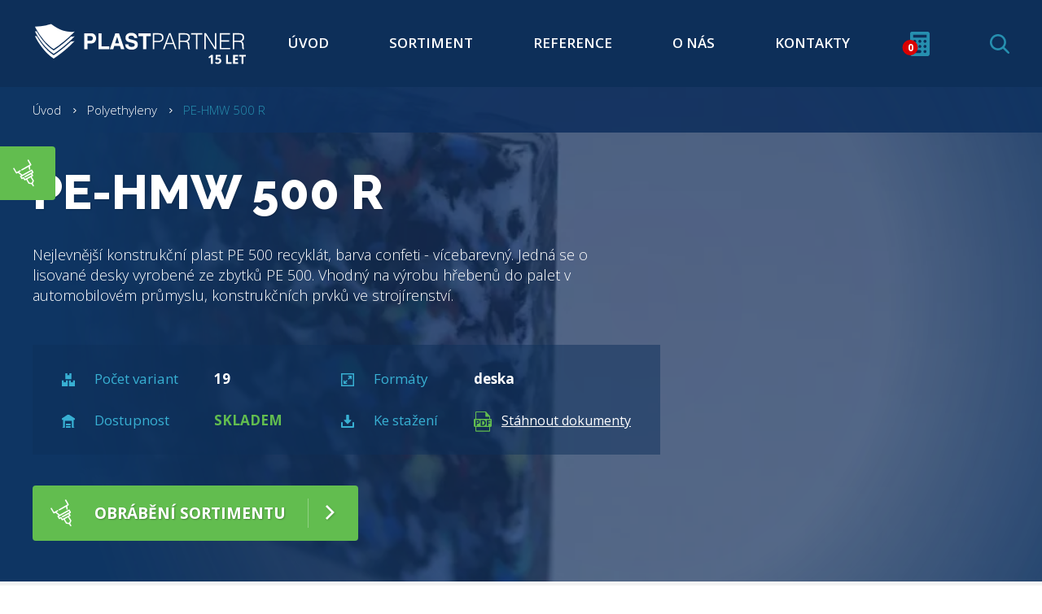

--- FILE ---
content_type: text/html; charset=utf-8
request_url: https://www.plastpartner.cz/cs/sortiment/pe-hmw-500-r
body_size: 15899
content:
<!DOCTYPE html>

<html lang="cs">
<head>



	<meta charset="utf-8">
		<meta name="viewport" content="width=device-width, initial-scale=1, maximum-scale=1">




	<meta http-equiv="x-ua-compatible" content="ie=edge">

	<title>PE-HMW 500 R | PLAST PARTNER</title>
	<meta name="description" content="Nejlevnější konstrukční plast PE 500 recyklát, barva confeti - vícebarevný. Jedná se o lisované desky vyrobené ze zbytků PE 500. Vhodný na výrobu hřebenů do palet v automobilovém průmyslu, konstrukčních prvků ve strojírenství.">
	<meta name="keywords" content="">
	<meta name="author" content="OptimWeb s.r.o.">



		<link rel="preload" as="script" href="/cdn-7yx9m/js/scripts.min.js">
		<link rel="preload" as="style" href="/cdn-7yx9m/css/styles.min.css">

			<link rel="preconnect" href="https://fonts.googleapis.com" crossorigin>
			<link rel="dns-prefetch" href="https://fonts.googleapis.com">
		








	
		



	 
		<meta name="google-site-verification" content="4l2I00Rx-Yrf_OHdO39IvMhlELFSYUxH9QGLbVbo1EA">

		<meta name="seznam-wmt" content="oXzEsIbMNEUe8vZiOVad3Ao8v0ztEwBp">

    




				<link rel='prefetch' href='https://fonts.googleapis.com/css?family=Raleway:800&subset=latin,latin-ext&display=swap' type='text/css'>


				<link rel='prefetch' href='https://fonts.googleapis.com/css?family=Open+Sans:300,400,600,700&subset=latin,latin-ext&display=swap' type='text/css'>


	<meta property="og:title" content="PE-HMW 500 R | PLAST PARTNER">
    <meta property="og:type" content="website">
    <meta property="og:url" content="https://www.plastpartner.cz/cs/sortiment/pe-hmw-500-r">

		<meta property="og:description" content="Nejlevnější konstrukční plast PE 500 recyklát, barva confeti - vícebarevný. Jedná se o lisované desky vyrobené ze zbytků PE 500. Vhodný na výrobu hřebenů do palet v automobilovém průmyslu, konstrukčních prvků ve strojírenství.">
		<meta property="og:image" content="https://www.plastpartner.cz/res/crc-4096883400/web/images/1200x630crop/opengraph-9p-12185-ag-cnc.jpg">

	<meta name="twitter:card" content="summary_large_image">
	<meta name="twitter:title" content="PE-HMW 500 R | PLAST PARTNER">
		<meta name="twitter:description" content="Nejlevnější konstrukční plast PE 500 recyklát, barva confeti - vícebarevný. Jedná se o lisované desky vyrobené ze zbytků PE 500. Vhodný na výrobu hřebenů do palet v automobilovém průmyslu, konstrukčních prvků ve strojírenství.">
		<meta name="twitter:image" content="https://www.plastpartner.cz/res/crc-4096883400/web/images/1200x630crop/opengraph-9p-12185-ag-cnc.jpg">
	
        <script type="text/javascript">
        _linkedin_partner_id = "6581650";
        window._linkedin_data_partner_ids = window._linkedin_data_partner_ids || [];
        window._linkedin_data_partner_ids.push(_linkedin_partner_id);
        </script><script type="text/javascript">
        (function(l) {
        if (!l){window.lintrk = function(a,b){window.lintrk.q.push([a,b])};window.lintrk.q=[]}
        var s = document.getElementsByTagName("script")[0];
        var b = document.createElement("script");
        b.type = "text/javascript";b.async = true;
        b.src = "https://snap.licdn.com/li.lms-analytics/insight.min.js";
        s.parentNode.insertBefore(b, s);})(window.lintrk);
    </script>

	





	
	
			
<script>

    window.dataLayer = window.dataLayer || [];
    function gtag(){ dataLayer.push(arguments); }
    

    
    
</script>

<script>
    
    (function(w,d,s,l,i){ w[l]=w[l]||[];w[l].push({ 'gtm.start':
            new Date().getTime(),event:'gtm.js' });var f=d.getElementsByTagName(s)[0],
        j=d.createElement(s),dl=l!='dataLayer'?'&l='+l:'';j.async=true;j.src=
        "https://www.googletagmanager.com" + '/gtm.js?id='+i+dl;f.parentNode.insertBefore(j,f); 
    })(window,document,'script','dataLayer',"GTM-W3DLW2NM");
</script>	
		


<script type='text/javascript' >
    (function(c,l,a,r,i,t,y){
        c[a]=c[a]||function(){ (c[a].q=c[a].q||[]).push(arguments)};
        t=l.createElement(r);t.async=1;t.src="https://www.clarity.ms/tag/"+i;
        y=l.getElementsByTagName(r)[0];y.parentNode.insertBefore(t,y);
    })(window, document, "clarity", "script", "tunej7nctl" );
</script>




		<script src="/cdn-7yx9m/js/scripts.min.js" async defer></script>






				<style id="critical">
					button::-moz-focus-inner{padding:0;border:0}:root{--blue:#007bff;--indigo:#6610f2;--purple:#6f42c1;--pink:#e83e8c;--red:#dc3545;--orange:#fd7e14;--yellow:#ffc107;--green:#28a745;--teal:#20c997;--cyan:#17a2b8;--white:#fff;--gray:#6c757d;--gray-dark:#343a40;--primary:#007bff;--secondary:#6c757d;--success:#28a745;--info:#17a2b8;--warning:#ffc107;--danger:#dc3545;--light:#f8f9fa;--dark:#343a40;--breakpoint-xs:0;--breakpoint-sm:576px;--breakpoint-md:768px;--breakpoint-lg:992px;--breakpoint-xl:1250px;--font-family-sans-serif:-apple-system, BlinkMacSystemFont, 'Segoe UI', Roboto, 'Helvetica Neue', Arial, sans-serif, 'Apple Color Emoji', 'Segoe UI Emoji', 'Segoe UI Symbol';--font-family-monospace:SFMono-Regular, Menlo, Monaco, Consolas, 'Liberation Mono', 'Courier New', monospace}*,*::before,*::after{box-sizing:border-box}html{font-family:sans-serif;line-height:1.15;-webkit-text-size-adjust:100%;-ms-text-size-adjust:100%;-ms-overflow-style:scrollbar}@-ms-viewport{width:device-width}header,main,nav,section{display:block}body{margin:0;font-family:-apple-system,BlinkMacSystemFont,'Segoe UI',Roboto,'Helvetica Neue',Arial,sans-serif,'Apple Color Emoji','Segoe UI Emoji','Segoe UI Symbol';font-size:1rem;font-weight:400;line-height:1.5;color:#212529;text-align:left;background-color:#fff}h1,h2,h3{margin-top:0;margin-bottom:0.5rem}p{margin-top:0;margin-bottom:1rem}ul{margin-top:0;margin-bottom:1rem}a{color:#007bff;text-decoration:none;background-color:transparent;-webkit-text-decoration-skip:objects}img{vertical-align:middle;border-style:none}svg:not(:root){overflow:hidden}table{border-collapse:collapse}th{text-align:inherit}label{display:inline-block;margin-bottom:0.5rem}button{border-radius:0}input,button,textarea{margin:0;font-family:inherit;font-size:inherit;line-height:inherit}button,input{overflow:visible}button{text-transform:none}button,html [type='button'],[type='submit']{-webkit-appearance:button}button::-moz-focus-inner,[type='button']::-moz-focus-inner,[type='submit']::-moz-focus-inner{padding:0;border-style:none}input[type='checkbox']{box-sizing:border-box;padding:0}textarea{overflow:auto;resize:vertical}::-webkit-file-upload-button{font:inherit;-webkit-appearance:button}.container{width:100%;padding-right:15px;padding-left:15px;margin-right:auto;margin-left:auto}@media (min-width:576px){.container{max-width:540px}}@media (min-width:768px){.container{max-width:720px}}@media (min-width:992px){.container{max-width:960px}}@media (min-width:1250px){.container{max-width:1230px}}.row{display:-webkit-box;display:-webkit-flex;display:-ms-flexbox;display:flex;-webkit-flex-wrap:wrap;-ms-flex-wrap:wrap;flex-wrap:wrap;margin-right:-15px;margin-left:-15px}.col-2,.col-10,.col-12,.col-md-11,.col-lg-4,.col-lg-6{position:relative;width:100%;min-height:1px;padding-right:15px;padding-left:15px}.col-2{-webkit-box-flex:0;-webkit-flex:0 0 16.6666666667%;-ms-flex:0 0 16.6666666667%;flex:0 0 16.6666666667%;max-width:16.6666666667%}.col-10{-webkit-box-flex:0;-webkit-flex:0 0 83.3333333333%;-ms-flex:0 0 83.3333333333%;flex:0 0 83.3333333333%;max-width:83.3333333333%}.col-12{-webkit-box-flex:0;-webkit-flex:0 0 100%;-ms-flex:0 0 100%;flex:0 0 100%;max-width:100%}.offset-2{margin-left:16.6666666667%}@media (min-width:768px){.col-md-11{-webkit-box-flex:0;-webkit-flex:0 0 91.6666666667%;-ms-flex:0 0 91.6666666667%;flex:0 0 91.6666666667%;max-width:91.6666666667%}}@media (min-width:992px){.col-lg-4{-webkit-box-flex:0;-webkit-flex:0 0 33.3333333333%;-ms-flex:0 0 33.3333333333%;flex:0 0 33.3333333333%;max-width:33.3333333333%}.col-lg-6{-webkit-box-flex:0;-webkit-flex:0 0 50%;-ms-flex:0 0 50%;flex:0 0 50%;max-width:50%}.offset-lg-5{margin-left:41.6666666667%}}.img-fluid{max-width:100%;height:auto}.align-text-bottom{vertical-align:text-bottom!important}.rounded-circle{border-radius:50%!important}.d-none{display:none!important}.d-inline-block{display:inline-block!important}.d-flex{display:-webkit-box!important;display:-webkit-flex!important;display:-ms-flexbox!important;display:flex!important}@media (min-width:992px){.d-lg-block{display:block!important}}.flex-row{-webkit-box-orient:horizontal!important;-webkit-box-direction:normal!important;-webkit-flex-direction:row!important;-ms-flex-direction:row!important;flex-direction:row!important}.flex-column{-webkit-box-orient:vertical!important;-webkit-box-direction:normal!important;-webkit-flex-direction:column!important;-ms-flex-direction:column!important;flex-direction:column!important}.flex-wrap{-webkit-flex-wrap:wrap!important;-ms-flex-wrap:wrap!important;flex-wrap:wrap!important}.flex-nowrap{-webkit-flex-wrap:nowrap!important;-ms-flex-wrap:nowrap!important;flex-wrap:nowrap!important}.justify-content-center{-webkit-box-pack:center!important;-webkit-justify-content:center!important;-ms-flex-pack:center!important;justify-content:center!important}.justify-content-between{-webkit-box-pack:justify!important;-webkit-justify-content:space-between!important;-ms-flex-pack:justify!important;justify-content:space-between!important}.align-self-start{-webkit-align-self:flex-start!important;-ms-flex-item-align:start!important;align-self:flex-start!important}.align-self-center{-webkit-align-self:center!important;-ms-flex-item-align:center!important;align-self:center!important}.h-100{height:100%!important}.my-1{margin-top:0.25rem!important}.my-1{margin-bottom:0.25rem!important}.mr-3{margin-right:1rem!important}.mb-3{margin-bottom:1rem!important}.ml-3{margin-left:1rem!important}.mr-4{margin-right:1.5rem!important}.py-0{padding-top:0!important}.px-0{padding-right:0!important}.py-0{padding-bottom:0!important}.px-0{padding-left:0!important}.pt-2{padding-top:0.5rem!important}.px-3{padding-right:1rem!important}.px-3{padding-left:1rem!important}.pb-4{padding-bottom:1.5rem!important}.mx-auto{margin-right:auto!important}.ml-auto,.mx-auto{margin-left:auto!important}@media (min-width:576px){.pt-sm-3{padding-top:1rem!important}}@media (min-width:768px){.mt-md-2{margin-top:0.5rem!important}}@media (min-width:992px){.pt-lg-0{padding-top:0!important}.pb-lg-0{padding-bottom:0!important}}.text-nowrap{white-space:nowrap!important}.text-left{text-align:left!important}.text-center{text-align:center!important}@media (min-width:576px){.text-sm-left{text-align:left!important}}@media (min-width:992px){.text-lg-center{text-align:center!important}}.table-responsive{display:block;width:100%;overflow-x:auto;-webkit-overflow-scrolling:touch;-ms-overflow-style:-ms-autohiding-scrollbar}.btn{display:inline-block;font-weight:400;text-align:center;white-space:nowrap;vertical-align:middle;border:1px solid transparent;padding:0.375rem 0.75rem;font-size:1rem;line-height:1.5;border-radius:0.25rem}.btn-secondary{color:#fff;background-color:#6c757d;border-color:#6c757d}.fade{opacity:0}.collapse{display:none}.nav-link{display:block;padding:0.5rem 1rem}.navbar{position:relative;display:-webkit-box;display:-webkit-flex;display:-ms-flexbox;display:flex;-webkit-flex-wrap:wrap;-ms-flex-wrap:wrap;flex-wrap:wrap;-webkit-box-align:center;-webkit-align-items:center;-ms-flex-align:center;align-items:center;-webkit-box-pack:justify;-webkit-justify-content:space-between;-ms-flex-pack:justify;justify-content:space-between;padding:0.5rem 1rem}.navbar-brand{display:inline-block;padding-top:0.3125rem;padding-bottom:0.3125rem;margin-right:1rem;font-size:1.25rem;line-height:inherit;white-space:nowrap}.navbar-nav{display:-webkit-box;display:-webkit-flex;display:-ms-flexbox;display:flex;-webkit-box-orient:vertical;-webkit-box-direction:normal;-webkit-flex-direction:column;-ms-flex-direction:column;flex-direction:column;padding-left:0;margin-bottom:0;list-style:none}.navbar-nav .nav-link{padding-right:0;padding-left:0}.navbar-collapse{-webkit-flex-basis:100%;-ms-flex-preferred-size:100%;flex-basis:100%;-webkit-box-flex:1;-webkit-flex-grow:1;-ms-flex-positive:1;flex-grow:1;-webkit-box-align:center;-webkit-align-items:center;-ms-flex-align:center;-ms-grid-row-align:center;align-items:center}.navbar-toggler{padding:0.25rem 0.75rem;font-size:1.25rem;line-height:1;background-color:transparent;border:1px solid transparent;border-radius:0.25rem}.navbar-toggler-icon{display:inline-block;width:1.5em;height:1.5em;vertical-align:middle;content:'';background:no-repeat center center;background-size:100% 100%}@media (min-width:1250px){.navbar-expand-xl{-webkit-flex-flow:row nowrap;-ms-flex-flow:row nowrap;flex-flow:row nowrap;-webkit-box-pack:start;-webkit-justify-content:flex-start;-ms-flex-pack:start;justify-content:flex-start}.navbar-expand-xl .navbar-nav{-webkit-box-orient:horizontal;-webkit-box-direction:normal;-webkit-flex-direction:row;-ms-flex-direction:row;flex-direction:row}.navbar-expand-xl .navbar-nav .nav-link{padding-right:0.5rem;padding-left:0.5rem}.navbar-expand-xl .navbar-collapse{display:-webkit-box!important;display:-webkit-flex!important;display:-ms-flexbox!important;display:flex!important;-webkit-flex-basis:auto;-ms-flex-preferred-size:auto;flex-basis:auto}.navbar-expand-xl .navbar-toggler{display:none}}.close{float:right;font-size:1.5rem;font-weight:700;line-height:1;color:#000;text-shadow:0 1px 0 #fff;opacity:0.5}button.close{padding:0;background-color:transparent;border:0;-webkit-appearance:none}.modal{position:fixed;top:0;right:0;bottom:0;left:0;z-index:1050;display:none;overflow:hidden;outline:0}.modal-dialog{position:relative;width:auto;margin:0.5rem}.modal.fade .modal-dialog{-webkit-transform:translate(0,-25%);transform:translate(0,-25%)}.modal-dialog-centered{display:-webkit-box;display:-webkit-flex;display:-ms-flexbox;display:flex;-webkit-box-align:center;-webkit-align-items:center;-ms-flex-align:center;align-items:center;min-height:calc(100% - (0.5rem * 2))}.modal-content{position:relative;display:-webkit-box;display:-webkit-flex;display:-ms-flexbox;display:flex;-webkit-box-orient:vertical;-webkit-box-direction:normal;-webkit-flex-direction:column;-ms-flex-direction:column;flex-direction:column;width:100%;background-color:#fff;background-clip:padding-box;border:1px solid rgba(0,0,0,0.2);border-radius:0.3rem;outline:0}.modal-header{display:-webkit-box;display:-webkit-flex;display:-ms-flexbox;display:flex;-webkit-box-align:start;-webkit-align-items:flex-start;-ms-flex-align:start;align-items:flex-start;-webkit-box-pack:justify;-webkit-justify-content:space-between;-ms-flex-pack:justify;justify-content:space-between;padding:1rem;border-bottom:1px solid #e9ecef;border-top-left-radius:0.3rem;border-top-right-radius:0.3rem}.modal-header .close{padding:1rem;margin:-1rem -1rem -1rem auto}.modal-title{margin-bottom:0;line-height:1.5}.modal-body{position:relative;-webkit-box-flex:1;-webkit-flex:1 1 auto;-ms-flex:1 1 auto;flex:1 1 auto;padding:1rem}.modal-footer{display:-webkit-box;display:-webkit-flex;display:-ms-flexbox;display:flex;-webkit-box-align:center;-webkit-align-items:center;-ms-flex-align:center;align-items:center;-webkit-box-pack:end;-webkit-justify-content:flex-end;-ms-flex-pack:end;justify-content:flex-end;padding:1rem;border-top:1px solid #e9ecef}.modal-footer>:not(:first-child){margin-left:0.25rem}.modal-footer>:not(:last-child){margin-right:0.25rem}@media (min-width:576px){.modal-dialog{max-width:500px;margin:1.75rem auto}.modal-dialog-centered{min-height:calc(100% - (1.75rem * 2))}}html,body{font-size:13px;font-family:'Open Sans';color:#000}@media (min-width:768px){html,body{font-size:14px}}@media (min-width:1250px){html,body{font-size:16px}}.flex-grow-1{-webkit-box-flex:1;-webkit-flex-grow:1;-ms-flex-positive:1;flex-grow:1}h1,h2,h3{font-family:'Raleway';font-weight:800}h1{font-size:2rem;line-height:1.1;text-transform:uppercase;margin-bottom:2rem;color:#fff;text-shadow:0.063rem 0.063rem 0.125rem rgba(0,0,0,0.18)}@media (min-width:768px){h1{font-size:3.75rem}}h2{font-size:1.75rem;line-height:1.1;margin-bottom:3.125rem}@media (min-width:768px){h2{font-size:2rem}}h3{font-size:1.25rem;line-height:1.375rem}p{font-size:1.063rem;line-height:1.7rem}.btn{font-size:1rem;font-weight:600;line-height:1.6rem;padding:0.6375rem 1.375rem;border:0}.btn-green{background-color:#62bd4f!important;color:#fff}.btn-green.no-illu{background-image:none!important;padding:1rem 0}.btn-large{text-shadow:0 1px 0.125rem rgba(0,0,0,0.27);font-size:0.8rem;text-transform:uppercase;padding:0.5rem 4rem 0.5rem 1.5rem;display:inline-block;color:#fff;font-weight:800;line-height:2.25rem;border-radius:4px;position:relative;text-decoration:none}.btn-large::after{content:'';background-image:url('/cdn-jrnjw/images/common/sipka-stin.svg');background-position:right center;background-repeat:no-repeat;border-left:1px solid rgba(255,255,255,0.3);display:block;position:absolute;width:1.5rem;height:1.5rem;right:1rem;top:1rem;background-size:0.6rem auto}.btn-large.btn-large-green{background-color:#62bd4f}@media (min-width:768px){.btn-large{padding:0.75rem 5.125rem 0.75rem 1.875rem;font-size:1rem}.btn-large::after{background-size:auto;width:2.125rem;height:2.25rem;top:0.8125rem}}main{margin-top:4.46rem}@media (min-width:768px){main{margin-top:4.25rem}}@media (min-width:992px){main{margin-top:4.29rem}}@media (min-width:1250px){main{margin-top:6.6875rem}}a.obrabeni{position:fixed;top:20vh;left:0;z-index:1;display:none}a.obrabeni .img-container{background-color:#62bd4f;position:relative;z-index:3;border-top-right-radius:4px;border-bottom-right-radius:4px;padding:1rem 1.625rem 1rem 1rem}a.obrabeni .img-container img{width:1.625rem;height:2.125rem}a.obrabeni .text{position:absolute;z-index:1;background-color:rgba(80,164,62,0.8);-webkit-transform:translateX(-100%);transform:translateX(-100%);top:0.5625rem;padding:1rem 1.5625rem 1rem 5.5rem;color:#fff;white-space:nowrap;line-height:1;border-top-right-radius:4px;border-bottom-right-radius:4px}@media (min-width:1250px){a.obrabeni{top:25vh;display:block}}.modal-search{z-index:-1;opacity:0;position:fixed;left:0;top:0;width:100%;height:100vh;background-color:rgba(38,143,175,0.9);padding-top:3.625rem}.modal-search .modal-search-close{position:absolute;top:-2.15rem;right:20px}.modal-search .search-form-wrapper{margin-top:20vh}@media (min-width:1250px){.modal-search{padding-top:2.625rem}.modal-search .search-form-wrapper{margin-top:0}.modal-search .modal-search-close{top:0;right:15px}}.search-form-wrapper{width:100%;max-width:48.375rem}.search-form-wrapper .quick-search{border-radius:4px;border:2px solid #fff;background-color:#fff}.search-form-wrapper .search-input{border:0;max-width:calc(100% - 8.163rem);background:url('/cdn-jrnjw/images/common/icons/ic-search.svg') 0.8rem center no-repeat;background-size:1.5rem 1.5rem;padding:0.8rem 1rem 0.8rem 3.125rem;font-size:1.063rem;font-weight:400;line-height:1;outline:none!important;box-shadow:none!important}.search-form-wrapper .search-input::-webkit-input-placeholder{color:#888888}.search-form-wrapper .search-input::-moz-placeholder{color:#888888}.search-form-wrapper .search-input:-ms-input-placeholder{color:#888888}.search-form-wrapper .btn-search{width:8.563rem;text-align:center;margin-left:0.5rem;outline:none!important;box-shadow:none!important;text-shadow:0.063rem 0.063rem 0.125rem rgba(0,0,0,0.27);color:#ffffff;font-size:1.188rem;line-height:1.188rem;text-transform:uppercase}@media (min-width:576px){.search-form-wrapper .search-input{max-width:calc(100% - 10.163rem);background-size:1.5rem 1.5rem;height:3.75rem;padding:1.125rem 1.125rem 1.125rem 4.125rem;background:url('/cdn-jrnjw/images/common/icons/ic-search.svg') 1.375rem center no-repeat}.search-form-wrapper .btn-search{width:10.563rem}}@media (min-width:1250px){.search-form-wrapper{padding-top:2.625rem}}header{background-color:#0d2f59;position:fixed;top:0;width:100%;z-index:1000}header .navbar{padding:0.5rem 0}header .navbar-brand img{width:10rem;height:auto}header .nav-item{border-top:0.375rem solid transparent;border-bottom:0.375rem solid transparent}header .nav-link{color:#fff;font-size:1.063rem;line-height:1.063rem;text-transform:uppercase;font-weight:600}header .nav-link__calc-container{position:relative}header .nav-link__calc-container .calc-container__counter{background-color:#d90000;position:absolute;bottom:1px;left:0;-webkit-transform:translateX(-50%);transform:translateX(-50%);color:#fff;font-size:0.813rem;font-weight:700;line-height:0.813rem;width:1.188rem;height:1.188rem}header .nav-link__calc-container .calc-container__counter .digit{-webkit-align-self:center;-ms-flex-item-align:center;align-self:center;line-height:1}header .navbar-toggler{outline:none!important;padding:0.5rem 0}header .navbar-toggler .navbar-toggler-icon{background:url('/images/common/sprites/ic-menu.svg');background-position:right center;background-size:60px 30px;width:30px;height:30px;padding:0}header .navbar-toggler.collapsed .navbar-toggler-icon{background-position:left center}@media (min-width:1250px){header .navbar{padding:0}header .navbar-brand{-webkit-box-flex:0;-webkit-flex:0 1 16.375rem;-ms-flex:0 1 16.375rem;flex:0 1 16.375rem;margin-right:3rem}header .navbar-brand img{width:100%;height:auto}header .navbar-nav{margin-left:auto;-webkit-box-flex:1;-webkit-flex:1 1 auto;-ms-flex:1 1 auto;flex:1 1 auto;-webkit-box-pack:justify;-webkit-justify-content:space-between;-ms-flex-pack:justify;justify-content:space-between}header .nav-item{margin:0 0.25rem}header .nav-item:last-child{margin:0 0 0 0.25rem}header .nav-link{padding:2rem 0!important;line-height:1.875rem;white-space:nowrap}}@media (min-width:1250px){header .modal-search{top:6.6875rem;height:calc(100vh - 6.6875rem);padding-top:2.625rem}}section.banner-hp{position:relative;z-index:1;height:calc(100vh - 50px - 58px);overflow:hidden}section.banner-hp h1{color:#fff}section.banner-hp p{font-weight:300;color:#fff;margin-bottom:1.5rem}section.banner-hp p:last-child{margin-bottom:0}section.banner-hp a{text-shadow:0 1px 0.125rem rgba(0,0,0,0.27);font-size:0.8rem;text-transform:uppercase;padding:0.5rem 4rem 0.5rem 1.5rem;display:inline-block;color:#fff;font-weight:800;line-height:2.25rem;border-radius:4px;position:relative;text-decoration:none;background-color:#62bd4f}section.banner-hp a::after{content:'';background-image:url('/cdn-jrnjw/images/common/sipka-stin.svg');background-position:right center;background-repeat:no-repeat;border-left:1px solid rgba(255,255,255,0.3);display:block;position:absolute;width:1.5rem;height:1.5rem;right:1rem;top:0.85rem;background-size:0.6rem auto}@media (min-width:768px){section.banner-hp a{padding:0.75rem 5.125rem 0.75rem 1.875rem;font-size:1rem}section.banner-hp a::after{background-size:auto;width:2.125rem;height:2.25rem;top:0.8125rem}}section.banner-hp .slider-wrapper{position:absolute;top:0;left:0;width:100%;height:100%}section.banner-hp .slider-wrapper .bg{content:'';position:absolute;z-index:1;width:100%;height:100%;top:0;left:0;background-size:cover;background-image:url('/cdn-jrnjw/images/common/bg/slider-maska.png');background-position:center;background-repeat:no-repeat}section.banner-hp .slider .slide-inner,section.banner-hp .slidertext .slide-inner{background-repeat:no-repeat;background-position:center;height:calc(100vh - 50px - 58px);background-size:cover}section.banner-hp .slidertext .slide-inner .slide-inner__content{position:relative;z-index:2}section.banner-hp .slider-controls{display:-webkit-box;display:-webkit-flex;display:-ms-flexbox;display:flex;-webkit-flex-flow:column wrap;-ms-flex-flow:column wrap;flex-flow:column wrap;position:relative;z-index:500;color:#fff}section.banner-hp .slider-controls .slider-controls-btn{border:1px solid #268eae;border-radius:50%;display:-webkit-box;display:-webkit-flex;display:-ms-flexbox;display:flex;-webkit-box-pack:center;-webkit-justify-content:center;-ms-flex-pack:center;justify-content:center;position:relative;z-index:1}section.banner-hp .slider-controls .slider-controls-btn img{-webkit-align-self:center;-ms-flex-item-align:center;align-self:center;width:1.25rem;position:relative;z-index:1}section.banner-hp .slider-controls .clock{position:absolute;width:calc(2.5rem + 4px);height:calc(2.5rem + 4px);z-index:10;left:calc(0.875rem - 2px);top:-2px}section.banner-hp .slider-controls .btn-play{width:4.25rem;height:4.25rem;background-image:url('/cdn-jrnjw/images/common/icons/slider-pause-bila.svg');background-repeat:no-repeat;background-position:center;background-size:14px 21px}section.banner-hp .slider-controls .slider-controls-btn-wrapper{margin-top:0.625rem;position:relative}section.banner-hp .slider-controls .slider-controls-btn-wrapper .btn-slide-to{width:2.5rem;height:2.5rem;background-color:#0e3563;position:relative;margin-left:0.875rem;z-index:11}section.banner-hp .slider-controls .slider-controls-btn-wrapper .btn-slide-to .icon{width:20px;height:20px}section.banner-hp .slider-controls .slider-controls-btn-wrapper .btn-slide-to::before{position:absolute;top:-0.625rem;height:0.625rem;content:'';background-color:#7685a4;width:1px;left:50%;-webkit-transform:translate3d(-50%,0,0);transform:translate3d(-50%,0,0)}section.banner-hp .slider-controls .slider-controls-btn-wrapper:nth-child(2){margin-top:1.5rem}section.banner-hp .slider-controls .slider-controls-btn-wrapper:nth-child(2) .btn-slide-to::before{top:-1.5rem;height:1.5rem}@media (max-width:1249.98px){section.banner-hp .slider-controls .btn-play{width:2.5rem;height:2.5rem;background-size:8px auto}section.banner-hp .slider-controls .clock{width:calc(2.5rem + 2px);height:calc(2.5rem + 2px);left:-1px;top:-1px}section.banner-hp .slider-controls .slider-controls-btn-wrapper .btn-slide-to{margin-left:0}section.banner-hp .slider-controls .slider-controls-btn-wrapper .btn-slide-to::before{position:absolute;top:-0.625rem;height:0.625rem;content:'';background-color:#7685a4;width:1px;left:50%;-webkit-transform:translate3d(-50%,0,0);transform:translate3d(-50%,0,0)}}@media (min-width:992px){section.banner-hp{background-color:#0e3563;height:37.5rem;min-height:auto;overflow:hidden}section.banner-hp .slider .slide-inner,section.banner-hp .slidertext .slide-inner{height:37.5rem}}.reveal .fade-in{opacity:0}.reveal .slide-right-to-left::before,.reveal .slide-right-to-left::after{-webkit-transform:translate3d(20rem,0,0);transform:translate3d(20rem,0,0);opacity:0}section.sortiment{padding:3rem 0;overflow:hidden}section.sortiment .content{background-repeat:no-repeat;background-position:top left}section.sortiment .content p{margin-bottom:1.625rem}section.sortiment a:not(.illu-container){color:#000;text-decoration:none;display:inline-block;margin-bottom:0.625rem;font-size:1rem;line-height:1;padding:1rem 1.5625rem 1rem 3rem;width:18.875rem;max-width:100%;border-radius:4px;background-position:1.375rem center;background-repeat:no-repeat;background-size:7px 12px}section.sortiment .odd h2{position:relative}section.sortiment .odd h2::before{content:'';background-color:#268faf;height:1px;width:calc(100% - 3rem);position:absolute;z-index:2;bottom:calc(-1.75rem + 2px);left:0}section.sortiment .odd a:not(.illu-container){border:1px solid #dddddd;background-image:url('/cdn-jrnjw/images/common/icons/btn-sipka-modra.svg');box-shadow:0 0 8px 4px #fcfcfc}section.sortiment .odd a:not(.illu-container):last-child{color:#fff;text-decoration:none;border:0;background-position:1.375rem center;background-repeat:no-repeat;background-size:7px 12px;background-color:#268faf;background-image:url('/cdn-jrnjw/images/common/icons/btn-sipka-bila.svg')}section.sortiment .illu-container{display:none;-webkit-flex-shrink:0;-ms-flex-negative:0;flex-shrink:0}@media (min-width:576px){section.sortiment a:not(.illu-container){display:block}section.sortiment .illu-container{width:12rem;height:12rem;display:block}section.sortiment .odd .illu-container{margin-right:2.5rem}section.sortiment .odd h2::after{content:'';background-color:#fff;height:5px;position:absolute;z-index:1;bottom:-1.75rem;width:39px;left:-9rem}section.sortiment .odd h2::before{width:13.75rem;left:calc(-9rem + 2px)}}@media (min-width:768px){section.sortiment .row:not(:last-child){margin-bottom:7rem}section.sortiment .illu-container{width:15rem;height:15rem}section.sortiment .odd .illu-container{margin-right:7.5rem}section.sortiment .odd h2::after{width:39px;position:absolute;left:-14rem}section.sortiment .odd h2::before{width:18.75rem;left:calc(-14rem + 2px)}}@media (min-width:992px){section.sortiment{padding:4.8125rem 0 6.0625rem}section.sortiment .illu-container{width:17rem;height:17rem}section.sortiment .odd .illu-container{margin-right:7.5rem}section.sortiment .odd h2::after{width:39px;position:absolute;left:-14rem}section.sortiment .odd h2::before{width:18.75rem;left:calc(-14rem + 2px)}}@media (min-width:1250px){section.sortiment .illu-container{width:22.5rem;height:22.5rem}section.sortiment .odd .illu-container{margin-right:7.5rem}section.sortiment .odd h2::after{left:-14.875rem}section.sortiment .odd h2::before{width:18.75rem;left:calc(-14.875rem + 2px)}}.modal .fileinput{width:0.1px;height:0.1px;opacity:0;overflow:hidden;position:absolute;z-index:-1}.modal .fileinput-error-overlay{display:none;top:0;position:absolute;width:calc(100% - 2.5rem - 1.5rem - 10rem);height:100%;-webkit-box-align:center;-webkit-align-items:center;-ms-flex-align:center;-ms-grid-row-align:center;align-items:center;background-color:#eeeeee;left:calc(2.25rem + 1.5rem);color:red}.modal .text-input{-webkit-box-flex:1;-webkit-flex:1 1 auto;-ms-flex:1 1 auto;flex:1 1 auto;border:1px solid #dddddd;color:#333333;font-size:0.938rem;font-weight:300;line-height:1rem;padding:1.0625rem}.modal .text-input::-webkit-input-placeholder{font-weight:300}.modal .text-input::-moz-placeholder{font-weight:300}.modal .text-input:-ms-input-placeholder{font-weight:300}.modal .gdpr{font-size:0.7rem}.modal .gdpr a{font-weight:300;color:#222}.modal .file-input-label{color:#333;font-size:0.938rem;font-weight:600;line-height:1rem;text-align:center;padding:1rem 1.25rem;margin-left:auto;background-color:#ddd}.modal .file-row{position:relative}.modal .modal-dialog{padding:1.25rem 0;max-width:calc(100% - 20px);margin:0 auto}.modal .modal-content{padding:2rem 1.5rem 1.75rem 1.5rem;background-color:#eeeeee;position:relative}.modal .modal-content .modal-header{border:0;margin-bottom:1.5rem;-webkit-box-pack:start;-webkit-justify-content:flex-start;-ms-flex-pack:start;justify-content:flex-start}.modal .modal-content .modal-header h3{font-size:1.125rem;font-weight:400;line-height:1.788rem;text-transform:uppercase;opacity:1}.modal .modal-content .modal-header .icon-container-green-bg{background-color:#62bd4f;width:36px;height:36px;position:relative;opacity:1;-webkit-flex-shrink:0;-ms-flex-negative:0;flex-shrink:0}.modal .modal-content .modal-header .icon-container-green-bg img{position:absolute;top:7px;width:17px;left:8px}.modal .modal-content .modal-header .close{opacity:1;color:#fff;padding:0;text-align:center;width:24px;height:24px;overflow:hidden;background-color:#222;border-radius:50%;position:absolute;top:0;right:3px}.modal .modal-content .modal-header .close span{text-shadow:none;opacity:1;display:inline-block;font-size:1.5rem;font-weight:600}.modal .modal-content .modal-body{color:#333;opacity:1}.modal .modal-content .modal-body .modal-body-text{margin-bottom:1.75rem;font-weight:400}.modal .modal-content .modal-body .caption{font-weight:600;font-size:0.938rem;white-space:nowrap;overflow:hidden;text-overflow:ellipsis;width:calc(100% - 36px - 1.5rem - 10rem)}.modal .modal-content .modal-body .js-add-file{background:none;color:#62bd4f;padding:0;margin:1rem 0 2rem 0;outline:none!important;border:none;font-weight:600;font-size:0.938rem;line-height:1.313rem}.modal .modal-content .modal-body .js-add-file span:not(.icon){text-decoration:underline}.modal .modal-content .modal-body .js-add-file .icon{background-color:#62bd4f;color:#fff;display:inline-block;width:18px;height:18px;border-radius:50%;text-align:center;line-height:18px;margin-left:0.5rem}.modal .modal-content .modal-body .js-add-file[disabled]{opacity:0}@media (max-width:575.98px){.modal .modal-content .modal-footer .btn-large{padding:0.385rem 0.75rem}.modal .modal-content .modal-footer .btn-large::after{content:none}}.modal .modal-content .modal-hidden-message{opacity:0;visibility:hidden;position:absolute;z-index:0;width:100%;padding:2rem 1.5rem 1.75rem 1.5rem;top:50%;left:0;-webkit-transform:translate3d(0,-50%,0);transform:translate3d(0,-50%,0)}.modal .modal-content .modal-hidden-message .btn{color:#fff;min-width:10rem;line-height:1}.modal [type=submit]{background-color:#62bd4f;border:0;min-width:17.688rem;max-width:100%;text-align:center;border-radius:4px;padding:1.25rem 1.5rem;color:#fff;font-size:1.188rem;font-weight:800;line-height:1.188rem;text-transform:uppercase;font-family:'Raleway'}.modal textarea{resize:none}.modal.costing .modal-content .modal-header .icon-container-green-bg img{position:absolute;top:50%;width:1.25rem;left:50%;-webkit-transform:translate(-50%,-50%);transform:translate(-50%,-50%)}.modal.costing .btn-dismiss{color:#333;border-radius:0;font-size:0.938rem;font-weight:600;line-height:1rem;text-align:center;padding:1rem 1.25rem;background-color:#ddd}.modal.costing table{width:100%;margin-bottom:2rem}.modal.costing table th,.modal.costing table td{text-align:center;padding-left:0.5rem;padding-right:0.5rem}.modal.costing table th{font-weight:700}.modal.costing table thead tr{height:2.625rem}.modal.costing table thead th:first-child{padding-left:1.6875rem;text-align:left}.modal.costing table tbody tr{height:3.75rem}.modal.costing table tbody tr td:first-child{padding-left:1.6875rem;text-align:left}.modal.costing table tbody tr:nth-child(odd){background-color:#f9f9f9}@media (min-width:576px){.modal.costing .modal-dialog{max-width:55rem}.modal .file-input-label{padding:1rem 1.5rem}.modal .modal-dialog{max-width:33rem}.modal .modal-content{padding:3rem 3rem 2.8125rem 3.75rem}.modal .modal-content .modal-header h3{font-size:1.625rem}.modal .modal-content .modal-header .icon-container-green-bg{width:3.375rem;height:3.375rem;position:relative}.modal .modal-content .modal-header .icon-container-green-bg img{position:absolute;top:0.6875rem;width:1.5625rem;left:0.6875rem}.modal .modal-content .modal-header .close{top:-1px;right:-1px;width:33px;height:33px}.modal .modal-content .modal-header .close span{font-size:2rem}.modal .modal-content .modal-hidden-message{padding:3rem 3rem 2.8125rem 3.75rem}}@media (max-width:575.98px){.table-responsive{padding-bottom:3rem;background-image:url('/cdn-jrnjw/images/common/cart/swipe.svg');background-position:center calc(100% - 1.75rem);background-size:1rem auto;background-repeat:no-repeat}.table-responsive td{white-space:nowrap}}.CookieConsent{position:fixed;bottom:0;padding:2rem;background-color:#fff;width:100%;z-index:1039;background-color:rgba(13,47,89,0.97);color:#fff;padding:20px;padding:40px 60px}.CookieConsent .policyLink{color:#fff}.CookieConsent-content{font-size:1rem;line-height:1.5;text-align:center}.CookieConsent-content h2{font-size:20px;line-height:30px;margin-bottom:10px;margin-top:0}.CookieConsent-content p{font-size:inherit;line-height:inherit}.CookieConsent-content>*:nth-last-child(2){display:inline;margin-bottom:0}.CookieConsent-content a{text-decoration:underline}.CookieConsent-buttons{display:-webkit-box;display:-webkit-flex;display:-ms-flexbox;display:flex;-webkit-box-orient:vertical;-webkit-box-direction:normal;-webkit-flex-direction:column;-ms-flex-direction:column;flex-direction:column;margin:1.25rem -10px 0 -10px}.CookieConsent-buttons>*{margin:10px}.CookieConsent .btn-action{color:#fff;border:0;background:none;outline:none}@media (min-width:576px){.CookieConsent-buttons{-webkit-box-orient:horizontal;-webkit-box-direction:normal;-webkit-flex-direction:row;-ms-flex-direction:row;flex-direction:row}.CookieConsent-content{text-align:left}.CookieConsent-content p{margin-bottom:0;display:inline}}@media (min-width:992px){.CookieConsent{display:-webkit-box;display:-webkit-flex;display:-ms-flexbox;display:flex;-webkit-box-orient:horizontal;-webkit-box-direction:normal;-webkit-flex-direction:row;-ms-flex-direction:row;flex-direction:row;-webkit-box-align:start;-webkit-align-items:flex-start;-ms-flex-align:start;align-items:flex-start}.CookieConsent-content{-webkit-box-flex:0;-webkit-flex:0 1 900px;-ms-flex:0 1 900px;flex:0 1 900px}.CookieConsent-buttons{-webkit-flex-shrink:0;-ms-flex-negative:0;flex-shrink:0;padding-left:20px;display:-webkit-box;display:-webkit-flex;display:-ms-flexbox;display:flex;-webkit-box-orient:horizontal;-webkit-box-direction:normal;-webkit-flex-direction:row;-ms-flex-direction:row;flex-direction:row;-webkit-box-align:center;-webkit-align-items:center;-ms-flex-align:center;align-items:center;margin:-8px -10px 0 auto}.CookieConsent-buttons>*{margin:0 8px}}.CookieConsent-content h2{font-size:26px;line-height:42px}.CookieConsent-content p{margin-bottom:0;display:inline}.CookieConsent-buttons{margin:0 -10px 0 auto}.ConsentModal{z-index:100000;font-size:12px;line-height:18px}.ConsentModal .modal-dialog{max-width:860px}@media (max-width:991.98px){.ConsentModal .modal-dialog{margin:0;max-width:100%;width:100%;max-height:calc(100vh - 90px)}.ConsentModal .modal-dialog::after{content:'';position:absolute;bottom:-60px;left:calc(50% - 20px);width:40px;height:40px;background-image:url('/cdn-jrnjw/images/ic_close.svg')}.ConsentModal .modal-dialog .modal-body{max-height:calc(100vh - 150px);overflow:auto}}.ConsentModal .modal-header{border-bottom:none;padding:0;margin-bottom:0;text-align:center;text-align:center;display:block}.ConsentModal .modal-header .modal-title{font-size:24px;font-weight:300}.ConsentModal .modal-header button{background:transparent;border:none;outline:none}.ConsentModal .modal-body{padding:0 20px;margin-left:auto;margin-right:auto}.ConsentModal .Buttons{display:-webkit-box;display:-webkit-flex;display:-ms-flexbox;display:flex;-webkit-flex-flow:column;-ms-flex-flow:column;flex-flow:column;-webkit-box-orient:vertical;-webkit-box-direction:normal;-webkit-flex-direction:column;-ms-flex-direction:column;flex-direction:column;margin:25px -5px 10px -5px}.ConsentModal .Buttons>*{margin:10px 5px}@media (min-width:576px){.ConsentModal .Buttons{-webkit-box-orient:horizontal;-webkit-box-direction:normal;-webkit-flex-direction:row;-ms-flex-direction:row;flex-direction:row;-webkit-flex-wrap:wrap;-ms-flex-wrap:wrap;flex-wrap:wrap;-webkit-box-align:center;-webkit-align-items:center;-ms-flex-align:center;-ms-grid-row-align:center;align-items:center;-webkit-box-pack:center;-webkit-justify-content:center;-ms-flex-pack:center;justify-content:center}}.ConsentModal .CheckboxLabel{padding-left:27px;position:relative;margin:0}.ConsentModal .CheckboxLabel .Checkbox{position:absolute;top:0;left:0}.ConsentModal .Checkbox{width:17px;height:17px;display:-webkit-box;display:-webkit-flex;display:-ms-flexbox;display:flex;-webkit-box-orient:vertical;-webkit-box-direction:normal;-webkit-flex-direction:column;-ms-flex-direction:column;flex-direction:column;-webkit-box-align:center;-webkit-align-items:center;-ms-flex-align:center;align-items:center;-webkit-box-pack:center;-webkit-justify-content:center;-ms-flex-pack:center;justify-content:center;border:1.5px solid #222;border-radius:2px}.ConsentModal .Checkbox span{width:11px;height:11px}.ConsentModal .Checkbox input[type=checkbox]{opacity:0;width:0;height:0;visibility:hidden;position:absolute;z-index:-1}.ConsentModal .Checkbox input[type=checkbox]:checked+span{background-color:#62bd4f}.ConsentModal .CookiesConsentDialog-perex>*:nth-last-child(2){display:-webkit-inline-box;display:-webkit-inline-flex;display:-ms-inline-flexbox;display:inline-flex;margin-bottom:0}.ConsentModal .CookiesConsentDialog a{color:#62bd4f;text-decoration:underline}.ConsentModal .CookiesConsentDialog>*{font-size:12px;line-height:18px}.ConsentModal .CheckboxLabel{text-align:left;margin-bottom:1.25rem;padding-left:30px}.ConsentModal .CheckboxLabel-title{font-size:16px;line-height:22px}.ConsentModal .CheckboxLabel-text p{margin:0;font-size:12px;line-height:18px}.ConsentModal .CheckboxLabel .Checkbox{border:1.5px solid #62bd4f;box-sizing:border-box;border-radius:2px}.ConsentModal .CheckboxLabel .Checkbox input[type=checkbox]:checked+span{background-color:#62bd4f}.ConsentModal .CookiesConsentCategories{display:-webkit-box;display:-webkit-flex;display:-ms-flexbox;display:flex;-webkit-box-orient:vertical;-webkit-box-direction:normal;-webkit-flex-direction:column;-ms-flex-direction:column;flex-direction:column;margin-top:2rem;margin-bottom:2rem}@media (min-width:992px){.ConsentModal .Buttons{margin:-10px -5px 0 -5px}.ConsentModal .Buttons .btn{min-width:174px}.ConsentModal .CookiesConsentDialog{text-align:center}.ConsentModal .CookiesConsentDialog-perex{margin-left:auto;margin-right:auto}.ConsentModal .CookiesConsentDialog-perex>*{font-size:16px;line-height:22px}.ConsentModal .CheckboxLabel{padding-left:35px;margin-bottom:1.5rem}.ConsentModal .CheckboxLabel .Checkbox{width:20px;height:20px}.ConsentModal .CheckboxLabel .Checkbox span{width:14px;height:14px}.ConsentModal .CookiesConsentCategories{-webkit-box-orient:horizontal;-webkit-box-direction:normal;-webkit-flex-direction:row;-ms-flex-direction:row;flex-direction:row;-webkit-flex-wrap:wrap;-ms-flex-wrap:wrap;flex-wrap:wrap}.ConsentModal .CookiesConsentCategories>*{-webkit-box-flex:0;-webkit-flex:0 0 50%;-ms-flex:0 0 50%;flex:0 0 50%}}
				</style>

				<link rel="preload" href="/cdn-7yx9m/css/styles.min.css" as="style" onload="this.rel='stylesheet'">
				<noscript><link rel="stylesheet" type="text/css" href="/cdn-7yx9m/css/styles.min.css" media="screen"></noscript>
 
				<!--[if lt IE 9]>
					<link rel="stylesheet" type="text/css" href="/cdn-7yx9m/css/styles.min.css" media="screen">
				<![endif]-->

				<script>
				!function(e){ "use strict";var n=function(n,t,o){ function i(e){ return a.body?e():void setTimeout(function(){ i(e)})}function r(){ l.addEventListener&&l.removeEventListener("load",r),l.media=o||"all"}var d,a=e.document,l=a.createElement("link");if(t)d=t;else{ var s=(a.body||a.getElementsByTagName("head")[0]).childNodes;d=s[s.length-1]}var f=a.styleSheets;l.rel="stylesheet",l.href=n,l.media="only x",i(function(){ d.parentNode.insertBefore(l,t?d:d.nextSibling)});var u=function(e){ for(var n=l.href,t=f.length;t--;)if(f[t].href===n)return e();setTimeout(function(){ u(e)})};return l.addEventListener&&l.addEventListener("load",r),l.onloadcssdefined=u,u(r),l};"undefined"!=typeof exports?exports.loadCSS=n:e.loadCSS=n}("undefined"!=typeof global?global:this);
				!function(t){ if(t.loadCSS){ var e=loadCSS.relpreload={ };if(e.support=function(){ try{ return t.document.createElement("link").relList.supports("preload")}catch(e){ return!1}},e.poly=function(){ for(var e=t.document.getElementsByTagName("link"),n=0;n<e.length;n++){ var r=e[n];"preload"===r.rel&&"style"===r.getAttribute("as")&&(t.loadCSS(r.href,r),r.rel=null)}},!e.support()){ e.poly();var n=t.setInterval(e.poly,300);t.addEventListener&&t.addEventListener("load",function(){ t.clearInterval(n)}),t.attachEvent&&t.attachEvent("onload",function(){ t.clearInterval(n)})}}}(this);
				document.cookie ='criticalCss=7yx9m; expires='+(new Date(new Date().getTime() + 86400000)).toGMTString()+'; path=/'
				</script>

         





			
		<link href="/cdn-7yx9m/images/favicon.png" rel="icon" type="image/x-icon">



    

		<meta name="robots" content="index, follow">


    
	

		<link rel="canonical" href="https://www.plastpartner.cz/cs/sortiment/pe-hmw-500-r">


			<script>
                WebFontConfig = {


			
			
							google: {
								families: ["Raleway:800:latin,latin-ext","Open+Sans:300,400,600,700:latin,latin-ext&display=swap"]
							},


                    active: function() { document.cookie ='wfont=1; expires='+(new Date(new Date().getTime() + 86400000)).toGMTString()+'; path=/' }
                };
			</script>
			<script src="https://ajax.googleapis.com/ajax/libs/webfont/1/webfont.js" async defer></script>

	
		<script type="application/ld+json">
			[{"@context":"https://schema.org","@type":"BreadcrumbList","itemListElement":[{"@type":"ListItem","position":1,"name":"Polyethyleny","item":"https://www.plastpartner.cz/cs/sortiment/polyethyleny"}]}]
		</script>
	
	
	
</head>

<body   >

<noscript><iframe src="https://www.googletagmanager.com/ns.html?id=GTM-W3DLW2NM" height="0" width="0" style="display:none;visibility:hidden"></iframe></noscript>



<noscript><img height="1" width="1" style="display:none;" alt="" src="https://px.ads.linkedin.com/collect/?pid=6581650&fmt=gif"></noscript>

<header>
    <div class="navigation" id="navigation-menu">
        <div class="container menu-container">
            <div class="row">
                <div class="col-12">
                    <nav id="main-menu" class="navbar navbar-expand-xl justify-content-between">
                        <a class="navbar-brand" href="/cs/">
                            <img src="/cdn-7yx9m/images/common/logo/pp-logo-15-let.svg" width="262" height="50" alt="Plast Partner logo">
                        </a>
                        <button class="navbar-toggler collapsed" type="button" data-toggle="collapse" data-target="#navigation" aria-controls="navigation" aria-expanded="false" aria-label="Toggle navigation">
                            <span class="navbar-toggler-icon"></span>
                        </button>
                        <div class="collapse navbar-collapse pt-2 pt-lg-0" id="navigation">
                            <ul class="main-nav navbar-nav text-center pb-4 pb-lg-0">
                                        <li class="nav-item" id="item12175">
                                                <a class="nav-link" href="/cs/">Úvod</a>
                                        </li>
                                        <li class="nav-item" id="item12224">
                                                <a class="nav-link" href="/cs/sortiment">Sortiment</a>
                                        </li>
                                        <li class="nav-item" id="item12272">
                                                <a class="nav-link" href="/cs/reference">Reference</a>
                                        </li>
                                        <li class="nav-item" id="item12178">
                                                <a class="nav-link" href="/cs/o-nas">O nás</a>
                                        </li>
                                        <li class="nav-item" id="item12179">
                                                <a class="nav-link" href="/cs/kontakty">Kontakty</a>
                                        </li>
                                        <li class="nav-item" id="item12180">
                                                <a class="nav-link" href="/cs/kalkulace" id="snippet--cartHeader">
                                                    
                                                    <div class="nav-link__calc-container d-inline-block">
                                                        <img src="/cdn-7yx9m/images/common/pictograms/calc.svg" width="24" height="30" alt="kalkulátor">
                                                        <div class="calc-container__counter rounded-circle d-flex justify-content-center">
                                                            <span class="digit">0</span>
                                                        </div>
                                                    </div>
                                                </a>
                                        </li>
                                <li class="nav-item search-dropdown">
                                    <a class="nav-link search-dropdown-toggler" href="#">
                                        <img src="/cdn-7yx9m/images/common/icons/ic-search.svg" width="24" height="24" alt="icon search" title="Vyhledat sortiment">
                                    </a>    
                                    <div class="modal-search" style="display: none;">
                                        <div class="container">
                                            <div class="row">
                                                <div class="col-12">                                                   
                                                    <img src="/cdn-7yx9m/images/common/icons/ic-close.svg" class="modal-search-close" alt="zavřít" title="Zavřít" width="20" height="20">
                                                    <div class="search-form-wrapper mx-auto">                                                           
                                                        <form action="/cs/vyhledavani" method="get" data-quicksearch="/cs/quickSearch" class="quick-search d-flex flex-row">
                                                            <input type="text" class="search-input flex-grow-1"  autocomplete="off" name="phrase" placeholder="Zadejte druh plastu">
                                                            <button type="submit" class="btn btn-green btn-search">Hledat</button>
                                                        </form>                                                           
                                                        <div class="scrollbar-outer">
                                                            <div class="searchResults"></div>
                                                        </div>
                                                    </div>                                                   
                                                </div>                                            
                                            </div>
                                        </div>
                                    </div>  
                                </li>
                            </ul>
                        </div>
                        <script>
                            const navItem = document.getElementById("item118615");
                            if (navItem) {
                                navItem.classList.add('active')
                            }
                        </script>
                    </nav>
                </div>
            </div>
        </div>
    </div>
</header>
<main>

        <section class="banner product" style="background-image: url('/res/crc-424576646/products/images/1920x600/120693-3g-pe500-reg.webp');">
            <div class="breadcrumbs-container">
                <div class="container">
                    <div class="row">
                        <div class="col-12">

<div class="breadcrumbs">
    <ul>
        <li><a href="/cs/">Úvod</a></li>
                <li><a href="/cs/sortiment/polyethyleny">Polyethyleny</a></li>
                    <li>PE-HMW 500 R</li>
    </ul>
</div>


                        </div>
                    </div>
                </div>
            </div>
            <div class="container h-100">
                <div class="row h-100">
                    <div class="col-12 content-wrapper">
                        <div class="main-content">
                            <h1>PE-HMW 500 R</h1>
                            <p>Nejlevnější konstrukční plast PE 500 recyklát, barva confeti - vícebarevný. Jedná se o lisované desky vyrobené ze zbytků PE 500. Vhodný na výrobu hřebenů do palet v automobilovém průmyslu, konstrukčních prvků ve strojírenství.</p>

                            <div class="product-attributes-wrapper">
                                <table>
                                    <tr class="product-attribute">
                                        <td class="product-attribute-name">
                                            <img src="/cdn-7yx9m/images/common/product/product-variant.svg" class="product-attribute-icon" alt="Produktové varianty" title="Produktové varianty" width="16" height="16">
                                            Počet variant
                                        </td>
                                        <td class="product-attribute-value">
                                            19
                                        </td>

                                        <td class="product-attribute-name">
                                            <img src="/cdn-7yx9m/images/common/product/product-format.svg" class="product-attribute-icon " alt="Produktové formáty" title="Produktové formáty" width="16" height="16">
                                            <span>Formáty</span>
                                        </td>
                                        <td class="product-attribute-value">
                                            deska
                                        </td>
                                    </tr>
                                    <tr class="product-attribute">
                                        <td class="product-attribute-name">
                                            <img src="/cdn-7yx9m/images/common/product/product-stock.svg" class="product-attribute-icon" alt="Skladová dostupnost" title="Skladová dostupnost" width="16" height="16">
                                            Dostupnost
                                        </td>
                                        <td class="product-attribute-value in-stock">
                                            skladem
                                        </td>
                                        <td class="product-attribute-name">
                                            <img src="/cdn-7yx9m/images/common/product/product-dl.svg" class="product-attribute-icon" alt="Skladová dostupnost" title="Skladová dostupnost" width="16" height="16">
                                            Ke stažení
                                        </td>
                                        <td class="product-attribute-value">
                                            <a href="/cs/download/files/120693" class="d-block d-md-inline-block">
                                                <img src="/cdn-7yx9m/images/common/product/product-dl-pdf.svg" class="mr-md-2" alt="PDF dokument title="PDF dokument" width="22" height="25">
                                                <span>Stáhnout dokumenty</span>
                                            </a>
                                        </td>
                                    </tr>
                                </table>
                            </div>
                            <a href="#modal" data-toggle="modal" data-target="#modal" class="btn green">
                                Obrábění sortimentu
                            </a>
                        </div>
                    </div>
                </div>
            </div>
        </section>
        <section class="product-variants-filter">
            <div class="container">
                <div class="row">
                    <div class="col-lg-7 order-2 order-lg-1">
                        <h2>Dostupné varianty PE-HMW 500 R</h2>
                        <div class="mb-3">
                            <span class="align-middle heading d-inline-block">Formát: </span>
                                <label class="mb-0 align-middle">
                                    <input type="checkbox" class="d-inline-block align-middle mr-2 filter" name="filter-format" value="deska">
                                    <span class="align-middle">deska</span>
                                </label>
                        </div>
                        <div class="mb-3">
                            <span class="align-middle heading d-inline-block">Barva: </span>
                                <label class="mb-0 align-middle">
                                    <input type="checkbox" class="align-middle d-inline-block mr-2 filter" name="filter-barva" value="confeti">
                                    <span class="align-middle">confeti</span>
                                </label>
                        </div>
                        <div class="mb-3">
                            <span class="align-middle heading d-inline-block">Rozměry: </span>
                            <input type="text" class="textinput filter" name="filter-rozmer-1">
                            <span class="gray">x</span>
                            <input type="text" class="textinput filter" name="filter-rozmer-2">
                            <span class="gray">x</span>
                            <input type="text" class="textinput filter" name="filter-rozmer-3">
                        </div>
                        <div class="mb-3">
                            <span class="align-middle heading d-inline-block">Dostupnost: </span>
                            <label class="mb-0 align-middle wide">
                                <input type="checkbox" class="align-middle d-inline-block mr-2 filter" name="filter-skladem">
                                <span class="align-middle">pouze skladem</span>
                            </label>
                        </div>
                        <div class="text-left">
                            <button class="btn btn-blue no-illu filter-products">
                                Filtrovat varianty
                            </button>
                        </div>
                    </div>
                    <div class="col-lg-5 order-1 order-lg-2 product-info-wrapper">
                            <div class="product-info">
                                <h3>Základní informace</h3>
<p>Recyklát PE 500. Nízká absorpce vlhkosti. Dobré kluzné vlastnosti. Barevnost není zaručena = multicolor.</p>
<h3>Vlastnosti a použití</h3>
<p>Hřebeny kovových palet. Proklady a konstrukční prvky ve strojírenství.</p>
<p></p>
                            </div>
                    </div>
                </div>
            </div>
        </section>
        <section class="product-variant-list">
            <div class="container">
                <div class="row">
                    <div class="col-12 table-wrapper">
                        <table class="product-list" id="products-list-table">
                            <thead>
                            <tr>
                                <th>Kód</th>
                                <th>Formát</th>
                                <th>Rozměr</th>
                                <th>Barva</th>
                                <th>MJ</th>
                                <th>Váha</th>
                                <th>Skladem</th>
                                <th></th>
                            </tr>
                            </thead>
                            <tbody>
                                        <tr>
                                            <td class="td-kod" data-for="kod">132502012502000TK</td>
                                            <td class="td-format" data-for="format">deska</td>
                                            <td class="td-rozmer" data-for="rozmer">20
                                                x
                                                1250
                                                    x 2000
                                                </td>
                                            <td class="td-barva" data-for="barva">confeti</td>
                                            <td class="td-mj" data-for="mj">ks</td>
                                            <td class="td-vaha" data-for="vaha">49,60 kg</td>
                                            <td class="td-skladem" data-for="sklad" data-value="0">
                                                    na objednání
                                            </td>
                                            <td>
                                                <form action="/cs/sortiment/pe-hmw-500-r" method="post" id="frm-basketForm-125537" class="ajax">
                                                <input type="hidden" name="productId" value="125537">
                                                <input class="ammount-field" type="number" name="quantity" min="1" value="1" autocomplete="off">
                                                <input type="submit" class="btn-modal btn btn-blue modal-submit" data-toggle="modal" data-target="#modalKalkulace" value="Přidat do kalkulace">
                                                <input type="hidden" name="_do" value="basketForm-submit"></form>

                                            </td>
                                        </tr>
                                        <tr>
                                            <td class="td-kod" data-for="kod">132502012503050TK</td>
                                            <td class="td-format" data-for="format">deska</td>
                                            <td class="td-rozmer" data-for="rozmer">20
                                                x
                                                1250
                                                    x 3050
                                                </td>
                                            <td class="td-barva" data-for="barva">confeti</td>
                                            <td class="td-mj" data-for="mj">ks</td>
                                            <td class="td-vaha" data-for="vaha">74,50 kg</td>
                                            <td class="td-skladem" data-for="sklad" data-value="0">
                                                    na objednání
                                            </td>
                                            <td>
                                                <form action="/cs/sortiment/pe-hmw-500-r" method="post" id="frm-basketForm-125548" class="ajax">
                                                <input type="hidden" name="productId" value="125548">
                                                <input class="ammount-field" type="number" name="quantity" min="1" value="1" autocomplete="off">
                                                <input type="submit" class="btn-modal btn btn-blue modal-submit" data-toggle="modal" data-target="#modalKalkulace" value="Přidat do kalkulace">
                                                <input type="hidden" name="_do" value="basketForm-submit"></form>

                                            </td>
                                        </tr>
                                        <tr>
                                            <td class="td-kod" data-for="kod">132502512502000TK</td>
                                            <td class="td-format" data-for="format">deska</td>
                                            <td class="td-rozmer" data-for="rozmer">25
                                                x
                                                1250
                                                    x 2000
                                                </td>
                                            <td class="td-barva" data-for="barva">confeti</td>
                                            <td class="td-mj" data-for="mj">ks</td>
                                            <td class="td-vaha" data-for="vaha">61,90 kg</td>
                                            <td class="td-skladem" data-for="sklad" data-value="0">
                                                    na objednání
                                            </td>
                                            <td>
                                                <form action="/cs/sortiment/pe-hmw-500-r" method="post" id="frm-basketForm-125538" class="ajax">
                                                <input type="hidden" name="productId" value="125538">
                                                <input class="ammount-field" type="number" name="quantity" min="1" value="1" autocomplete="off">
                                                <input type="submit" class="btn-modal btn btn-blue modal-submit" data-toggle="modal" data-target="#modalKalkulace" value="Přidat do kalkulace">
                                                <input type="hidden" name="_do" value="basketForm-submit"></form>

                                            </td>
                                        </tr>
                                        <tr>
                                            <td class="td-kod" data-for="kod">132502512503050TK</td>
                                            <td class="td-format" data-for="format">deska</td>
                                            <td class="td-rozmer" data-for="rozmer">25
                                                x
                                                1250
                                                    x 3050
                                                </td>
                                            <td class="td-barva" data-for="barva">confeti</td>
                                            <td class="td-mj" data-for="mj">ks</td>
                                            <td class="td-vaha" data-for="vaha">93,10 kg</td>
                                            <td class="td-skladem" data-for="sklad" data-value="0">
                                                    na objednání
                                            </td>
                                            <td>
                                                <form action="/cs/sortiment/pe-hmw-500-r" method="post" id="frm-basketForm-125549" class="ajax">
                                                <input type="hidden" name="productId" value="125549">
                                                <input class="ammount-field" type="number" name="quantity" min="1" value="1" autocomplete="off">
                                                <input type="submit" class="btn-modal btn btn-blue modal-submit" data-toggle="modal" data-target="#modalKalkulace" value="Přidat do kalkulace">
                                                <input type="hidden" name="_do" value="basketForm-submit"></form>

                                            </td>
                                        </tr>
                                        <tr>
                                            <td class="td-kod" data-for="kod">132503012502000TK</td>
                                            <td class="td-format" data-for="format">deska</td>
                                            <td class="td-rozmer" data-for="rozmer">30
                                                x
                                                1250
                                                    x 2000
                                                </td>
                                            <td class="td-barva" data-for="barva">confeti</td>
                                            <td class="td-mj" data-for="mj">ks</td>
                                            <td class="td-vaha" data-for="vaha">74,30 kg</td>
                                            <td class="td-skladem" data-for="sklad" data-value="0">
                                                    na objednání
                                            </td>
                                            <td>
                                                <form action="/cs/sortiment/pe-hmw-500-r" method="post" id="frm-basketForm-125539" class="ajax">
                                                <input type="hidden" name="productId" value="125539">
                                                <input class="ammount-field" type="number" name="quantity" min="1" value="1" autocomplete="off">
                                                <input type="submit" class="btn-modal btn btn-blue modal-submit" data-toggle="modal" data-target="#modalKalkulace" value="Přidat do kalkulace">
                                                <input type="hidden" name="_do" value="basketForm-submit"></form>

                                            </td>
                                        </tr>
                                        <tr>
                                            <td class="td-kod" data-for="kod">132503012503050TK</td>
                                            <td class="td-format" data-for="format">deska</td>
                                            <td class="td-rozmer" data-for="rozmer">30
                                                x
                                                1250
                                                    x 3050
                                                </td>
                                            <td class="td-barva" data-for="barva">confeti</td>
                                            <td class="td-mj" data-for="mj">ks</td>
                                            <td class="td-vaha" data-for="vaha">111,70 kg</td>
                                            <td class="td-skladem" data-for="sklad" data-value="0">
                                                    na objednání
                                            </td>
                                            <td>
                                                <form action="/cs/sortiment/pe-hmw-500-r" method="post" id="frm-basketForm-125550" class="ajax">
                                                <input type="hidden" name="productId" value="125550">
                                                <input class="ammount-field" type="number" name="quantity" min="1" value="1" autocomplete="off">
                                                <input type="submit" class="btn-modal btn btn-blue modal-submit" data-toggle="modal" data-target="#modalKalkulace" value="Přidat do kalkulace">
                                                <input type="hidden" name="_do" value="basketForm-submit"></form>

                                            </td>
                                        </tr>
                                        <tr>
                                            <td class="td-kod" data-for="kod">132503512502000TK</td>
                                            <td class="td-format" data-for="format">deska</td>
                                            <td class="td-rozmer" data-for="rozmer">35
                                                x
                                                1250
                                                    x 2000
                                                </td>
                                            <td class="td-barva" data-for="barva">confeti</td>
                                            <td class="td-mj" data-for="mj">ks</td>
                                            <td class="td-vaha" data-for="vaha">86,70 kg</td>
                                            <td class="td-skladem" data-for="sklad" data-value="0">
                                                    na objednání
                                            </td>
                                            <td>
                                                <form action="/cs/sortiment/pe-hmw-500-r" method="post" id="frm-basketForm-125540" class="ajax">
                                                <input type="hidden" name="productId" value="125540">
                                                <input class="ammount-field" type="number" name="quantity" min="1" value="1" autocomplete="off">
                                                <input type="submit" class="btn-modal btn btn-blue modal-submit" data-toggle="modal" data-target="#modalKalkulace" value="Přidat do kalkulace">
                                                <input type="hidden" name="_do" value="basketForm-submit"></form>

                                            </td>
                                        </tr>
                                        <tr>
                                            <td class="td-kod" data-for="kod">132503512503050TK</td>
                                            <td class="td-format" data-for="format">deska</td>
                                            <td class="td-rozmer" data-for="rozmer">35
                                                x
                                                1250
                                                    x 3050
                                                </td>
                                            <td class="td-barva" data-for="barva">confeti</td>
                                            <td class="td-mj" data-for="mj">ks</td>
                                            <td class="td-vaha" data-for="vaha">130,30 kg</td>
                                            <td class="td-skladem" data-for="sklad" data-value="0">
                                                    na objednání
                                            </td>
                                            <td>
                                                <form action="/cs/sortiment/pe-hmw-500-r" method="post" id="frm-basketForm-125551" class="ajax">
                                                <input type="hidden" name="productId" value="125551">
                                                <input class="ammount-field" type="number" name="quantity" min="1" value="1" autocomplete="off">
                                                <input type="submit" class="btn-modal btn btn-blue modal-submit" data-toggle="modal" data-target="#modalKalkulace" value="Přidat do kalkulace">
                                                <input type="hidden" name="_do" value="basketForm-submit"></form>

                                            </td>
                                        </tr>
                                        <tr>
                                            <td class="td-kod" data-for="kod">132504012502000TK</td>
                                            <td class="td-format" data-for="format">deska</td>
                                            <td class="td-rozmer" data-for="rozmer">40
                                                x
                                                1250
                                                    x 2000
                                                </td>
                                            <td class="td-barva" data-for="barva">confeti</td>
                                            <td class="td-mj" data-for="mj">ks</td>
                                            <td class="td-vaha" data-for="vaha">99,10 kg</td>
                                            <td class="td-skladem" data-for="sklad" data-value="1">
                                                    <span class="on-stock">ano</span>
                                            </td>
                                            <td>
                                                <form action="/cs/sortiment/pe-hmw-500-r" method="post" id="frm-basketForm-125541" class="ajax">
                                                <input type="hidden" name="productId" value="125541">
                                                <input class="ammount-field" type="number" name="quantity" min="1" value="1" autocomplete="off">
                                                <input type="submit" class="btn-modal btn btn-blue modal-submit" data-toggle="modal" data-target="#modalKalkulace" value="Přidat do kalkulace">
                                                <input type="hidden" name="_do" value="basketForm-submit"></form>

                                            </td>
                                        </tr>
                                        <tr>
                                            <td class="td-kod" data-for="kod">132504012503050TK</td>
                                            <td class="td-format" data-for="format">deska</td>
                                            <td class="td-rozmer" data-for="rozmer">40
                                                x
                                                1250
                                                    x 3050
                                                </td>
                                            <td class="td-barva" data-for="barva">confeti</td>
                                            <td class="td-mj" data-for="mj">ks</td>
                                            <td class="td-vaha" data-for="vaha">149,00 kg</td>
                                            <td class="td-skladem" data-for="sklad" data-value="0">
                                                    na objednání
                                            </td>
                                            <td>
                                                <form action="/cs/sortiment/pe-hmw-500-r" method="post" id="frm-basketForm-125552" class="ajax">
                                                <input type="hidden" name="productId" value="125552">
                                                <input class="ammount-field" type="number" name="quantity" min="1" value="1" autocomplete="off">
                                                <input type="submit" class="btn-modal btn btn-blue modal-submit" data-toggle="modal" data-target="#modalKalkulace" value="Přidat do kalkulace">
                                                <input type="hidden" name="_do" value="basketForm-submit"></form>

                                            </td>
                                        </tr>
                                        <tr>
                                            <td class="td-kod" data-for="kod">132505012502000TK</td>
                                            <td class="td-format" data-for="format">deska</td>
                                            <td class="td-rozmer" data-for="rozmer">50
                                                x
                                                1250
                                                    x 2000
                                                </td>
                                            <td class="td-barva" data-for="barva">confeti</td>
                                            <td class="td-mj" data-for="mj">ks</td>
                                            <td class="td-vaha" data-for="vaha">123,80 kg</td>
                                            <td class="td-skladem" data-for="sklad" data-value="1">
                                                    <span class="on-stock">ano</span>
                                            </td>
                                            <td>
                                                <form action="/cs/sortiment/pe-hmw-500-r" method="post" id="frm-basketForm-125542" class="ajax">
                                                <input type="hidden" name="productId" value="125542">
                                                <input class="ammount-field" type="number" name="quantity" min="1" value="1" autocomplete="off">
                                                <input type="submit" class="btn-modal btn btn-blue modal-submit" data-toggle="modal" data-target="#modalKalkulace" value="Přidat do kalkulace">
                                                <input type="hidden" name="_do" value="basketForm-submit"></form>

                                            </td>
                                        </tr>
                                        <tr>
                                            <td class="td-kod" data-for="kod">132505012503050TK</td>
                                            <td class="td-format" data-for="format">deska</td>
                                            <td class="td-rozmer" data-for="rozmer">50
                                                x
                                                1250
                                                    x 3050
                                                </td>
                                            <td class="td-barva" data-for="barva">confeti</td>
                                            <td class="td-mj" data-for="mj">ks</td>
                                            <td class="td-vaha" data-for="vaha">186,20 kg</td>
                                            <td class="td-skladem" data-for="sklad" data-value="0">
                                                    na objednání
                                            </td>
                                            <td>
                                                <form action="/cs/sortiment/pe-hmw-500-r" method="post" id="frm-basketForm-125553" class="ajax">
                                                <input type="hidden" name="productId" value="125553">
                                                <input class="ammount-field" type="number" name="quantity" min="1" value="1" autocomplete="off">
                                                <input type="submit" class="btn-modal btn btn-blue modal-submit" data-toggle="modal" data-target="#modalKalkulace" value="Přidat do kalkulace">
                                                <input type="hidden" name="_do" value="basketForm-submit"></form>

                                            </td>
                                        </tr>
                                        <tr>
                                            <td class="td-kod" data-for="kod">132506012502000TK</td>
                                            <td class="td-format" data-for="format">deska</td>
                                            <td class="td-rozmer" data-for="rozmer">60
                                                x
                                                1250
                                                    x 2000
                                                </td>
                                            <td class="td-barva" data-for="barva">confeti</td>
                                            <td class="td-mj" data-for="mj">ks</td>
                                            <td class="td-vaha" data-for="vaha">148,60 kg</td>
                                            <td class="td-skladem" data-for="sklad" data-value="0">
                                                    na objednání
                                            </td>
                                            <td>
                                                <form action="/cs/sortiment/pe-hmw-500-r" method="post" id="frm-basketForm-125543" class="ajax">
                                                <input type="hidden" name="productId" value="125543">
                                                <input class="ammount-field" type="number" name="quantity" min="1" value="1" autocomplete="off">
                                                <input type="submit" class="btn-modal btn btn-blue modal-submit" data-toggle="modal" data-target="#modalKalkulace" value="Přidat do kalkulace">
                                                <input type="hidden" name="_do" value="basketForm-submit"></form>

                                            </td>
                                        </tr>
                                        <tr>
                                            <td class="td-kod" data-for="kod">132506012503050TK</td>
                                            <td class="td-format" data-for="format">deska</td>
                                            <td class="td-rozmer" data-for="rozmer">60
                                                x
                                                1250
                                                    x 3050
                                                </td>
                                            <td class="td-barva" data-for="barva">confeti</td>
                                            <td class="td-mj" data-for="mj">ks</td>
                                            <td class="td-vaha" data-for="vaha">223,40 kg</td>
                                            <td class="td-skladem" data-for="sklad" data-value="0">
                                                    na objednání
                                            </td>
                                            <td>
                                                <form action="/cs/sortiment/pe-hmw-500-r" method="post" id="frm-basketForm-125554" class="ajax">
                                                <input type="hidden" name="productId" value="125554">
                                                <input class="ammount-field" type="number" name="quantity" min="1" value="1" autocomplete="off">
                                                <input type="submit" class="btn-modal btn btn-blue modal-submit" data-toggle="modal" data-target="#modalKalkulace" value="Přidat do kalkulace">
                                                <input type="hidden" name="_do" value="basketForm-submit"></form>

                                            </td>
                                        </tr>
                                        <tr>
                                            <td class="td-kod" data-for="kod">132507012502000TK</td>
                                            <td class="td-format" data-for="format">deska</td>
                                            <td class="td-rozmer" data-for="rozmer">70
                                                x
                                                1250
                                                    x 2000
                                                </td>
                                            <td class="td-barva" data-for="barva">confeti</td>
                                            <td class="td-mj" data-for="mj">ks</td>
                                            <td class="td-vaha" data-for="vaha">173,40 kg</td>
                                            <td class="td-skladem" data-for="sklad" data-value="0">
                                                    na objednání
                                            </td>
                                            <td>
                                                <form action="/cs/sortiment/pe-hmw-500-r" method="post" id="frm-basketForm-125544" class="ajax">
                                                <input type="hidden" name="productId" value="125544">
                                                <input class="ammount-field" type="number" name="quantity" min="1" value="1" autocomplete="off">
                                                <input type="submit" class="btn-modal btn btn-blue modal-submit" data-toggle="modal" data-target="#modalKalkulace" value="Přidat do kalkulace">
                                                <input type="hidden" name="_do" value="basketForm-submit"></form>

                                            </td>
                                        </tr>
                                        <tr>
                                            <td class="td-kod" data-for="kod">132507012503050TK</td>
                                            <td class="td-format" data-for="format">deska</td>
                                            <td class="td-rozmer" data-for="rozmer">70
                                                x
                                                1250
                                                    x 3050
                                                </td>
                                            <td class="td-barva" data-for="barva">confeti</td>
                                            <td class="td-mj" data-for="mj">ks</td>
                                            <td class="td-vaha" data-for="vaha">260,60 kg</td>
                                            <td class="td-skladem" data-for="sklad" data-value="0">
                                                    na objednání
                                            </td>
                                            <td>
                                                <form action="/cs/sortiment/pe-hmw-500-r" method="post" id="frm-basketForm-125555" class="ajax">
                                                <input type="hidden" name="productId" value="125555">
                                                <input class="ammount-field" type="number" name="quantity" min="1" value="1" autocomplete="off">
                                                <input type="submit" class="btn-modal btn btn-blue modal-submit" data-toggle="modal" data-target="#modalKalkulace" value="Přidat do kalkulace">
                                                <input type="hidden" name="_do" value="basketForm-submit"></form>

                                            </td>
                                        </tr>
                                        <tr>
                                            <td class="td-kod" data-for="kod">132508012502000TK</td>
                                            <td class="td-format" data-for="format">deska</td>
                                            <td class="td-rozmer" data-for="rozmer">80
                                                x
                                                1250
                                                    x 2000
                                                </td>
                                            <td class="td-barva" data-for="barva">confeti</td>
                                            <td class="td-mj" data-for="mj">ks</td>
                                            <td class="td-vaha" data-for="vaha">198,10 kg</td>
                                            <td class="td-skladem" data-for="sklad" data-value="0">
                                                    na objednání
                                            </td>
                                            <td>
                                                <form action="/cs/sortiment/pe-hmw-500-r" method="post" id="frm-basketForm-125545" class="ajax">
                                                <input type="hidden" name="productId" value="125545">
                                                <input class="ammount-field" type="number" name="quantity" min="1" value="1" autocomplete="off">
                                                <input type="submit" class="btn-modal btn btn-blue modal-submit" data-toggle="modal" data-target="#modalKalkulace" value="Přidat do kalkulace">
                                                <input type="hidden" name="_do" value="basketForm-submit"></form>

                                            </td>
                                        </tr>
                                        <tr>
                                            <td class="td-kod" data-for="kod">132509012502000TK</td>
                                            <td class="td-format" data-for="format">deska</td>
                                            <td class="td-rozmer" data-for="rozmer">90
                                                x
                                                1250
                                                    x 2000
                                                </td>
                                            <td class="td-barva" data-for="barva">confeti</td>
                                            <td class="td-mj" data-for="mj">ks</td>
                                            <td class="td-vaha" data-for="vaha">222,90 kg</td>
                                            <td class="td-skladem" data-for="sklad" data-value="0">
                                                    na objednání
                                            </td>
                                            <td>
                                                <form action="/cs/sortiment/pe-hmw-500-r" method="post" id="frm-basketForm-125546" class="ajax">
                                                <input type="hidden" name="productId" value="125546">
                                                <input class="ammount-field" type="number" name="quantity" min="1" value="1" autocomplete="off">
                                                <input type="submit" class="btn-modal btn btn-blue modal-submit" data-toggle="modal" data-target="#modalKalkulace" value="Přidat do kalkulace">
                                                <input type="hidden" name="_do" value="basketForm-submit"></form>

                                            </td>
                                        </tr>
                                        <tr>
                                            <td class="td-kod" data-for="kod">132510012502000TK</td>
                                            <td class="td-format" data-for="format">deska</td>
                                            <td class="td-rozmer" data-for="rozmer">100
                                                x
                                                1250
                                                    x 2000
                                                </td>
                                            <td class="td-barva" data-for="barva">confeti</td>
                                            <td class="td-mj" data-for="mj">ks</td>
                                            <td class="td-vaha" data-for="vaha">247,60 kg</td>
                                            <td class="td-skladem" data-for="sklad" data-value="0">
                                                    na objednání
                                            </td>
                                            <td>
                                                <form action="/cs/sortiment/pe-hmw-500-r" method="post" id="frm-basketForm-125547" class="ajax">
                                                <input type="hidden" name="productId" value="125547">
                                                <input class="ammount-field" type="number" name="quantity" min="1" value="1" autocomplete="off">
                                                <input type="submit" class="btn-modal btn btn-blue modal-submit" data-toggle="modal" data-target="#modalKalkulace" value="Přidat do kalkulace">
                                                <input type="hidden" name="_do" value="basketForm-submit"></form>

                                            </td>
                                        </tr>
                            </tbody>
                        </table>
                    </div>
                </div>
            </div>
        </section>

<a class="obrabeni" href="#modal" data-toggle="modal" data-target="#modal">
    <div class="img-container">
        <img src="/cdn-7yx9m/images/common/icons/ic-obrabeni.svg" alt="Obrábění kompletního sortimentu">
    </div>
    <div class="text" title="Poptat obrábění">Obrábění kompletního sortimentu</div>
</a>
</main>
<footer>
    <div class="container">
        <div class="row">
            <div class="col-12 text-center content">
                <h2 class="mb-2">PLAST PARTNER spol. s.r.o.</h2>
                <div>
                    <address class="mb-5">
                        STARÁ OBEC 324, RYBITVÍ 533 54
                    </address>
                </div>
                <ul>
                    <li>
                        <span class="icon mr-3">
                            <img src="/cdn-7yx9m/images/common/icons/ic-email.svg" alt="email" class="email">
                        </span>
                        <a href="mailto:info@plastpartner.cz">Napište nám</a>
                    </li>
                    <li>
                        <span class="icon mr-3">
                            <img src="/cdn-7yx9m/images/common/icons/ic-tel.svg" alt="tel" class="tel">
                        </span>
                        <a href="tel:+420731230323">+420 731 230 323</a>
                    </li>
                    <li>
                        <span class="icon mr-3">
                            <img src="/cdn-7yx9m/images/common/icons/ic-location.svg" alt="email" title="Zobrazit na mapě" class="location">
                        </span>
                        <a href="https://mapy.cz/zakladni?x=15.7012968&amp;y=50.0550493&amp;z=17&amp;source=firm&amp;id=13257334" target="_blank">Zobrazit na mapě</a>
                    </li>
                    <li>
                        <span class="icon iso mr-3">
                            <img src="/cdn-7yx9m/images/common/icons/ic-iso.svg" alt="email" class="iso">
                        </span>
                        <a href="/cs/certifikace-iso-9001">Certifikace ISO 9001</a>
                    </li>
                    <li>
                        <a href="https://www.facebook.com/PLAST-partner-350789298862354/?modal=admin_todo_tour" target="_blank">
                            <span class="icon-small mr-3">
                                <img src="/cdn-7yx9m/images/common/icons/ic-facebook.svg" alt="facebook">
                            </span>
                        </a>
                        <a href="" target="_blank">
                            <span class="icon-small mr-3">
                                <img src="/cdn-7yx9m/images/common/icons/ic-twitter.svg" alt="twitter">
                            </span>
                        </a>
                    </li>
                    <li>
                        <a href=""></a>
                    </li>
                    <li>
                        <a href="#" data-toggle="modal" data-target="#consentModal">Nastavení cookies</a><br>
                    </li>
                </ul>
            </div>
        </div>
    </div>

    <div class="container-fluid copyright-bottom">
        <div class="row">
            <div class="col-12 text-center">
                Created by <a style="text-decoration-color: rgba(255,255,255,.5);" href="https://www.optimweb.cz" target="_blank">OptimWeb</a>
            </div>
        </div>
    </div>
</footer>


<div class="modal fade working" id="modal" tabindex="-1" role="dialog" aria-labelledby="exampleModalCenterTitle" aria-hidden="true">
    <div class="modal-dialog modal-dialog-centered" role="document">
        <div class="modal-content">
            <div class="modal-header px-0 py-0">
                <div class="icon-container icon-container-green-bg rounded-circle d-flex justify-content-center mr-3">
                    <img src="/cdn-7yx9m/images/common/icons/ic-obrabeni.svg" width="26" alt="Obrábění" class="align-self-center">
                </div>
                <h3 class="modal-title align-self-center" id="exampleModalLongTitle">Poptávka obrábění</h3>
                <button type="button" class="close" data-dismiss="modal" aria-label="Close">
                    <span aria-hidden="true">&times;</span>
                </button>
            </div>
            <div class="modal-body px-0 py-0">
                <div class="modal-body-text">
                    Zadejte svůj e-mail, telefon a přiložte výkres. To je vše. Po odeslání poptávky Vás budou kontaktovat naši pracovníci.
                </div>
                <form action="/save/form" class="contact-form-working" method="post" enctype="multipart/form-data">
                    <input type="hidden" name="formId" value="formular-obrabeni">
                    <input type="hidden" name="source" value="/cs/sortiment/pe-hmw-500-r">
                    <input type="hidden" name="name" value="">
                    <div id="recaptcha_109" data-recaptcha data-callback="CaptchaCallback" data-size="invisible" data-sitekey="6LeRqVckAAAAAPxmK-My4yFKitjZCWEmNDBhJPJn"></div>
                    <div class="d-flex flex-row flex-wrap mb-3">
                        <img src="/cdn-7yx9m/images/common/contact/email.svg" width="36" height="36" alt="" class="icon align-self-center mr-4">
                        <input class="text-input" type="email" name="email" placeholder="Váš email" required>
                    </div>
                    <div class="d-flex flex-row flex-wrap mb-3">
                        <img src="/cdn-7yx9m/images/common/contact/tel.svg" width="36" height="36" alt="" class="icon align-self-center mr-4">
                        <input class="text-input" type="text" placeholder="Váš telefon" name="tel" required>
                    </div>
                    <div class="d-flex flex-row flex-wrap mb-3">
                        <img src="/cdn-7yx9m/images/common/contact/pen.svg" width="36" height="36" alt="" class="icon align-self-start mt-md-2 mr-4">
                        <textarea class="text-input" placeholder="Poznámka" name="message" rows="5"></textarea>
                    </div>
                    <div class="d-flex flex-column mb-3">
                        <div class="d-flex flex-row flex-wrap file-row">
                            <img src="/cdn-7yx9m/images/common/contact/file.svg" width="36" height="36" alt="" class="icon align-self-center mr-4">
                            <span class="caption align-self-center" data-default="Přiložit výkres">
                            Přiložit výkres
                            </span>
                            <label class="file-input-label ml-auto align-self-center">
                                <span>Vybrat soubor</span>
                                <input type="file" class="fileinput" name="priloha" placeholder="Vybrat soubor" required>
                                <div class="fileinput-error-overlay">Přiložte výkres</div>
                            </label>
                        </div>
                        <button disabled class="js-add-file ml-auto">
                            <span>Přiložit další výkres</span>
                            <span class="icon">+</span>
                        </button>
                    </div>
                    <noscript>Vyplňte „nospam": <input name="nospam"></noscript>
                    <script type="text/javascript">
                        document.write('<input type="hidden" name="nospam" value="no' + 'spam">');
                    </script>
                    <div class="text-center">
                        <button type="submit" class="Submit">Odeslat poptávku</button>
                        <div class="my-1 gdpr">
                                    <a href="/cs/ochrana-osobnich-udaju" target="_blank">Ochrana osobních údajů</a>
                        </div>
                    </div>
                </form>
            </div>
            <div class="modal-hidden-message text-center">
                <h3 class="modal-hidden-message-heading"></h3>
                <p class="modal-hidden-message-paragraph"></p>
                <button type="button" class="btn btn-green no-illu" data-dismiss="modal">Zavřít</button>
            </div>
        </div>
    </div>
</div>

<div class="modal fade costing" id="modalKalkulace" tabindex="-1" role="dialog" aria-hidden="true">
    <div class="modal-dialog modal-dialog-centered" role="document">
        <div class="modal-content">
            <div class="modal-header px-0 py-0">

                <div class="icon-container icon-container-green-bg rounded-circle d-flex justify-content-center mr-3">
                    <img src="/cdn-7yx9m/images/common/icons/ic-produkt.svg" width="28" alt="Sortiment" class="align-self-center">
                </div>

                <h3 class="modal-title align-self-center">Sortiment přidán do kalkulace</h3>
                <button type="button" class="close" data-dismiss="modal" aria-label="Close">
                    <span aria-hidden="true">&times;</span>
                </button>

            </div>
            <div class="modal-body px-0 py-0 table-responsive">
               <table class="added-item-table">
                    <thead>
                        <tr>
                            <th>Kód</th>
                            <th>Formát</th>
                            <th>Rozměr</th>
                            <th>Barva</th>
                            <th>MJ</th>
                            <th>Váha</th>
                        </tr>
                    </thead>
                    <tbody>
                           <tr class="added-item-row" id="added-item">
                            <td data-for="kod"></td>
                            <td data-for="format"></td>
                            <td data-for="rozmer"></td>
                            <td data-for="barva"></td>
                            <td data-for="mj"></td>
                            <td data-for="vaha"></td>
                        </tr>
                    </tbody>
                </table>
            </div>
            <div class="modal-footer px-0 py-0 justify-content-between">
                <button type="button" class="btn btn-dismiss" data-dismiss="modal">
                    Zpět k výběru
                </button>
                <a href="/cs/kalkulace" class="btn-large btn-large-green">
                    Přejít do kalkulace
                </a>
            </div>
        </div>
    </div>
</div>
    







					
       
	
	

	
	
<div id="snippet--gtmViewItem"></div>
	

    <script type='text/javascript' >
        if(window.dataLayer) dataLayer.push({ ecommerce: null });  // Clear the previous ecommerce object.
        
                 
            let items = [
                    {
                        item_id: "014yj",
                        item_name: "90x1250x2000,deska PE-HMW 500 R,confeti",
                        discount: 0.00,
                        index: 0,
                        item_brand: null,
                        price: 0.00,
                        
                            item_category: "Polyethyleny",
                            item_category2: "PE-HMW 500 R",
                        
                    },
                    {
                        item_id: "u59nb",
                        item_name: "70x1250x3050,deska PE-HMW 500 R,confeti",
                        discount: 0.00,
                        index: 1,
                        item_brand: null,
                        price: 0.00,
                        
                            item_category: "Polyethyleny",
                            item_category2: "PE-HMW 500 R",
                        
                    },
                    {
                        item_id: "o8r5f",
                        item_name: "60x1250x3050,deska PE-HMW 500 R,confeti",
                        discount: 0.00,
                        index: 2,
                        item_brand: null,
                        price: 0.00,
                        
                            item_category: "Polyethyleny",
                            item_category2: "PE-HMW 500 R",
                        
                    },
                    {
                        item_id: "wd9db",
                        item_name: "50x1250x3050,deska PE-HMW 500 R,confeti",
                        discount: 0.00,
                        index: 3,
                        item_brand: null,
                        price: 0.00,
                        
                            item_category: "Polyethyleny",
                            item_category2: "PE-HMW 500 R",
                        
                    },
                    {
                        item_id: "cang5",
                        item_name: "40x1250x3050,deska PE-HMW 500 R,confeti",
                        discount: 0.00,
                        index: 4,
                        item_brand: null,
                        price: 0.00,
                        
                            item_category: "Polyethyleny",
                            item_category2: "PE-HMW 500 R",
                        
                    },
                    {
                        item_id: "6joz9",
                        item_name: "35x1250x3050,deska PE-HMW 500 R,confeti",
                        discount: 0.00,
                        index: 5,
                        item_brand: null,
                        price: 0.00,
                        
                            item_category: "Polyethyleny",
                            item_category2: "PE-HMW 500 R",
                        
                    },
                    {
                        item_id: "47kd6",
                        item_name: "30x1250x3050,deska PE-HMW 500 R,confeti",
                        discount: 0.00,
                        index: 6,
                        item_brand: null,
                        price: 0.00,
                        
                            item_category: "Polyethyleny",
                            item_category2: "PE-HMW 500 R",
                        
                    },
                    {
                        item_id: "ec29e",
                        item_name: "25x1250x3050,deska PE-HMW 500 R,confeti",
                        discount: 0.00,
                        index: 7,
                        item_brand: null,
                        price: 0.00,
                        
                            item_category: "Polyethyleny",
                            item_category2: "PE-HMW 500 R",
                        
                    },
                    {
                        item_id: "87vew",
                        item_name: "20x1250x3050,deska PE-HMW 500 R,confeti",
                        discount: 0.00,
                        index: 8,
                        item_brand: null,
                        price: 0.00,
                        
                            item_category: "Polyethyleny",
                            item_category2: "PE-HMW 500 R",
                        
                    },
                    {
                        item_id: "vpurv",
                        item_name: "100x1250x2000,deska PE-HMW 500 R,confeti",
                        discount: 0.00,
                        index: 9,
                        item_brand: null,
                        price: 0.00,
                        
                            item_category: "Polyethyleny",
                            item_category2: "PE-HMW 500 R",
                        
                    },
                    {
                        item_id: "zvj60",
                        item_name: "20x1250x2000,deska PE-HMW 500 R,confeti",
                        discount: 0.00,
                        index: 10,
                        item_brand: null,
                        price: 0.00,
                        
                            item_category: "Polyethyleny",
                            item_category2: "PE-HMW 500 R",
                        
                    },
                    {
                        item_id: "a8b1p",
                        item_name: "80x1250x2000,deska PE-HMW 500 R,confeti",
                        discount: 0.00,
                        index: 11,
                        item_brand: null,
                        price: 0.00,
                        
                            item_category: "Polyethyleny",
                            item_category2: "PE-HMW 500 R",
                        
                    },
                    {
                        item_id: "xjn4g",
                        item_name: "70x1250x2000,deska PE-HMW 500 R,confeti",
                        discount: 0.00,
                        index: 12,
                        item_brand: null,
                        price: 0.00,
                        
                            item_category: "Polyethyleny",
                            item_category2: "PE-HMW 500 R",
                        
                    },
                    {
                        item_id: "1auyp",
                        item_name: "60x1250x2000,deska PE-HMW 500 R,confeti",
                        discount: 0.00,
                        index: 13,
                        item_brand: null,
                        price: 0.00,
                        
                            item_category: "Polyethyleny",
                            item_category2: "PE-HMW 500 R",
                        
                    },
                    {
                        item_id: "fi0t8",
                        item_name: "50x1250x2000,deska PE-HMW 500 R,confeti",
                        discount: 0.00,
                        index: 14,
                        item_brand: null,
                        price: 0.00,
                        
                            item_category: "Polyethyleny",
                            item_category2: "PE-HMW 500 R",
                        
                    },
                    {
                        item_id: "lk0yu",
                        item_name: "40x1250x2000,deska PE-HMW 500 R,confeti",
                        discount: 0.00,
                        index: 15,
                        item_brand: null,
                        price: 0.00,
                        
                            item_category: "Polyethyleny",
                            item_category2: "PE-HMW 500 R",
                        
                    },
                    {
                        item_id: "xcjz4",
                        item_name: "35x1250x2000,deska PE-HMW 500 R,confeti",
                        discount: 0.00,
                        index: 16,
                        item_brand: null,
                        price: 0.00,
                        
                            item_category: "Polyethyleny",
                            item_category2: "PE-HMW 500 R",
                        
                    },
                    {
                        item_id: "ef09l",
                        item_name: "30x1250x2000,deska PE-HMW 500 R,confeti",
                        discount: 0.00,
                        index: 17,
                        item_brand: null,
                        price: 0.00,
                        
                            item_category: "Polyethyleny",
                            item_category2: "PE-HMW 500 R",
                        
                    },
                    {
                        item_id: "6hfhm",
                        item_name: "25x1250x2000,deska PE-HMW 500 R,confeti",
                        discount: 0.00,
                        index: 18,
                        item_brand: null,
                        price: 0.00,
                        
                            item_category: "Polyethyleny",
                            item_category2: "PE-HMW 500 R",
                        
                    }
            ];
            
        gtag("event", "view_item_list", {
            item_list_name: "PE-HMW 500 R",
            items: items
        });
    </script>

 	
	
	

 






<div id="snippet--systemModals">
	
		

		
</div>
 







		<!-- @health_check=ok -->
<script defer src="https://static.cloudflareinsights.com/beacon.min.js/vcd15cbe7772f49c399c6a5babf22c1241717689176015" integrity="sha512-ZpsOmlRQV6y907TI0dKBHq9Md29nnaEIPlkf84rnaERnq6zvWvPUqr2ft8M1aS28oN72PdrCzSjY4U6VaAw1EQ==" data-cf-beacon='{"version":"2024.11.0","token":"4db79a4076e94af0aef9926db462493c","r":1,"server_timing":{"name":{"cfCacheStatus":true,"cfEdge":true,"cfExtPri":true,"cfL4":true,"cfOrigin":true,"cfSpeedBrain":true},"location_startswith":null}}' crossorigin="anonymous"></script>
</body>
</html>


--- FILE ---
content_type: text/css
request_url: https://www.plastpartner.cz/cdn-7yx9m/css/styles.min.css
body_size: 28402
content:
 #ct-circle-container{width:100%;height:100%}#ct-circle-container svg{height:100%;-webkit-transform:rotate(-90deg);transform:rotate(-90deg);width:100%}#ct-circle-container svg circle{fill:none;stroke:#17a768;stroke-dashoffset:0;stroke-width:50%} .ekko-lightbox{display:-ms-flexbox!important;display:-webkit-box!important;display:-webkit-flex!important;display:flex!important;-ms-flex-align:center;-webkit-box-align:center;-webkit-align-items:center;align-items:center;-ms-flex-pack:center;-webkit-box-pack:center;-webkit-justify-content:center;justify-content:center;padding-right:0!important}.ekko-lightbox-container{position:relative}.ekko-lightbox-container>div.ekko-lightbox-item{position:absolute;top:0;left:0;bottom:0;right:0;width:100%}.ekko-lightbox iframe{width:100%;height:100%}.ekko-lightbox-nav-overlay{z-index:1;position:absolute;top:0;left:0;width:100%;height:100%;display:-ms-flexbox;display:-webkit-box;display:-webkit-flex;display:flex}.ekko-lightbox-nav-overlay a{-ms-flex:1;-webkit-box-flex:1;-webkit-flex:1;flex:1;display:-ms-flexbox;display:-webkit-box;display:-webkit-flex;display:flex;-ms-flex-align:center;-webkit-box-align:center;-webkit-align-items:center;align-items:center;opacity:0;-webkit-transition:opacity .5s;transition:opacity .5s;color:#fff;font-size:30px;z-index:1}.ekko-lightbox-nav-overlay a>*{-ms-flex-positive:1;-webkit-box-flex:1;-webkit-flex-grow:1;flex-grow:1}.ekko-lightbox-nav-overlay a>:focus{outline:none}.ekko-lightbox-nav-overlay a span{padding:0 30px}.ekko-lightbox-nav-overlay a:last-child span{text-align:right}.ekko-lightbox-nav-overlay a:hover{text-decoration:none}.ekko-lightbox-nav-overlay a:focus{outline:none}.ekko-lightbox-nav-overlay a.disabled{cursor:default;visibility:hidden}.ekko-lightbox a:hover{opacity:1;text-decoration:none}.ekko-lightbox .modal-dialog{display:none}.ekko-lightbox .modal-footer{text-align:left}.ekko-lightbox-loader{position:absolute;top:0;left:0;bottom:0;right:0;width:100%;display:-ms-flexbox;display:-webkit-box;display:-webkit-flex;display:flex;-ms-flex-direction:column;-webkit-box-orient:vertical;-webkit-box-direction:normal;-webkit-flex-direction:column;flex-direction:column;-ms-flex-pack:center;-webkit-box-pack:center;-webkit-justify-content:center;justify-content:center;-ms-flex-align:center;-webkit-box-align:center;-webkit-align-items:center;align-items:center}.ekko-lightbox-loader>div{width:40px;height:40px;position:relative;text-align:center}.ekko-lightbox-loader>div>div{width:100%;height:100%;border-radius:50%;background-color:#fff;opacity:.6;position:absolute;top:0;left:0;-webkit-animation:a 2s infinite ease-in-out;animation:a 2s infinite ease-in-out}.ekko-lightbox-loader>div>div:last-child{-webkit-animation-delay:-1s;animation-delay:-1s}.modal-dialog .ekko-lightbox-loader>div>div{background-color:#333}@-webkit-keyframes a{0%,to{transform:scale(0);-webkit-transform:scale(0)}50%{transform:scale(1);-webkit-transform:scale(1)}}@keyframes a{0%,to{transform:scale(0);-webkit-transform:scale(0)}50%{transform:scale(1);-webkit-transform:scale(1)}} .mfp-bg {top:0;left:0;width:100%;height:100%;z-index:1042;overflow:hidden;position:fixed;background:#0b0b0b;opacity:0.8; }.mfp-wrap {top:0;left:0;width:100%;height:100%;z-index:1043;position:fixed;outline:none !important;-webkit-backface-visibility:hidden; }.mfp-container {text-align:center;position:absolute;width:100%;height:100%;left:0;top:0;padding:0 8px;box-sizing:border-box; }.mfp-container:before {content:'';display:inline-block;height:100%;vertical-align:middle; }.mfp-align-top .mfp-container:before {display:none; }.mfp-content {position:relative;display:inline-block;vertical-align:middle;margin:0 auto;text-align:left;z-index:1045; }.mfp-inline-holder .mfp-content,.mfp-ajax-holder .mfp-content {width:100%;cursor:auto; }.mfp-ajax-cur {cursor:progress; }.mfp-zoom-out-cur, .mfp-zoom-out-cur .mfp-image-holder .mfp-close {cursor:zoom-out; }.mfp-zoom {cursor:pointer;cursor:zoom-in; }.mfp-auto-cursor .mfp-content {cursor:auto; }.mfp-close,.mfp-arrow,.mfp-preloader,.mfp-counter {-webkit-user-select:none;-moz-user-select:none;-ms-user-select:none;user-select:none; }.mfp-loading.mfp-figure {display:none; }.mfp-hide {display:none !important; }.mfp-preloader {color:#CCC;position:absolute;top:50%;width:auto;text-align:center;margin-top:-0.8em;left:8px;right:8px;z-index:1044; }.mfp-preloader a {color:#CCC; }.mfp-preloader a:hover {color:#FFF; }.mfp-s-ready .mfp-preloader {display:none; }.mfp-s-error .mfp-content {display:none; }button.mfp-close,button.mfp-arrow {overflow:visible;cursor:pointer;background:transparent;border:0;-webkit-appearance:none;display:block;outline:none;padding:0;z-index:1046;box-shadow:none;-ms-touch-action:manipulation;touch-action:manipulation; }button::-moz-focus-inner {padding:0;border:0; }.mfp-close {width:44px;height:44px;line-height:44px;position:absolute;right:0;top:0;text-decoration:none;text-align:center;opacity:0.65;padding:0 0 18px 10px;color:#FFF;font-style:normal;font-size:28px;font-family:Arial, Baskerville, monospace; }.mfp-close:hover,.mfp-close:focus {opacity:1; }.mfp-close:active {top:1px; }.mfp-close-btn-in .mfp-close {color:#333; }.mfp-image-holder .mfp-close,.mfp-iframe-holder .mfp-close {color:#FFF;right:-6px;text-align:right;padding-right:6px;width:100%; }.mfp-counter {position:absolute;top:0;right:0;color:#CCC;font-size:12px;line-height:18px;white-space:nowrap; }.mfp-arrow {position:absolute;opacity:0.65;margin:0;top:50%;margin-top:-55px;padding:0;width:90px;height:110px;-webkit-tap-highlight-color:transparent; }.mfp-arrow:active {margin-top:-54px; }.mfp-arrow:hover,.mfp-arrow:focus {opacity:1; }.mfp-arrow:before,.mfp-arrow:after {content:'';display:block;width:0;height:0;position:absolute;left:0;top:0;margin-top:35px;margin-left:35px;border:medium inset transparent; }.mfp-arrow:after {border-top-width:13px;border-bottom-width:13px;top:8px; }.mfp-arrow:before {border-top-width:21px;border-bottom-width:21px;opacity:0.7; }.mfp-arrow-left {left:0; }.mfp-arrow-left:after {border-right:17px solid #FFF;margin-left:31px; }.mfp-arrow-left:before {margin-left:25px;border-right:27px solid #3F3F3F; }.mfp-arrow-right {right:0; }.mfp-arrow-right:after {border-left:17px solid #FFF;margin-left:39px; }.mfp-arrow-right:before {border-left:27px solid #3F3F3F; }.mfp-iframe-holder {padding-top:40px;padding-bottom:40px; }.mfp-iframe-holder .mfp-content {line-height:0;width:100%;max-width:900px; }.mfp-iframe-holder .mfp-close {top:-40px; }.mfp-iframe-scaler {width:100%;height:0;overflow:hidden;padding-top:56.25%; }.mfp-iframe-scaler iframe {position:absolute;display:block;top:0;left:0;width:100%;height:100%;box-shadow:0 0 8px rgba(0, 0, 0, 0.6);background:#000; }img.mfp-img {width:auto;max-width:100%;height:auto;display:block;line-height:0;box-sizing:border-box;padding:40px 0 40px;margin:0 auto; }.mfp-figure {line-height:0; }.mfp-figure:after {content:'';position:absolute;left:0;top:40px;bottom:40px;display:block;right:0;width:auto;height:auto;z-index:-1;box-shadow:0 0 8px rgba(0, 0, 0, 0.6);background:#444; }.mfp-figure small {color:#BDBDBD;display:block;font-size:12px;line-height:14px; }.mfp-figure figure {margin:0; }.mfp-bottom-bar {margin-top:-36px;position:absolute;top:100%;left:0;width:100%;cursor:auto; }.mfp-title {text-align:left;line-height:18px;color:#F3F3F3;word-wrap:break-word;padding-right:36px; }.mfp-image-holder .mfp-content {max-width:100%; }.mfp-gallery .mfp-image-holder .mfp-figure {cursor:pointer; }@media screen and (max-width:800px) and (orientation:landscape), screen and (max-height:300px) {.mfp-img-mobile .mfp-image-holder {padding-left:0;padding-right:0; }.mfp-img-mobile img.mfp-img {padding:0; }.mfp-img-mobile .mfp-figure:after {top:0;bottom:0; }.mfp-img-mobile .mfp-figure small {display:inline;margin-left:5px; }.mfp-img-mobile .mfp-bottom-bar {background:rgba(0, 0, 0, 0.6);bottom:0;margin:0;top:auto;padding:3px 5px;position:fixed;box-sizing:border-box; }.mfp-img-mobile .mfp-bottom-bar:empty {padding:0; }.mfp-img-mobile .mfp-counter {right:5px;top:3px; }.mfp-img-mobile .mfp-close {top:0;right:0;width:35px;height:35px;line-height:35px;background:rgba(0, 0, 0, 0.6);position:fixed;text-align:center;padding:0; } }@media all and (max-width:900px) {.mfp-arrow {-webkit-transform:scale(0.75);transform:scale(0.75); }.mfp-arrow-left {-webkit-transform-origin:0;transform-origin:0; }.mfp-arrow-right {-webkit-transform-origin:100%;transform-origin:100%; }.mfp-container {padding-left:6px;padding-right:6px; } } #timer {margin:20px;width:80px;}.pietimer {position:relative;font-size:200px;width:1em;height:1em;float:left;}.pietimer > .percent {position:absolute;top:1.05em;left:0;width:3.33em;font-size:0.3em;text-align:center;display:none;}.pietimer > .slice {position:absolute;width:1em;height:1em;clip:rect(0px,1em,1em,0.5em);}.pietimer > .slice.gt50 {clip:rect(auto, auto, auto, auto);}.pietimer > .slice > .pie {border:0.1em solid #c0c0c0;position:absolute;width:0.8em; height:0.8em; clip:rect(0em,0.5em,1em,0em);border-radius:0.5em;}.pietimer > .slice > .pie.fill {-webkit-transform:rotate(180deg) !important;transform:rotate(180deg) !important;}.pietimer.fill > .percent {display:none;}.pietimer.fill > .slice > .pie {border:transparent;background-color:#c0c0c0;width:1em;height:1em;} .slick-slider{position:relative;display:block;box-sizing:border-box;-webkit-user-select:none; -moz-user-select:none;-ms-user-select:none;user-select:none;-webkit-touch-callout:none;-khtml-user-select:none;-ms-touch-action:pan-y;touch-action:pan-y;-webkit-tap-highlight-color:transparent;}.slick-list{position:relative;display:block;overflow:hidden;margin:0;padding:0;}.slick-list:focus{outline:none;}.slick-list.dragging{cursor:pointer;cursor:hand;}.slick-slider .slick-track,.slick-slider .slick-list{-webkit-transform:translate3d(0, 0, 0);transform:translate3d(0, 0, 0);}.slick-track{position:relative;top:0;left:0;display:block;margin-left:auto;margin-right:auto;}.slick-track:before,.slick-track:after{display:table;content:'';}.slick-track:after{clear:both;}.slick-loading .slick-track{visibility:hidden;}.slick-slide{display:none;float:left;height:100%;min-height:1px;}[dir='rtl'] .slick-slide{float:right;}.slick-slide img{display:block;}.slick-slide.slick-loading img{display:none;}.slick-slide.dragging img{pointer-events:none;}.slick-initialized .slick-slide{display:block;}.slick-loading .slick-slide{visibility:hidden;}.slick-vertical .slick-slide{display:block;height:auto;border:1px solid transparent;}.slick-arrow.slick-hidden {display:none;} :root{--blue:#007bff;--indigo:#6610f2;--purple:#6f42c1;--pink:#e83e8c;--red:#dc3545;--orange:#fd7e14;--yellow:#ffc107;--green:#28a745;--teal:#20c997;--cyan:#17a2b8;--white:#fff;--gray:#6c757d;--gray-dark:#343a40;--primary:#007bff;--secondary:#6c757d;--success:#28a745;--info:#17a2b8;--warning:#ffc107;--danger:#dc3545;--light:#f8f9fa;--dark:#343a40;--breakpoint-xs:0;--breakpoint-sm:576px;--breakpoint-md:768px;--breakpoint-lg:992px;--breakpoint-xl:1250px;--font-family-sans-serif:-apple-system, BlinkMacSystemFont, 'Segoe UI', Roboto, 'Helvetica Neue', Arial, sans-serif, 'Apple Color Emoji', 'Segoe UI Emoji', 'Segoe UI Symbol';--font-family-monospace:SFMono-Regular, Menlo, Monaco, Consolas, 'Liberation Mono', 'Courier New', monospace}*,*::before,*::after{box-sizing:border-box}html{font-family:sans-serif;line-height:1.15;-webkit-text-size-adjust:100%;-ms-text-size-adjust:100%;-ms-overflow-style:scrollbar;-webkit-tap-highlight-color:rgba(0, 0, 0, 0)}@-ms-viewport{width:device-width}article,aside,dialog,figcaption,figure,footer,header,hgroup,main,nav,section{display:block}body{margin:0;font-family:-apple-system, BlinkMacSystemFont, 'Segoe UI', Roboto, 'Helvetica Neue', Arial, sans-serif, 'Apple Color Emoji', 'Segoe UI Emoji', 'Segoe UI Symbol';font-size:1rem;font-weight:400;line-height:1.5;color:#212529;text-align:left;background-color:#fff}[tabindex='-1']:focus{outline:0 !important}hr{box-sizing:content-box;height:0;overflow:visible}h1,h2,h3,h4,h5,h6{margin-top:0;margin-bottom:0.5rem}p{margin-top:0;margin-bottom:1rem}abbr[title],abbr[data-original-title]{text-decoration:underline;text-decoration:underline dotted;cursor:help;border-bottom:0}address{margin-bottom:1rem;font-style:normal;line-height:inherit}ol,ul,dl{margin-top:0;margin-bottom:1rem}ol ol,ul ul,ol ul,ul ol{margin-bottom:0}dt{font-weight:700}dd{margin-bottom:0.5rem;margin-left:0}blockquote{margin:0 0 1rem}dfn{font-style:italic}b,strong{font-weight:bolder}small{font-size:80%}sub,sup{position:relative;font-size:75%;line-height:0;vertical-align:baseline}sub{bottom:-0.25em}sup{top:-0.5em}a{color:#007bff;text-decoration:none;background-color:transparent;-webkit-text-decoration-skip:objects}a:hover{color:#0056b3;text-decoration:underline}a:not([href]):not([tabindex]){color:inherit;text-decoration:none}a:not([href]):not([tabindex]):hover,a:not([href]):not([tabindex]):focus{color:inherit;text-decoration:none}a:not([href]):not([tabindex]):focus{outline:0}pre,code,kbd,samp{font-family:monospace, monospace;font-size:1em}pre{margin-top:0;margin-bottom:1rem;overflow:auto;-ms-overflow-style:scrollbar}figure{margin:0 0 1rem}img{vertical-align:middle;border-style:none}svg:not(:root){overflow:hidden}table{border-collapse:collapse}caption{padding-top:0.75rem;padding-bottom:0.75rem;color:#6c757d;text-align:left;caption-side:bottom}th{text-align:inherit}label{display:inline-block;margin-bottom:0.5rem}button{border-radius:0}button:focus{outline:1px dotted;outline:5px auto -webkit-focus-ring-color}input,button,select,optgroup,textarea{margin:0;font-family:inherit;font-size:inherit;line-height:inherit}button,input{overflow:visible}button,select{text-transform:none}button,html [type='button'],[type='reset'],[type='submit']{-webkit-appearance:button}button::-moz-focus-inner,[type='button']::-moz-focus-inner,[type='reset']::-moz-focus-inner,[type='submit']::-moz-focus-inner{padding:0;border-style:none}input[type='radio'],input[type='checkbox']{box-sizing:border-box;padding:0}input[type='date'],input[type='time'],input[type='datetime-local'],input[type='month']{-webkit-appearance:listbox}textarea{overflow:auto;resize:vertical}fieldset{min-width:0;padding:0;margin:0;border:0}legend{display:block;width:100%;max-width:100%;padding:0;margin-bottom:0.5rem;font-size:1.5rem;line-height:inherit;color:inherit;white-space:normal}progress{vertical-align:baseline}[type='number']::-webkit-inner-spin-button,[type='number']::-webkit-outer-spin-button{height:auto}[type='search']{outline-offset:-2px;-webkit-appearance:none}[type='search']::-webkit-search-cancel-button,[type='search']::-webkit-search-decoration{-webkit-appearance:none}::-webkit-file-upload-button{font:inherit;-webkit-appearance:button}output{display:inline-block}summary{display:list-item;cursor:pointer}template{display:none}[hidden]{display:none !important}.container{width:100%;padding-right:15px;padding-left:15px;margin-right:auto;margin-left:auto}@media (min-width:576px){.container{max-width:540px}}@media (min-width:768px){.container{max-width:720px}}@media (min-width:992px){.container{max-width:960px}}@media (min-width:1250px){.container{max-width:1230px}}.container-fluid{width:100%;padding-right:15px;padding-left:15px;margin-right:auto;margin-left:auto}.row{display:-webkit-box;display:-webkit-flex;display:-ms-flexbox;display:flex;-webkit-flex-wrap:wrap;-ms-flex-wrap:wrap;flex-wrap:wrap;margin-right:-15px;margin-left:-15px}.no-gutters{margin-right:0;margin-left:0}.no-gutters>.col,.no-gutters>[class*='col-']{padding-right:0;padding-left:0}.col-1,.col-2,.col-3,.col-4,.col-5,.col-6,.col-7,.col-8,.col-9,.col-10,.col-11,.col-12,.col,.col-auto,.col-sm-1,.col-sm-2,.col-sm-3,.col-sm-4,.col-sm-5,.col-sm-6,.col-sm-7,.col-sm-8,.col-sm-9,.col-sm-10,.col-sm-11,.col-sm-12,.col-sm,.col-sm-auto,.col-md-1,.col-md-2,.col-md-3,.col-md-4,.col-md-5,.col-md-6,.col-md-7,.col-md-8,.col-md-9,.col-md-10,.col-md-11,.col-md-12,.col-md,.col-md-auto,.col-lg-1,.col-lg-2,.col-lg-3,.col-lg-4,.col-lg-5,.col-lg-6,.col-lg-7,.col-lg-8,.col-lg-9,.col-lg-10,.col-lg-11,.col-lg-12,.col-lg,.col-lg-auto,.col-xl-1,.col-xl-2,.col-xl-3,.col-xl-4,.col-xl-5,.col-xl-6,.col-xl-7,.col-xl-8,.col-xl-9,.col-xl-10,.col-xl-11,.col-xl-12,.col-xl,.col-xl-auto{position:relative;width:100%;min-height:1px;padding-right:15px;padding-left:15px}.col{-webkit-flex-basis:0;-ms-flex-preferred-size:0;flex-basis:0;-webkit-box-flex:1;-webkit-flex-grow:1;-ms-flex-positive:1;flex-grow:1;max-width:100%}.col-auto{-webkit-box-flex:0;-webkit-flex:0 0 auto;-ms-flex:0 0 auto;flex:0 0 auto;width:auto;max-width:none}.col-1{-webkit-box-flex:0;-webkit-flex:0 0 8.3333333333%;-ms-flex:0 0 8.3333333333%;flex:0 0 8.3333333333%;max-width:8.3333333333%}.col-2{-webkit-box-flex:0;-webkit-flex:0 0 16.6666666667%;-ms-flex:0 0 16.6666666667%;flex:0 0 16.6666666667%;max-width:16.6666666667%}.col-3{-webkit-box-flex:0;-webkit-flex:0 0 25%;-ms-flex:0 0 25%;flex:0 0 25%;max-width:25%}.col-4{-webkit-box-flex:0;-webkit-flex:0 0 33.3333333333%;-ms-flex:0 0 33.3333333333%;flex:0 0 33.3333333333%;max-width:33.3333333333%}.col-5{-webkit-box-flex:0;-webkit-flex:0 0 41.6666666667%;-ms-flex:0 0 41.6666666667%;flex:0 0 41.6666666667%;max-width:41.6666666667%}.col-6{-webkit-box-flex:0;-webkit-flex:0 0 50%;-ms-flex:0 0 50%;flex:0 0 50%;max-width:50%}.col-7{-webkit-box-flex:0;-webkit-flex:0 0 58.3333333333%;-ms-flex:0 0 58.3333333333%;flex:0 0 58.3333333333%;max-width:58.3333333333%}.col-8{-webkit-box-flex:0;-webkit-flex:0 0 66.6666666667%;-ms-flex:0 0 66.6666666667%;flex:0 0 66.6666666667%;max-width:66.6666666667%}.col-9{-webkit-box-flex:0;-webkit-flex:0 0 75%;-ms-flex:0 0 75%;flex:0 0 75%;max-width:75%}.col-10{-webkit-box-flex:0;-webkit-flex:0 0 83.3333333333%;-ms-flex:0 0 83.3333333333%;flex:0 0 83.3333333333%;max-width:83.3333333333%}.col-11{-webkit-box-flex:0;-webkit-flex:0 0 91.6666666667%;-ms-flex:0 0 91.6666666667%;flex:0 0 91.6666666667%;max-width:91.6666666667%}.col-12{-webkit-box-flex:0;-webkit-flex:0 0 100%;-ms-flex:0 0 100%;flex:0 0 100%;max-width:100%}.order-first{-webkit-box-ordinal-group:0;-webkit-order:-1;-ms-flex-order:-1;order:-1}.order-last{-webkit-box-ordinal-group:14;-webkit-order:13;-ms-flex-order:13;order:13}.order-0{-webkit-box-ordinal-group:1;-webkit-order:0;-ms-flex-order:0;order:0}.order-1{-webkit-box-ordinal-group:2;-webkit-order:1;-ms-flex-order:1;order:1}.order-2{-webkit-box-ordinal-group:3;-webkit-order:2;-ms-flex-order:2;order:2}.order-3{-webkit-box-ordinal-group:4;-webkit-order:3;-ms-flex-order:3;order:3}.order-4{-webkit-box-ordinal-group:5;-webkit-order:4;-ms-flex-order:4;order:4}.order-5{-webkit-box-ordinal-group:6;-webkit-order:5;-ms-flex-order:5;order:5}.order-6{-webkit-box-ordinal-group:7;-webkit-order:6;-ms-flex-order:6;order:6}.order-7{-webkit-box-ordinal-group:8;-webkit-order:7;-ms-flex-order:7;order:7}.order-8{-webkit-box-ordinal-group:9;-webkit-order:8;-ms-flex-order:8;order:8}.order-9{-webkit-box-ordinal-group:10;-webkit-order:9;-ms-flex-order:9;order:9}.order-10{-webkit-box-ordinal-group:11;-webkit-order:10;-ms-flex-order:10;order:10}.order-11{-webkit-box-ordinal-group:12;-webkit-order:11;-ms-flex-order:11;order:11}.order-12{-webkit-box-ordinal-group:13;-webkit-order:12;-ms-flex-order:12;order:12}.offset-1{margin-left:8.3333333333%}.offset-2{margin-left:16.6666666667%}.offset-3{margin-left:25%}.offset-4{margin-left:33.3333333333%}.offset-5{margin-left:41.6666666667%}.offset-6{margin-left:50%}.offset-7{margin-left:58.3333333333%}.offset-8{margin-left:66.6666666667%}.offset-9{margin-left:75%}.offset-10{margin-left:83.3333333333%}.offset-11{margin-left:91.6666666667%}@media (min-width:576px){.col-sm{-webkit-flex-basis:0;-ms-flex-preferred-size:0;flex-basis:0;-webkit-box-flex:1;-webkit-flex-grow:1;-ms-flex-positive:1;flex-grow:1;max-width:100%}.col-sm-auto{-webkit-box-flex:0;-webkit-flex:0 0 auto;-ms-flex:0 0 auto;flex:0 0 auto;width:auto;max-width:none}.col-sm-1{-webkit-box-flex:0;-webkit-flex:0 0 8.3333333333%;-ms-flex:0 0 8.3333333333%;flex:0 0 8.3333333333%;max-width:8.3333333333%}.col-sm-2{-webkit-box-flex:0;-webkit-flex:0 0 16.6666666667%;-ms-flex:0 0 16.6666666667%;flex:0 0 16.6666666667%;max-width:16.6666666667%}.col-sm-3{-webkit-box-flex:0;-webkit-flex:0 0 25%;-ms-flex:0 0 25%;flex:0 0 25%;max-width:25%}.col-sm-4{-webkit-box-flex:0;-webkit-flex:0 0 33.3333333333%;-ms-flex:0 0 33.3333333333%;flex:0 0 33.3333333333%;max-width:33.3333333333%}.col-sm-5{-webkit-box-flex:0;-webkit-flex:0 0 41.6666666667%;-ms-flex:0 0 41.6666666667%;flex:0 0 41.6666666667%;max-width:41.6666666667%}.col-sm-6{-webkit-box-flex:0;-webkit-flex:0 0 50%;-ms-flex:0 0 50%;flex:0 0 50%;max-width:50%}.col-sm-7{-webkit-box-flex:0;-webkit-flex:0 0 58.3333333333%;-ms-flex:0 0 58.3333333333%;flex:0 0 58.3333333333%;max-width:58.3333333333%}.col-sm-8{-webkit-box-flex:0;-webkit-flex:0 0 66.6666666667%;-ms-flex:0 0 66.6666666667%;flex:0 0 66.6666666667%;max-width:66.6666666667%}.col-sm-9{-webkit-box-flex:0;-webkit-flex:0 0 75%;-ms-flex:0 0 75%;flex:0 0 75%;max-width:75%}.col-sm-10{-webkit-box-flex:0;-webkit-flex:0 0 83.3333333333%;-ms-flex:0 0 83.3333333333%;flex:0 0 83.3333333333%;max-width:83.3333333333%}.col-sm-11{-webkit-box-flex:0;-webkit-flex:0 0 91.6666666667%;-ms-flex:0 0 91.6666666667%;flex:0 0 91.6666666667%;max-width:91.6666666667%}.col-sm-12{-webkit-box-flex:0;-webkit-flex:0 0 100%;-ms-flex:0 0 100%;flex:0 0 100%;max-width:100%}.order-sm-first{-webkit-box-ordinal-group:0;-webkit-order:-1;-ms-flex-order:-1;order:-1}.order-sm-last{-webkit-box-ordinal-group:14;-webkit-order:13;-ms-flex-order:13;order:13}.order-sm-0{-webkit-box-ordinal-group:1;-webkit-order:0;-ms-flex-order:0;order:0}.order-sm-1{-webkit-box-ordinal-group:2;-webkit-order:1;-ms-flex-order:1;order:1}.order-sm-2{-webkit-box-ordinal-group:3;-webkit-order:2;-ms-flex-order:2;order:2}.order-sm-3{-webkit-box-ordinal-group:4;-webkit-order:3;-ms-flex-order:3;order:3}.order-sm-4{-webkit-box-ordinal-group:5;-webkit-order:4;-ms-flex-order:4;order:4}.order-sm-5{-webkit-box-ordinal-group:6;-webkit-order:5;-ms-flex-order:5;order:5}.order-sm-6{-webkit-box-ordinal-group:7;-webkit-order:6;-ms-flex-order:6;order:6}.order-sm-7{-webkit-box-ordinal-group:8;-webkit-order:7;-ms-flex-order:7;order:7}.order-sm-8{-webkit-box-ordinal-group:9;-webkit-order:8;-ms-flex-order:8;order:8}.order-sm-9{-webkit-box-ordinal-group:10;-webkit-order:9;-ms-flex-order:9;order:9}.order-sm-10{-webkit-box-ordinal-group:11;-webkit-order:10;-ms-flex-order:10;order:10}.order-sm-11{-webkit-box-ordinal-group:12;-webkit-order:11;-ms-flex-order:11;order:11}.order-sm-12{-webkit-box-ordinal-group:13;-webkit-order:12;-ms-flex-order:12;order:12}.offset-sm-0{margin-left:0}.offset-sm-1{margin-left:8.3333333333%}.offset-sm-2{margin-left:16.6666666667%}.offset-sm-3{margin-left:25%}.offset-sm-4{margin-left:33.3333333333%}.offset-sm-5{margin-left:41.6666666667%}.offset-sm-6{margin-left:50%}.offset-sm-7{margin-left:58.3333333333%}.offset-sm-8{margin-left:66.6666666667%}.offset-sm-9{margin-left:75%}.offset-sm-10{margin-left:83.3333333333%}.offset-sm-11{margin-left:91.6666666667%}}@media (min-width:768px){.col-md{-webkit-flex-basis:0;-ms-flex-preferred-size:0;flex-basis:0;-webkit-box-flex:1;-webkit-flex-grow:1;-ms-flex-positive:1;flex-grow:1;max-width:100%}.col-md-auto{-webkit-box-flex:0;-webkit-flex:0 0 auto;-ms-flex:0 0 auto;flex:0 0 auto;width:auto;max-width:none}.col-md-1{-webkit-box-flex:0;-webkit-flex:0 0 8.3333333333%;-ms-flex:0 0 8.3333333333%;flex:0 0 8.3333333333%;max-width:8.3333333333%}.col-md-2{-webkit-box-flex:0;-webkit-flex:0 0 16.6666666667%;-ms-flex:0 0 16.6666666667%;flex:0 0 16.6666666667%;max-width:16.6666666667%}.col-md-3{-webkit-box-flex:0;-webkit-flex:0 0 25%;-ms-flex:0 0 25%;flex:0 0 25%;max-width:25%}.col-md-4{-webkit-box-flex:0;-webkit-flex:0 0 33.3333333333%;-ms-flex:0 0 33.3333333333%;flex:0 0 33.3333333333%;max-width:33.3333333333%}.col-md-5{-webkit-box-flex:0;-webkit-flex:0 0 41.6666666667%;-ms-flex:0 0 41.6666666667%;flex:0 0 41.6666666667%;max-width:41.6666666667%}.col-md-6{-webkit-box-flex:0;-webkit-flex:0 0 50%;-ms-flex:0 0 50%;flex:0 0 50%;max-width:50%}.col-md-7{-webkit-box-flex:0;-webkit-flex:0 0 58.3333333333%;-ms-flex:0 0 58.3333333333%;flex:0 0 58.3333333333%;max-width:58.3333333333%}.col-md-8{-webkit-box-flex:0;-webkit-flex:0 0 66.6666666667%;-ms-flex:0 0 66.6666666667%;flex:0 0 66.6666666667%;max-width:66.6666666667%}.col-md-9{-webkit-box-flex:0;-webkit-flex:0 0 75%;-ms-flex:0 0 75%;flex:0 0 75%;max-width:75%}.col-md-10{-webkit-box-flex:0;-webkit-flex:0 0 83.3333333333%;-ms-flex:0 0 83.3333333333%;flex:0 0 83.3333333333%;max-width:83.3333333333%}.col-md-11{-webkit-box-flex:0;-webkit-flex:0 0 91.6666666667%;-ms-flex:0 0 91.6666666667%;flex:0 0 91.6666666667%;max-width:91.6666666667%}.col-md-12{-webkit-box-flex:0;-webkit-flex:0 0 100%;-ms-flex:0 0 100%;flex:0 0 100%;max-width:100%}.order-md-first{-webkit-box-ordinal-group:0;-webkit-order:-1;-ms-flex-order:-1;order:-1}.order-md-last{-webkit-box-ordinal-group:14;-webkit-order:13;-ms-flex-order:13;order:13}.order-md-0{-webkit-box-ordinal-group:1;-webkit-order:0;-ms-flex-order:0;order:0}.order-md-1{-webkit-box-ordinal-group:2;-webkit-order:1;-ms-flex-order:1;order:1}.order-md-2{-webkit-box-ordinal-group:3;-webkit-order:2;-ms-flex-order:2;order:2}.order-md-3{-webkit-box-ordinal-group:4;-webkit-order:3;-ms-flex-order:3;order:3}.order-md-4{-webkit-box-ordinal-group:5;-webkit-order:4;-ms-flex-order:4;order:4}.order-md-5{-webkit-box-ordinal-group:6;-webkit-order:5;-ms-flex-order:5;order:5}.order-md-6{-webkit-box-ordinal-group:7;-webkit-order:6;-ms-flex-order:6;order:6}.order-md-7{-webkit-box-ordinal-group:8;-webkit-order:7;-ms-flex-order:7;order:7}.order-md-8{-webkit-box-ordinal-group:9;-webkit-order:8;-ms-flex-order:8;order:8}.order-md-9{-webkit-box-ordinal-group:10;-webkit-order:9;-ms-flex-order:9;order:9}.order-md-10{-webkit-box-ordinal-group:11;-webkit-order:10;-ms-flex-order:10;order:10}.order-md-11{-webkit-box-ordinal-group:12;-webkit-order:11;-ms-flex-order:11;order:11}.order-md-12{-webkit-box-ordinal-group:13;-webkit-order:12;-ms-flex-order:12;order:12}.offset-md-0{margin-left:0}.offset-md-1{margin-left:8.3333333333%}.offset-md-2{margin-left:16.6666666667%}.offset-md-3{margin-left:25%}.offset-md-4{margin-left:33.3333333333%}.offset-md-5{margin-left:41.6666666667%}.offset-md-6{margin-left:50%}.offset-md-7{margin-left:58.3333333333%}.offset-md-8{margin-left:66.6666666667%}.offset-md-9{margin-left:75%}.offset-md-10{margin-left:83.3333333333%}.offset-md-11{margin-left:91.6666666667%}}@media (min-width:992px){.col-lg{-webkit-flex-basis:0;-ms-flex-preferred-size:0;flex-basis:0;-webkit-box-flex:1;-webkit-flex-grow:1;-ms-flex-positive:1;flex-grow:1;max-width:100%}.col-lg-auto{-webkit-box-flex:0;-webkit-flex:0 0 auto;-ms-flex:0 0 auto;flex:0 0 auto;width:auto;max-width:none}.col-lg-1{-webkit-box-flex:0;-webkit-flex:0 0 8.3333333333%;-ms-flex:0 0 8.3333333333%;flex:0 0 8.3333333333%;max-width:8.3333333333%}.col-lg-2{-webkit-box-flex:0;-webkit-flex:0 0 16.6666666667%;-ms-flex:0 0 16.6666666667%;flex:0 0 16.6666666667%;max-width:16.6666666667%}.col-lg-3{-webkit-box-flex:0;-webkit-flex:0 0 25%;-ms-flex:0 0 25%;flex:0 0 25%;max-width:25%}.col-lg-4{-webkit-box-flex:0;-webkit-flex:0 0 33.3333333333%;-ms-flex:0 0 33.3333333333%;flex:0 0 33.3333333333%;max-width:33.3333333333%}.col-lg-5{-webkit-box-flex:0;-webkit-flex:0 0 41.6666666667%;-ms-flex:0 0 41.6666666667%;flex:0 0 41.6666666667%;max-width:41.6666666667%}.col-lg-6{-webkit-box-flex:0;-webkit-flex:0 0 50%;-ms-flex:0 0 50%;flex:0 0 50%;max-width:50%}.col-lg-7{-webkit-box-flex:0;-webkit-flex:0 0 58.3333333333%;-ms-flex:0 0 58.3333333333%;flex:0 0 58.3333333333%;max-width:58.3333333333%}.col-lg-8{-webkit-box-flex:0;-webkit-flex:0 0 66.6666666667%;-ms-flex:0 0 66.6666666667%;flex:0 0 66.6666666667%;max-width:66.6666666667%}.col-lg-9{-webkit-box-flex:0;-webkit-flex:0 0 75%;-ms-flex:0 0 75%;flex:0 0 75%;max-width:75%}.col-lg-10{-webkit-box-flex:0;-webkit-flex:0 0 83.3333333333%;-ms-flex:0 0 83.3333333333%;flex:0 0 83.3333333333%;max-width:83.3333333333%}.col-lg-11{-webkit-box-flex:0;-webkit-flex:0 0 91.6666666667%;-ms-flex:0 0 91.6666666667%;flex:0 0 91.6666666667%;max-width:91.6666666667%}.col-lg-12{-webkit-box-flex:0;-webkit-flex:0 0 100%;-ms-flex:0 0 100%;flex:0 0 100%;max-width:100%}.order-lg-first{-webkit-box-ordinal-group:0;-webkit-order:-1;-ms-flex-order:-1;order:-1}.order-lg-last{-webkit-box-ordinal-group:14;-webkit-order:13;-ms-flex-order:13;order:13}.order-lg-0{-webkit-box-ordinal-group:1;-webkit-order:0;-ms-flex-order:0;order:0}.order-lg-1{-webkit-box-ordinal-group:2;-webkit-order:1;-ms-flex-order:1;order:1}.order-lg-2{-webkit-box-ordinal-group:3;-webkit-order:2;-ms-flex-order:2;order:2}.order-lg-3{-webkit-box-ordinal-group:4;-webkit-order:3;-ms-flex-order:3;order:3}.order-lg-4{-webkit-box-ordinal-group:5;-webkit-order:4;-ms-flex-order:4;order:4}.order-lg-5{-webkit-box-ordinal-group:6;-webkit-order:5;-ms-flex-order:5;order:5}.order-lg-6{-webkit-box-ordinal-group:7;-webkit-order:6;-ms-flex-order:6;order:6}.order-lg-7{-webkit-box-ordinal-group:8;-webkit-order:7;-ms-flex-order:7;order:7}.order-lg-8{-webkit-box-ordinal-group:9;-webkit-order:8;-ms-flex-order:8;order:8}.order-lg-9{-webkit-box-ordinal-group:10;-webkit-order:9;-ms-flex-order:9;order:9}.order-lg-10{-webkit-box-ordinal-group:11;-webkit-order:10;-ms-flex-order:10;order:10}.order-lg-11{-webkit-box-ordinal-group:12;-webkit-order:11;-ms-flex-order:11;order:11}.order-lg-12{-webkit-box-ordinal-group:13;-webkit-order:12;-ms-flex-order:12;order:12}.offset-lg-0{margin-left:0}.offset-lg-1{margin-left:8.3333333333%}.offset-lg-2{margin-left:16.6666666667%}.offset-lg-3{margin-left:25%}.offset-lg-4{margin-left:33.3333333333%}.offset-lg-5{margin-left:41.6666666667%}.offset-lg-6{margin-left:50%}.offset-lg-7{margin-left:58.3333333333%}.offset-lg-8{margin-left:66.6666666667%}.offset-lg-9{margin-left:75%}.offset-lg-10{margin-left:83.3333333333%}.offset-lg-11{margin-left:91.6666666667%}}@media (min-width:1250px){.col-xl{-webkit-flex-basis:0;-ms-flex-preferred-size:0;flex-basis:0;-webkit-box-flex:1;-webkit-flex-grow:1;-ms-flex-positive:1;flex-grow:1;max-width:100%}.col-xl-auto{-webkit-box-flex:0;-webkit-flex:0 0 auto;-ms-flex:0 0 auto;flex:0 0 auto;width:auto;max-width:none}.col-xl-1{-webkit-box-flex:0;-webkit-flex:0 0 8.3333333333%;-ms-flex:0 0 8.3333333333%;flex:0 0 8.3333333333%;max-width:8.3333333333%}.col-xl-2{-webkit-box-flex:0;-webkit-flex:0 0 16.6666666667%;-ms-flex:0 0 16.6666666667%;flex:0 0 16.6666666667%;max-width:16.6666666667%}.col-xl-3{-webkit-box-flex:0;-webkit-flex:0 0 25%;-ms-flex:0 0 25%;flex:0 0 25%;max-width:25%}.col-xl-4{-webkit-box-flex:0;-webkit-flex:0 0 33.3333333333%;-ms-flex:0 0 33.3333333333%;flex:0 0 33.3333333333%;max-width:33.3333333333%}.col-xl-5{-webkit-box-flex:0;-webkit-flex:0 0 41.6666666667%;-ms-flex:0 0 41.6666666667%;flex:0 0 41.6666666667%;max-width:41.6666666667%}.col-xl-6{-webkit-box-flex:0;-webkit-flex:0 0 50%;-ms-flex:0 0 50%;flex:0 0 50%;max-width:50%}.col-xl-7{-webkit-box-flex:0;-webkit-flex:0 0 58.3333333333%;-ms-flex:0 0 58.3333333333%;flex:0 0 58.3333333333%;max-width:58.3333333333%}.col-xl-8{-webkit-box-flex:0;-webkit-flex:0 0 66.6666666667%;-ms-flex:0 0 66.6666666667%;flex:0 0 66.6666666667%;max-width:66.6666666667%}.col-xl-9{-webkit-box-flex:0;-webkit-flex:0 0 75%;-ms-flex:0 0 75%;flex:0 0 75%;max-width:75%}.col-xl-10{-webkit-box-flex:0;-webkit-flex:0 0 83.3333333333%;-ms-flex:0 0 83.3333333333%;flex:0 0 83.3333333333%;max-width:83.3333333333%}.col-xl-11{-webkit-box-flex:0;-webkit-flex:0 0 91.6666666667%;-ms-flex:0 0 91.6666666667%;flex:0 0 91.6666666667%;max-width:91.6666666667%}.col-xl-12{-webkit-box-flex:0;-webkit-flex:0 0 100%;-ms-flex:0 0 100%;flex:0 0 100%;max-width:100%}.order-xl-first{-webkit-box-ordinal-group:0;-webkit-order:-1;-ms-flex-order:-1;order:-1}.order-xl-last{-webkit-box-ordinal-group:14;-webkit-order:13;-ms-flex-order:13;order:13}.order-xl-0{-webkit-box-ordinal-group:1;-webkit-order:0;-ms-flex-order:0;order:0}.order-xl-1{-webkit-box-ordinal-group:2;-webkit-order:1;-ms-flex-order:1;order:1}.order-xl-2{-webkit-box-ordinal-group:3;-webkit-order:2;-ms-flex-order:2;order:2}.order-xl-3{-webkit-box-ordinal-group:4;-webkit-order:3;-ms-flex-order:3;order:3}.order-xl-4{-webkit-box-ordinal-group:5;-webkit-order:4;-ms-flex-order:4;order:4}.order-xl-5{-webkit-box-ordinal-group:6;-webkit-order:5;-ms-flex-order:5;order:5}.order-xl-6{-webkit-box-ordinal-group:7;-webkit-order:6;-ms-flex-order:6;order:6}.order-xl-7{-webkit-box-ordinal-group:8;-webkit-order:7;-ms-flex-order:7;order:7}.order-xl-8{-webkit-box-ordinal-group:9;-webkit-order:8;-ms-flex-order:8;order:8}.order-xl-9{-webkit-box-ordinal-group:10;-webkit-order:9;-ms-flex-order:9;order:9}.order-xl-10{-webkit-box-ordinal-group:11;-webkit-order:10;-ms-flex-order:10;order:10}.order-xl-11{-webkit-box-ordinal-group:12;-webkit-order:11;-ms-flex-order:11;order:11}.order-xl-12{-webkit-box-ordinal-group:13;-webkit-order:12;-ms-flex-order:12;order:12}.offset-xl-0{margin-left:0}.offset-xl-1{margin-left:8.3333333333%}.offset-xl-2{margin-left:16.6666666667%}.offset-xl-3{margin-left:25%}.offset-xl-4{margin-left:33.3333333333%}.offset-xl-5{margin-left:41.6666666667%}.offset-xl-6{margin-left:50%}.offset-xl-7{margin-left:58.3333333333%}.offset-xl-8{margin-left:66.6666666667%}.offset-xl-9{margin-left:75%}.offset-xl-10{margin-left:83.3333333333%}.offset-xl-11{margin-left:91.6666666667%}}.img-fluid{max-width:100%;height:auto}.img-thumbnail{padding:0.25rem;background-color:#fff;border:1px solid #dee2e6;border-radius:0.25rem;max-width:100%;height:auto}.figure{display:inline-block}.figure-img{margin-bottom:0.5rem;line-height:1}.figure-caption{font-size:90%;color:#6c757d}.align-baseline{vertical-align:baseline !important}.align-top{vertical-align:top !important}.align-middle{vertical-align:middle !important}.align-bottom{vertical-align:bottom !important}.align-text-bottom{vertical-align:text-bottom !important}.align-text-top{vertical-align:text-top !important}.bg-primary{background-color:#007bff !important}a.bg-primary:hover,a.bg-primary:focus,button.bg-primary:hover,button.bg-primary:focus{background-color:#0062cc !important}.bg-secondary{background-color:#6c757d !important}a.bg-secondary:hover,a.bg-secondary:focus,button.bg-secondary:hover,button.bg-secondary:focus{background-color:#545b62 !important}.bg-success{background-color:#28a745 !important}a.bg-success:hover,a.bg-success:focus,button.bg-success:hover,button.bg-success:focus{background-color:#1e7e34 !important}.bg-info{background-color:#17a2b8 !important}a.bg-info:hover,a.bg-info:focus,button.bg-info:hover,button.bg-info:focus{background-color:#117a8b !important}.bg-warning{background-color:#ffc107 !important}a.bg-warning:hover,a.bg-warning:focus,button.bg-warning:hover,button.bg-warning:focus{background-color:#d39e00 !important}.bg-danger{background-color:#dc3545 !important}a.bg-danger:hover,a.bg-danger:focus,button.bg-danger:hover,button.bg-danger:focus{background-color:#bd2130 !important}.bg-light{background-color:#f8f9fa !important}a.bg-light:hover,a.bg-light:focus,button.bg-light:hover,button.bg-light:focus{background-color:#dae0e5 !important}.bg-dark{background-color:#343a40 !important}a.bg-dark:hover,a.bg-dark:focus,button.bg-dark:hover,button.bg-dark:focus{background-color:#1d2124 !important}.bg-white{background-color:#fff !important}.bg-transparent{background-color:transparent !important}.border{border:1px solid #dee2e6 !important}.border-top{border-top:1px solid #dee2e6 !important}.border-right{border-right:1px solid #dee2e6 !important}.border-bottom{border-bottom:1px solid #dee2e6 !important}.border-left{border-left:1px solid #dee2e6 !important}.border-0{border:0 !important}.border-top-0{border-top:0 !important}.border-right-0{border-right:0 !important}.border-bottom-0{border-bottom:0 !important}.border-left-0{border-left:0 !important}.border-primary{border-color:#007bff !important}.border-secondary{border-color:#6c757d !important}.border-success{border-color:#28a745 !important}.border-info{border-color:#17a2b8 !important}.border-warning{border-color:#ffc107 !important}.border-danger{border-color:#dc3545 !important}.border-light{border-color:#f8f9fa !important}.border-dark{border-color:#343a40 !important}.border-white{border-color:#fff !important}.rounded{border-radius:0.25rem !important}.rounded-top{border-top-left-radius:0.25rem !important;border-top-right-radius:0.25rem !important}.rounded-right{border-top-right-radius:0.25rem !important;border-bottom-right-radius:0.25rem !important}.rounded-bottom{border-bottom-right-radius:0.25rem !important;border-bottom-left-radius:0.25rem !important}.rounded-left{border-top-left-radius:0.25rem !important;border-bottom-left-radius:0.25rem !important}.rounded-circle{border-radius:50% !important}.rounded-0{border-radius:0 !important}.clearfix::after{display:block;clear:both;content:''}.d-none{display:none !important}.d-inline{display:inline !important}.d-inline-block{display:inline-block !important}.d-block{display:block !important}.d-table{display:table !important}.d-table-row{display:table-row !important}.d-table-cell{display:table-cell !important}.d-flex{display:-webkit-box !important;display:-webkit-flex !important;display:-ms-flexbox !important;display:flex !important}.d-inline-flex{display:-webkit-inline-box !important;display:-webkit-inline-flex !important;display:-ms-inline-flexbox !important;display:inline-flex !important}@media (min-width:576px){.d-sm-none{display:none !important}.d-sm-inline{display:inline !important}.d-sm-inline-block{display:inline-block !important}.d-sm-block{display:block !important}.d-sm-table{display:table !important}.d-sm-table-row{display:table-row !important}.d-sm-table-cell{display:table-cell !important}.d-sm-flex{display:-webkit-box !important;display:-webkit-flex !important;display:-ms-flexbox !important;display:flex !important}.d-sm-inline-flex{display:-webkit-inline-box !important;display:-webkit-inline-flex !important;display:-ms-inline-flexbox !important;display:inline-flex !important}}@media (min-width:768px){.d-md-none{display:none !important}.d-md-inline{display:inline !important}.d-md-inline-block{display:inline-block !important}.d-md-block{display:block !important}.d-md-table{display:table !important}.d-md-table-row{display:table-row !important}.d-md-table-cell{display:table-cell !important}.d-md-flex{display:-webkit-box !important;display:-webkit-flex !important;display:-ms-flexbox !important;display:flex !important}.d-md-inline-flex{display:-webkit-inline-box !important;display:-webkit-inline-flex !important;display:-ms-inline-flexbox !important;display:inline-flex !important}}@media (min-width:992px){.d-lg-none{display:none !important}.d-lg-inline{display:inline !important}.d-lg-inline-block{display:inline-block !important}.d-lg-block{display:block !important}.d-lg-table{display:table !important}.d-lg-table-row{display:table-row !important}.d-lg-table-cell{display:table-cell !important}.d-lg-flex{display:-webkit-box !important;display:-webkit-flex !important;display:-ms-flexbox !important;display:flex !important}.d-lg-inline-flex{display:-webkit-inline-box !important;display:-webkit-inline-flex !important;display:-ms-inline-flexbox !important;display:inline-flex !important}}@media (min-width:1250px){.d-xl-none{display:none !important}.d-xl-inline{display:inline !important}.d-xl-inline-block{display:inline-block !important}.d-xl-block{display:block !important}.d-xl-table{display:table !important}.d-xl-table-row{display:table-row !important}.d-xl-table-cell{display:table-cell !important}.d-xl-flex{display:-webkit-box !important;display:-webkit-flex !important;display:-ms-flexbox !important;display:flex !important}.d-xl-inline-flex{display:-webkit-inline-box !important;display:-webkit-inline-flex !important;display:-ms-inline-flexbox !important;display:inline-flex !important}}@media print{.d-print-none{display:none !important}.d-print-inline{display:inline !important}.d-print-inline-block{display:inline-block !important}.d-print-block{display:block !important}.d-print-table{display:table !important}.d-print-table-row{display:table-row !important}.d-print-table-cell{display:table-cell !important}.d-print-flex{display:-webkit-box !important;display:-webkit-flex !important;display:-ms-flexbox !important;display:flex !important}.d-print-inline-flex{display:-webkit-inline-box !important;display:-webkit-inline-flex !important;display:-ms-inline-flexbox !important;display:inline-flex !important}}.embed-responsive{position:relative;display:block;width:100%;padding:0;overflow:hidden}.embed-responsive::before{display:block;content:''}.embed-responsive .embed-responsive-item,.embed-responsive iframe,.embed-responsive embed,.embed-responsive object,.embed-responsive video{position:absolute;top:0;bottom:0;left:0;width:100%;height:100%;border:0}.embed-responsive-21by9::before{padding-top:42.8571428571%}.embed-responsive-16by9::before{padding-top:56.25%}.embed-responsive-4by3::before{padding-top:75%}.embed-responsive-1by1::before{padding-top:100%}.flex-row{-webkit-box-orient:horizontal !important;-webkit-box-direction:normal !important;-webkit-flex-direction:row !important;-ms-flex-direction:row !important;flex-direction:row !important}.flex-column{-webkit-box-orient:vertical !important;-webkit-box-direction:normal !important;-webkit-flex-direction:column !important;-ms-flex-direction:column !important;flex-direction:column !important}.flex-row-reverse{-webkit-box-orient:horizontal !important;-webkit-box-direction:reverse !important;-webkit-flex-direction:row-reverse !important;-ms-flex-direction:row-reverse !important;flex-direction:row-reverse !important}.flex-column-reverse{-webkit-box-orient:vertical !important;-webkit-box-direction:reverse !important;-webkit-flex-direction:column-reverse !important;-ms-flex-direction:column-reverse !important;flex-direction:column-reverse !important}.flex-wrap{-webkit-flex-wrap:wrap !important;-ms-flex-wrap:wrap !important;flex-wrap:wrap !important}.flex-nowrap{-webkit-flex-wrap:nowrap !important;-ms-flex-wrap:nowrap !important;flex-wrap:nowrap !important}.flex-wrap-reverse{-webkit-flex-wrap:wrap-reverse !important;-ms-flex-wrap:wrap-reverse !important;flex-wrap:wrap-reverse !important}.justify-content-start{-webkit-box-pack:start !important;-webkit-justify-content:flex-start !important;-ms-flex-pack:start !important;justify-content:flex-start !important}.justify-content-end{-webkit-box-pack:end !important;-webkit-justify-content:flex-end !important;-ms-flex-pack:end !important;justify-content:flex-end !important}.justify-content-center{-webkit-box-pack:center !important;-webkit-justify-content:center !important;-ms-flex-pack:center !important;justify-content:center !important}.justify-content-between{-webkit-box-pack:justify !important;-webkit-justify-content:space-between !important;-ms-flex-pack:justify !important;justify-content:space-between !important}.justify-content-around{-webkit-justify-content:space-around !important;-ms-flex-pack:distribute !important;justify-content:space-around !important}.align-items-start{-webkit-box-align:start !important;-webkit-align-items:flex-start !important;-ms-flex-align:start !important;-ms-grid-row-align:flex-start !important;align-items:flex-start !important}.align-items-end{-webkit-box-align:end !important;-webkit-align-items:flex-end !important;-ms-flex-align:end !important;-ms-grid-row-align:flex-end !important;align-items:flex-end !important}.align-items-center{-webkit-box-align:center !important;-webkit-align-items:center !important;-ms-flex-align:center !important;-ms-grid-row-align:center !important;align-items:center !important}.align-items-baseline{-webkit-box-align:baseline !important;-webkit-align-items:baseline !important;-ms-flex-align:baseline !important;-ms-grid-row-align:baseline !important;align-items:baseline !important}.align-items-stretch{-webkit-box-align:stretch !important;-webkit-align-items:stretch !important;-ms-flex-align:stretch !important;-ms-grid-row-align:stretch !important;align-items:stretch !important}.align-content-start{-webkit-align-content:flex-start !important;-ms-flex-line-pack:start !important;align-content:flex-start !important}.align-content-end{-webkit-align-content:flex-end !important;-ms-flex-line-pack:end !important;align-content:flex-end !important}.align-content-center{-webkit-align-content:center !important;-ms-flex-line-pack:center !important;align-content:center !important}.align-content-between{-webkit-align-content:space-between !important;-ms-flex-line-pack:justify !important;align-content:space-between !important}.align-content-around{-webkit-align-content:space-around !important;-ms-flex-line-pack:distribute !important;align-content:space-around !important}.align-content-stretch{-webkit-align-content:stretch !important;-ms-flex-line-pack:stretch !important;align-content:stretch !important}.align-self-auto{-webkit-align-self:auto !important;-ms-flex-item-align:auto !important;align-self:auto !important}.align-self-start{-webkit-align-self:flex-start !important;-ms-flex-item-align:start !important;align-self:flex-start !important}.align-self-end{-webkit-align-self:flex-end !important;-ms-flex-item-align:end !important;align-self:flex-end !important}.align-self-center{-webkit-align-self:center !important;-ms-flex-item-align:center !important;align-self:center !important}.align-self-baseline{-webkit-align-self:baseline !important;-ms-flex-item-align:baseline !important;align-self:baseline !important}.align-self-stretch{-webkit-align-self:stretch !important;-ms-flex-item-align:stretch !important;align-self:stretch !important}@media (min-width:576px){.flex-sm-row{-webkit-box-orient:horizontal !important;-webkit-box-direction:normal !important;-webkit-flex-direction:row !important;-ms-flex-direction:row !important;flex-direction:row !important}.flex-sm-column{-webkit-box-orient:vertical !important;-webkit-box-direction:normal !important;-webkit-flex-direction:column !important;-ms-flex-direction:column !important;flex-direction:column !important}.flex-sm-row-reverse{-webkit-box-orient:horizontal !important;-webkit-box-direction:reverse !important;-webkit-flex-direction:row-reverse !important;-ms-flex-direction:row-reverse !important;flex-direction:row-reverse !important}.flex-sm-column-reverse{-webkit-box-orient:vertical !important;-webkit-box-direction:reverse !important;-webkit-flex-direction:column-reverse !important;-ms-flex-direction:column-reverse !important;flex-direction:column-reverse !important}.flex-sm-wrap{-webkit-flex-wrap:wrap !important;-ms-flex-wrap:wrap !important;flex-wrap:wrap !important}.flex-sm-nowrap{-webkit-flex-wrap:nowrap !important;-ms-flex-wrap:nowrap !important;flex-wrap:nowrap !important}.flex-sm-wrap-reverse{-webkit-flex-wrap:wrap-reverse !important;-ms-flex-wrap:wrap-reverse !important;flex-wrap:wrap-reverse !important}.justify-content-sm-start{-webkit-box-pack:start !important;-webkit-justify-content:flex-start !important;-ms-flex-pack:start !important;justify-content:flex-start !important}.justify-content-sm-end{-webkit-box-pack:end !important;-webkit-justify-content:flex-end !important;-ms-flex-pack:end !important;justify-content:flex-end !important}.justify-content-sm-center{-webkit-box-pack:center !important;-webkit-justify-content:center !important;-ms-flex-pack:center !important;justify-content:center !important}.justify-content-sm-between{-webkit-box-pack:justify !important;-webkit-justify-content:space-between !important;-ms-flex-pack:justify !important;justify-content:space-between !important}.justify-content-sm-around{-webkit-justify-content:space-around !important;-ms-flex-pack:distribute !important;justify-content:space-around !important}.align-items-sm-start{-webkit-box-align:start !important;-webkit-align-items:flex-start !important;-ms-flex-align:start !important;-ms-grid-row-align:flex-start !important;align-items:flex-start !important}.align-items-sm-end{-webkit-box-align:end !important;-webkit-align-items:flex-end !important;-ms-flex-align:end !important;-ms-grid-row-align:flex-end !important;align-items:flex-end !important}.align-items-sm-center{-webkit-box-align:center !important;-webkit-align-items:center !important;-ms-flex-align:center !important;-ms-grid-row-align:center !important;align-items:center !important}.align-items-sm-baseline{-webkit-box-align:baseline !important;-webkit-align-items:baseline !important;-ms-flex-align:baseline !important;-ms-grid-row-align:baseline !important;align-items:baseline !important}.align-items-sm-stretch{-webkit-box-align:stretch !important;-webkit-align-items:stretch !important;-ms-flex-align:stretch !important;-ms-grid-row-align:stretch !important;align-items:stretch !important}.align-content-sm-start{-webkit-align-content:flex-start !important;-ms-flex-line-pack:start !important;align-content:flex-start !important}.align-content-sm-end{-webkit-align-content:flex-end !important;-ms-flex-line-pack:end !important;align-content:flex-end !important}.align-content-sm-center{-webkit-align-content:center !important;-ms-flex-line-pack:center !important;align-content:center !important}.align-content-sm-between{-webkit-align-content:space-between !important;-ms-flex-line-pack:justify !important;align-content:space-between !important}.align-content-sm-around{-webkit-align-content:space-around !important;-ms-flex-line-pack:distribute !important;align-content:space-around !important}.align-content-sm-stretch{-webkit-align-content:stretch !important;-ms-flex-line-pack:stretch !important;align-content:stretch !important}.align-self-sm-auto{-webkit-align-self:auto !important;-ms-flex-item-align:auto !important;align-self:auto !important}.align-self-sm-start{-webkit-align-self:flex-start !important;-ms-flex-item-align:start !important;align-self:flex-start !important}.align-self-sm-end{-webkit-align-self:flex-end !important;-ms-flex-item-align:end !important;align-self:flex-end !important}.align-self-sm-center{-webkit-align-self:center !important;-ms-flex-item-align:center !important;align-self:center !important}.align-self-sm-baseline{-webkit-align-self:baseline !important;-ms-flex-item-align:baseline !important;align-self:baseline !important}.align-self-sm-stretch{-webkit-align-self:stretch !important;-ms-flex-item-align:stretch !important;align-self:stretch !important}}@media (min-width:768px){.flex-md-row{-webkit-box-orient:horizontal !important;-webkit-box-direction:normal !important;-webkit-flex-direction:row !important;-ms-flex-direction:row !important;flex-direction:row !important}.flex-md-column{-webkit-box-orient:vertical !important;-webkit-box-direction:normal !important;-webkit-flex-direction:column !important;-ms-flex-direction:column !important;flex-direction:column !important}.flex-md-row-reverse{-webkit-box-orient:horizontal !important;-webkit-box-direction:reverse !important;-webkit-flex-direction:row-reverse !important;-ms-flex-direction:row-reverse !important;flex-direction:row-reverse !important}.flex-md-column-reverse{-webkit-box-orient:vertical !important;-webkit-box-direction:reverse !important;-webkit-flex-direction:column-reverse !important;-ms-flex-direction:column-reverse !important;flex-direction:column-reverse !important}.flex-md-wrap{-webkit-flex-wrap:wrap !important;-ms-flex-wrap:wrap !important;flex-wrap:wrap !important}.flex-md-nowrap{-webkit-flex-wrap:nowrap !important;-ms-flex-wrap:nowrap !important;flex-wrap:nowrap !important}.flex-md-wrap-reverse{-webkit-flex-wrap:wrap-reverse !important;-ms-flex-wrap:wrap-reverse !important;flex-wrap:wrap-reverse !important}.justify-content-md-start{-webkit-box-pack:start !important;-webkit-justify-content:flex-start !important;-ms-flex-pack:start !important;justify-content:flex-start !important}.justify-content-md-end{-webkit-box-pack:end !important;-webkit-justify-content:flex-end !important;-ms-flex-pack:end !important;justify-content:flex-end !important}.justify-content-md-center{-webkit-box-pack:center !important;-webkit-justify-content:center !important;-ms-flex-pack:center !important;justify-content:center !important}.justify-content-md-between{-webkit-box-pack:justify !important;-webkit-justify-content:space-between !important;-ms-flex-pack:justify !important;justify-content:space-between !important}.justify-content-md-around{-webkit-justify-content:space-around !important;-ms-flex-pack:distribute !important;justify-content:space-around !important}.align-items-md-start{-webkit-box-align:start !important;-webkit-align-items:flex-start !important;-ms-flex-align:start !important;-ms-grid-row-align:flex-start !important;align-items:flex-start !important}.align-items-md-end{-webkit-box-align:end !important;-webkit-align-items:flex-end !important;-ms-flex-align:end !important;-ms-grid-row-align:flex-end !important;align-items:flex-end !important}.align-items-md-center{-webkit-box-align:center !important;-webkit-align-items:center !important;-ms-flex-align:center !important;-ms-grid-row-align:center !important;align-items:center !important}.align-items-md-baseline{-webkit-box-align:baseline !important;-webkit-align-items:baseline !important;-ms-flex-align:baseline !important;-ms-grid-row-align:baseline !important;align-items:baseline !important}.align-items-md-stretch{-webkit-box-align:stretch !important;-webkit-align-items:stretch !important;-ms-flex-align:stretch !important;-ms-grid-row-align:stretch !important;align-items:stretch !important}.align-content-md-start{-webkit-align-content:flex-start !important;-ms-flex-line-pack:start !important;align-content:flex-start !important}.align-content-md-end{-webkit-align-content:flex-end !important;-ms-flex-line-pack:end !important;align-content:flex-end !important}.align-content-md-center{-webkit-align-content:center !important;-ms-flex-line-pack:center !important;align-content:center !important}.align-content-md-between{-webkit-align-content:space-between !important;-ms-flex-line-pack:justify !important;align-content:space-between !important}.align-content-md-around{-webkit-align-content:space-around !important;-ms-flex-line-pack:distribute !important;align-content:space-around !important}.align-content-md-stretch{-webkit-align-content:stretch !important;-ms-flex-line-pack:stretch !important;align-content:stretch !important}.align-self-md-auto{-webkit-align-self:auto !important;-ms-flex-item-align:auto !important;align-self:auto !important}.align-self-md-start{-webkit-align-self:flex-start !important;-ms-flex-item-align:start !important;align-self:flex-start !important}.align-self-md-end{-webkit-align-self:flex-end !important;-ms-flex-item-align:end !important;align-self:flex-end !important}.align-self-md-center{-webkit-align-self:center !important;-ms-flex-item-align:center !important;align-self:center !important}.align-self-md-baseline{-webkit-align-self:baseline !important;-ms-flex-item-align:baseline !important;align-self:baseline !important}.align-self-md-stretch{-webkit-align-self:stretch !important;-ms-flex-item-align:stretch !important;align-self:stretch !important}}@media (min-width:992px){.flex-lg-row{-webkit-box-orient:horizontal !important;-webkit-box-direction:normal !important;-webkit-flex-direction:row !important;-ms-flex-direction:row !important;flex-direction:row !important}.flex-lg-column{-webkit-box-orient:vertical !important;-webkit-box-direction:normal !important;-webkit-flex-direction:column !important;-ms-flex-direction:column !important;flex-direction:column !important}.flex-lg-row-reverse{-webkit-box-orient:horizontal !important;-webkit-box-direction:reverse !important;-webkit-flex-direction:row-reverse !important;-ms-flex-direction:row-reverse !important;flex-direction:row-reverse !important}.flex-lg-column-reverse{-webkit-box-orient:vertical !important;-webkit-box-direction:reverse !important;-webkit-flex-direction:column-reverse !important;-ms-flex-direction:column-reverse !important;flex-direction:column-reverse !important}.flex-lg-wrap{-webkit-flex-wrap:wrap !important;-ms-flex-wrap:wrap !important;flex-wrap:wrap !important}.flex-lg-nowrap{-webkit-flex-wrap:nowrap !important;-ms-flex-wrap:nowrap !important;flex-wrap:nowrap !important}.flex-lg-wrap-reverse{-webkit-flex-wrap:wrap-reverse !important;-ms-flex-wrap:wrap-reverse !important;flex-wrap:wrap-reverse !important}.justify-content-lg-start{-webkit-box-pack:start !important;-webkit-justify-content:flex-start !important;-ms-flex-pack:start !important;justify-content:flex-start !important}.justify-content-lg-end{-webkit-box-pack:end !important;-webkit-justify-content:flex-end !important;-ms-flex-pack:end !important;justify-content:flex-end !important}.justify-content-lg-center{-webkit-box-pack:center !important;-webkit-justify-content:center !important;-ms-flex-pack:center !important;justify-content:center !important}.justify-content-lg-between{-webkit-box-pack:justify !important;-webkit-justify-content:space-between !important;-ms-flex-pack:justify !important;justify-content:space-between !important}.justify-content-lg-around{-webkit-justify-content:space-around !important;-ms-flex-pack:distribute !important;justify-content:space-around !important}.align-items-lg-start{-webkit-box-align:start !important;-webkit-align-items:flex-start !important;-ms-flex-align:start !important;-ms-grid-row-align:flex-start !important;align-items:flex-start !important}.align-items-lg-end{-webkit-box-align:end !important;-webkit-align-items:flex-end !important;-ms-flex-align:end !important;-ms-grid-row-align:flex-end !important;align-items:flex-end !important}.align-items-lg-center{-webkit-box-align:center !important;-webkit-align-items:center !important;-ms-flex-align:center !important;-ms-grid-row-align:center !important;align-items:center !important}.align-items-lg-baseline{-webkit-box-align:baseline !important;-webkit-align-items:baseline !important;-ms-flex-align:baseline !important;-ms-grid-row-align:baseline !important;align-items:baseline !important}.align-items-lg-stretch{-webkit-box-align:stretch !important;-webkit-align-items:stretch !important;-ms-flex-align:stretch !important;-ms-grid-row-align:stretch !important;align-items:stretch !important}.align-content-lg-start{-webkit-align-content:flex-start !important;-ms-flex-line-pack:start !important;align-content:flex-start !important}.align-content-lg-end{-webkit-align-content:flex-end !important;-ms-flex-line-pack:end !important;align-content:flex-end !important}.align-content-lg-center{-webkit-align-content:center !important;-ms-flex-line-pack:center !important;align-content:center !important}.align-content-lg-between{-webkit-align-content:space-between !important;-ms-flex-line-pack:justify !important;align-content:space-between !important}.align-content-lg-around{-webkit-align-content:space-around !important;-ms-flex-line-pack:distribute !important;align-content:space-around !important}.align-content-lg-stretch{-webkit-align-content:stretch !important;-ms-flex-line-pack:stretch !important;align-content:stretch !important}.align-self-lg-auto{-webkit-align-self:auto !important;-ms-flex-item-align:auto !important;align-self:auto !important}.align-self-lg-start{-webkit-align-self:flex-start !important;-ms-flex-item-align:start !important;align-self:flex-start !important}.align-self-lg-end{-webkit-align-self:flex-end !important;-ms-flex-item-align:end !important;align-self:flex-end !important}.align-self-lg-center{-webkit-align-self:center !important;-ms-flex-item-align:center !important;align-self:center !important}.align-self-lg-baseline{-webkit-align-self:baseline !important;-ms-flex-item-align:baseline !important;align-self:baseline !important}.align-self-lg-stretch{-webkit-align-self:stretch !important;-ms-flex-item-align:stretch !important;align-self:stretch !important}}@media (min-width:1250px){.flex-xl-row{-webkit-box-orient:horizontal !important;-webkit-box-direction:normal !important;-webkit-flex-direction:row !important;-ms-flex-direction:row !important;flex-direction:row !important}.flex-xl-column{-webkit-box-orient:vertical !important;-webkit-box-direction:normal !important;-webkit-flex-direction:column !important;-ms-flex-direction:column !important;flex-direction:column !important}.flex-xl-row-reverse{-webkit-box-orient:horizontal !important;-webkit-box-direction:reverse !important;-webkit-flex-direction:row-reverse !important;-ms-flex-direction:row-reverse !important;flex-direction:row-reverse !important}.flex-xl-column-reverse{-webkit-box-orient:vertical !important;-webkit-box-direction:reverse !important;-webkit-flex-direction:column-reverse !important;-ms-flex-direction:column-reverse !important;flex-direction:column-reverse !important}.flex-xl-wrap{-webkit-flex-wrap:wrap !important;-ms-flex-wrap:wrap !important;flex-wrap:wrap !important}.flex-xl-nowrap{-webkit-flex-wrap:nowrap !important;-ms-flex-wrap:nowrap !important;flex-wrap:nowrap !important}.flex-xl-wrap-reverse{-webkit-flex-wrap:wrap-reverse !important;-ms-flex-wrap:wrap-reverse !important;flex-wrap:wrap-reverse !important}.justify-content-xl-start{-webkit-box-pack:start !important;-webkit-justify-content:flex-start !important;-ms-flex-pack:start !important;justify-content:flex-start !important}.justify-content-xl-end{-webkit-box-pack:end !important;-webkit-justify-content:flex-end !important;-ms-flex-pack:end !important;justify-content:flex-end !important}.justify-content-xl-center{-webkit-box-pack:center !important;-webkit-justify-content:center !important;-ms-flex-pack:center !important;justify-content:center !important}.justify-content-xl-between{-webkit-box-pack:justify !important;-webkit-justify-content:space-between !important;-ms-flex-pack:justify !important;justify-content:space-between !important}.justify-content-xl-around{-webkit-justify-content:space-around !important;-ms-flex-pack:distribute !important;justify-content:space-around !important}.align-items-xl-start{-webkit-box-align:start !important;-webkit-align-items:flex-start !important;-ms-flex-align:start !important;-ms-grid-row-align:flex-start !important;align-items:flex-start !important}.align-items-xl-end{-webkit-box-align:end !important;-webkit-align-items:flex-end !important;-ms-flex-align:end !important;-ms-grid-row-align:flex-end !important;align-items:flex-end !important}.align-items-xl-center{-webkit-box-align:center !important;-webkit-align-items:center !important;-ms-flex-align:center !important;-ms-grid-row-align:center !important;align-items:center !important}.align-items-xl-baseline{-webkit-box-align:baseline !important;-webkit-align-items:baseline !important;-ms-flex-align:baseline !important;-ms-grid-row-align:baseline !important;align-items:baseline !important}.align-items-xl-stretch{-webkit-box-align:stretch !important;-webkit-align-items:stretch !important;-ms-flex-align:stretch !important;-ms-grid-row-align:stretch !important;align-items:stretch !important}.align-content-xl-start{-webkit-align-content:flex-start !important;-ms-flex-line-pack:start !important;align-content:flex-start !important}.align-content-xl-end{-webkit-align-content:flex-end !important;-ms-flex-line-pack:end !important;align-content:flex-end !important}.align-content-xl-center{-webkit-align-content:center !important;-ms-flex-line-pack:center !important;align-content:center !important}.align-content-xl-between{-webkit-align-content:space-between !important;-ms-flex-line-pack:justify !important;align-content:space-between !important}.align-content-xl-around{-webkit-align-content:space-around !important;-ms-flex-line-pack:distribute !important;align-content:space-around !important}.align-content-xl-stretch{-webkit-align-content:stretch !important;-ms-flex-line-pack:stretch !important;align-content:stretch !important}.align-self-xl-auto{-webkit-align-self:auto !important;-ms-flex-item-align:auto !important;align-self:auto !important}.align-self-xl-start{-webkit-align-self:flex-start !important;-ms-flex-item-align:start !important;align-self:flex-start !important}.align-self-xl-end{-webkit-align-self:flex-end !important;-ms-flex-item-align:end !important;align-self:flex-end !important}.align-self-xl-center{-webkit-align-self:center !important;-ms-flex-item-align:center !important;align-self:center !important}.align-self-xl-baseline{-webkit-align-self:baseline !important;-ms-flex-item-align:baseline !important;align-self:baseline !important}.align-self-xl-stretch{-webkit-align-self:stretch !important;-ms-flex-item-align:stretch !important;align-self:stretch !important}}.float-left{float:left !important}.float-right{float:right !important}.float-none{float:none !important}@media (min-width:576px){.float-sm-left{float:left !important}.float-sm-right{float:right !important}.float-sm-none{float:none !important}}@media (min-width:768px){.float-md-left{float:left !important}.float-md-right{float:right !important}.float-md-none{float:none !important}}@media (min-width:992px){.float-lg-left{float:left !important}.float-lg-right{float:right !important}.float-lg-none{float:none !important}}@media (min-width:1250px){.float-xl-left{float:left !important}.float-xl-right{float:right !important}.float-xl-none{float:none !important}}.position-static{position:static !important}.position-relative{position:relative !important}.position-absolute{position:absolute !important}.position-fixed{position:fixed !important}.position-sticky{position:-webkit-sticky !important;position:sticky !important}.fixed-top{position:fixed;top:0;right:0;left:0;z-index:1030}.fixed-bottom{position:fixed;right:0;bottom:0;left:0;z-index:1030}@supports ((position: -webkit-sticky) or (position: sticky)){.sticky-top{position:-webkit-sticky;position:sticky;top:0;z-index:1020}}.sr-only{position:absolute;width:1px;height:1px;padding:0;overflow:hidden;clip:rect(0, 0, 0, 0);white-space:nowrap;-webkit-clip-path:inset(50%);clip-path:inset(50%);border:0}.sr-only-focusable:active,.sr-only-focusable:focus{position:static;width:auto;height:auto;overflow:visible;clip:auto;white-space:normal;-webkit-clip-path:none;clip-path:none}.w-25{width:25% !important}.w-50{width:50% !important}.w-75{width:75% !important}.w-100{width:100% !important}.h-25{height:25% !important}.h-50{height:50% !important}.h-75{height:75% !important}.h-100{height:100% !important}.mw-100{max-width:100% !important}.mh-100{max-height:100% !important}.m-0{margin:0 !important}.mt-0,.my-0{margin-top:0 !important}.mr-0,.mx-0{margin-right:0 !important}.mb-0,.my-0{margin-bottom:0 !important}.ml-0,.mx-0{margin-left:0 !important}.m-1{margin:0.25rem !important}.mt-1,.my-1{margin-top:0.25rem !important}.mr-1,.mx-1{margin-right:0.25rem !important}.mb-1,.my-1{margin-bottom:0.25rem !important}.ml-1,.mx-1{margin-left:0.25rem !important}.m-2{margin:0.5rem !important}.mt-2,.my-2{margin-top:0.5rem !important}.mr-2,.mx-2{margin-right:0.5rem !important}.mb-2,.my-2{margin-bottom:0.5rem !important}.ml-2,.mx-2{margin-left:0.5rem !important}.m-3{margin:1rem !important}.mt-3,.my-3{margin-top:1rem !important}.mr-3,.mx-3{margin-right:1rem !important}.mb-3,.my-3{margin-bottom:1rem !important}.ml-3,.mx-3{margin-left:1rem !important}.m-4{margin:1.5rem !important}.mt-4,.my-4{margin-top:1.5rem !important}.mr-4,.mx-4{margin-right:1.5rem !important}.mb-4,.my-4{margin-bottom:1.5rem !important}.ml-4,.mx-4{margin-left:1.5rem !important}.m-5{margin:3rem !important}.mt-5,.my-5{margin-top:3rem !important}.mr-5,.mx-5{margin-right:3rem !important}.mb-5,.my-5{margin-bottom:3rem !important}.ml-5,.mx-5{margin-left:3rem !important}.p-0{padding:0 !important}.pt-0,.py-0{padding-top:0 !important}.pr-0,.px-0{padding-right:0 !important}.pb-0,.py-0{padding-bottom:0 !important}.pl-0,.px-0{padding-left:0 !important}.p-1{padding:0.25rem !important}.pt-1,.py-1{padding-top:0.25rem !important}.pr-1,.px-1{padding-right:0.25rem !important}.pb-1,.py-1{padding-bottom:0.25rem !important}.pl-1,.px-1{padding-left:0.25rem !important}.p-2{padding:0.5rem !important}.pt-2,.py-2{padding-top:0.5rem !important}.pr-2,.px-2{padding-right:0.5rem !important}.pb-2,.py-2{padding-bottom:0.5rem !important}.pl-2,.px-2{padding-left:0.5rem !important}.p-3{padding:1rem !important}.pt-3,.py-3{padding-top:1rem !important}.pr-3,.px-3{padding-right:1rem !important}.pb-3,.py-3{padding-bottom:1rem !important}.pl-3,.px-3{padding-left:1rem !important}.p-4{padding:1.5rem !important}.pt-4,.py-4{padding-top:1.5rem !important}.pr-4,.px-4{padding-right:1.5rem !important}.pb-4,.py-4{padding-bottom:1.5rem !important}.pl-4,.px-4{padding-left:1.5rem !important}.p-5{padding:3rem !important}.pt-5,.py-5{padding-top:3rem !important}.pr-5,.px-5{padding-right:3rem !important}.pb-5,.py-5{padding-bottom:3rem !important}.pl-5,.px-5{padding-left:3rem !important}.m-auto{margin:auto !important}.mt-auto,.my-auto{margin-top:auto !important}.mr-auto,.mx-auto{margin-right:auto !important}.mb-auto,.my-auto{margin-bottom:auto !important}.ml-auto,.mx-auto{margin-left:auto !important}@media (min-width:576px){.m-sm-0{margin:0 !important}.mt-sm-0,.my-sm-0{margin-top:0 !important}.mr-sm-0,.mx-sm-0{margin-right:0 !important}.mb-sm-0,.my-sm-0{margin-bottom:0 !important}.ml-sm-0,.mx-sm-0{margin-left:0 !important}.m-sm-1{margin:0.25rem !important}.mt-sm-1,.my-sm-1{margin-top:0.25rem !important}.mr-sm-1,.mx-sm-1{margin-right:0.25rem !important}.mb-sm-1,.my-sm-1{margin-bottom:0.25rem !important}.ml-sm-1,.mx-sm-1{margin-left:0.25rem !important}.m-sm-2{margin:0.5rem !important}.mt-sm-2,.my-sm-2{margin-top:0.5rem !important}.mr-sm-2,.mx-sm-2{margin-right:0.5rem !important}.mb-sm-2,.my-sm-2{margin-bottom:0.5rem !important}.ml-sm-2,.mx-sm-2{margin-left:0.5rem !important}.m-sm-3{margin:1rem !important}.mt-sm-3,.my-sm-3{margin-top:1rem !important}.mr-sm-3,.mx-sm-3{margin-right:1rem !important}.mb-sm-3,.my-sm-3{margin-bottom:1rem !important}.ml-sm-3,.mx-sm-3{margin-left:1rem !important}.m-sm-4{margin:1.5rem !important}.mt-sm-4,.my-sm-4{margin-top:1.5rem !important}.mr-sm-4,.mx-sm-4{margin-right:1.5rem !important}.mb-sm-4,.my-sm-4{margin-bottom:1.5rem !important}.ml-sm-4,.mx-sm-4{margin-left:1.5rem !important}.m-sm-5{margin:3rem !important}.mt-sm-5,.my-sm-5{margin-top:3rem !important}.mr-sm-5,.mx-sm-5{margin-right:3rem !important}.mb-sm-5,.my-sm-5{margin-bottom:3rem !important}.ml-sm-5,.mx-sm-5{margin-left:3rem !important}.p-sm-0{padding:0 !important}.pt-sm-0,.py-sm-0{padding-top:0 !important}.pr-sm-0,.px-sm-0{padding-right:0 !important}.pb-sm-0,.py-sm-0{padding-bottom:0 !important}.pl-sm-0,.px-sm-0{padding-left:0 !important}.p-sm-1{padding:0.25rem !important}.pt-sm-1,.py-sm-1{padding-top:0.25rem !important}.pr-sm-1,.px-sm-1{padding-right:0.25rem !important}.pb-sm-1,.py-sm-1{padding-bottom:0.25rem !important}.pl-sm-1,.px-sm-1{padding-left:0.25rem !important}.p-sm-2{padding:0.5rem !important}.pt-sm-2,.py-sm-2{padding-top:0.5rem !important}.pr-sm-2,.px-sm-2{padding-right:0.5rem !important}.pb-sm-2,.py-sm-2{padding-bottom:0.5rem !important}.pl-sm-2,.px-sm-2{padding-left:0.5rem !important}.p-sm-3{padding:1rem !important}.pt-sm-3,.py-sm-3{padding-top:1rem !important}.pr-sm-3,.px-sm-3{padding-right:1rem !important}.pb-sm-3,.py-sm-3{padding-bottom:1rem !important}.pl-sm-3,.px-sm-3{padding-left:1rem !important}.p-sm-4{padding:1.5rem !important}.pt-sm-4,.py-sm-4{padding-top:1.5rem !important}.pr-sm-4,.px-sm-4{padding-right:1.5rem !important}.pb-sm-4,.py-sm-4{padding-bottom:1.5rem !important}.pl-sm-4,.px-sm-4{padding-left:1.5rem !important}.p-sm-5{padding:3rem !important}.pt-sm-5,.py-sm-5{padding-top:3rem !important}.pr-sm-5,.px-sm-5{padding-right:3rem !important}.pb-sm-5,.py-sm-5{padding-bottom:3rem !important}.pl-sm-5,.px-sm-5{padding-left:3rem !important}.m-sm-auto{margin:auto !important}.mt-sm-auto,.my-sm-auto{margin-top:auto !important}.mr-sm-auto,.mx-sm-auto{margin-right:auto !important}.mb-sm-auto,.my-sm-auto{margin-bottom:auto !important}.ml-sm-auto,.mx-sm-auto{margin-left:auto !important}}@media (min-width:768px){.m-md-0{margin:0 !important}.mt-md-0,.my-md-0{margin-top:0 !important}.mr-md-0,.mx-md-0{margin-right:0 !important}.mb-md-0,.my-md-0{margin-bottom:0 !important}.ml-md-0,.mx-md-0{margin-left:0 !important}.m-md-1{margin:0.25rem !important}.mt-md-1,.my-md-1{margin-top:0.25rem !important}.mr-md-1,.mx-md-1{margin-right:0.25rem !important}.mb-md-1,.my-md-1{margin-bottom:0.25rem !important}.ml-md-1,.mx-md-1{margin-left:0.25rem !important}.m-md-2{margin:0.5rem !important}.mt-md-2,.my-md-2{margin-top:0.5rem !important}.mr-md-2,.mx-md-2{margin-right:0.5rem !important}.mb-md-2,.my-md-2{margin-bottom:0.5rem !important}.ml-md-2,.mx-md-2{margin-left:0.5rem !important}.m-md-3{margin:1rem !important}.mt-md-3,.my-md-3{margin-top:1rem !important}.mr-md-3,.mx-md-3{margin-right:1rem !important}.mb-md-3,.my-md-3{margin-bottom:1rem !important}.ml-md-3,.mx-md-3{margin-left:1rem !important}.m-md-4{margin:1.5rem !important}.mt-md-4,.my-md-4{margin-top:1.5rem !important}.mr-md-4,.mx-md-4{margin-right:1.5rem !important}.mb-md-4,.my-md-4{margin-bottom:1.5rem !important}.ml-md-4,.mx-md-4{margin-left:1.5rem !important}.m-md-5{margin:3rem !important}.mt-md-5,.my-md-5{margin-top:3rem !important}.mr-md-5,.mx-md-5{margin-right:3rem !important}.mb-md-5,.my-md-5{margin-bottom:3rem !important}.ml-md-5,.mx-md-5{margin-left:3rem !important}.p-md-0{padding:0 !important}.pt-md-0,.py-md-0{padding-top:0 !important}.pr-md-0,.px-md-0{padding-right:0 !important}.pb-md-0,.py-md-0{padding-bottom:0 !important}.pl-md-0,.px-md-0{padding-left:0 !important}.p-md-1{padding:0.25rem !important}.pt-md-1,.py-md-1{padding-top:0.25rem !important}.pr-md-1,.px-md-1{padding-right:0.25rem !important}.pb-md-1,.py-md-1{padding-bottom:0.25rem !important}.pl-md-1,.px-md-1{padding-left:0.25rem !important}.p-md-2{padding:0.5rem !important}.pt-md-2,.py-md-2{padding-top:0.5rem !important}.pr-md-2,.px-md-2{padding-right:0.5rem !important}.pb-md-2,.py-md-2{padding-bottom:0.5rem !important}.pl-md-2,.px-md-2{padding-left:0.5rem !important}.p-md-3{padding:1rem !important}.pt-md-3,.py-md-3{padding-top:1rem !important}.pr-md-3,.px-md-3{padding-right:1rem !important}.pb-md-3,.py-md-3{padding-bottom:1rem !important}.pl-md-3,.px-md-3{padding-left:1rem !important}.p-md-4{padding:1.5rem !important}.pt-md-4,.py-md-4{padding-top:1.5rem !important}.pr-md-4,.px-md-4{padding-right:1.5rem !important}.pb-md-4,.py-md-4{padding-bottom:1.5rem !important}.pl-md-4,.px-md-4{padding-left:1.5rem !important}.p-md-5{padding:3rem !important}.pt-md-5,.py-md-5{padding-top:3rem !important}.pr-md-5,.px-md-5{padding-right:3rem !important}.pb-md-5,.py-md-5{padding-bottom:3rem !important}.pl-md-5,.px-md-5{padding-left:3rem !important}.m-md-auto{margin:auto !important}.mt-md-auto,.my-md-auto{margin-top:auto !important}.mr-md-auto,.mx-md-auto{margin-right:auto !important}.mb-md-auto,.my-md-auto{margin-bottom:auto !important}.ml-md-auto,.mx-md-auto{margin-left:auto !important}}@media (min-width:992px){.m-lg-0{margin:0 !important}.mt-lg-0,.my-lg-0{margin-top:0 !important}.mr-lg-0,.mx-lg-0{margin-right:0 !important}.mb-lg-0,.my-lg-0{margin-bottom:0 !important}.ml-lg-0,.mx-lg-0{margin-left:0 !important}.m-lg-1{margin:0.25rem !important}.mt-lg-1,.my-lg-1{margin-top:0.25rem !important}.mr-lg-1,.mx-lg-1{margin-right:0.25rem !important}.mb-lg-1,.my-lg-1{margin-bottom:0.25rem !important}.ml-lg-1,.mx-lg-1{margin-left:0.25rem !important}.m-lg-2{margin:0.5rem !important}.mt-lg-2,.my-lg-2{margin-top:0.5rem !important}.mr-lg-2,.mx-lg-2{margin-right:0.5rem !important}.mb-lg-2,.my-lg-2{margin-bottom:0.5rem !important}.ml-lg-2,.mx-lg-2{margin-left:0.5rem !important}.m-lg-3{margin:1rem !important}.mt-lg-3,.my-lg-3{margin-top:1rem !important}.mr-lg-3,.mx-lg-3{margin-right:1rem !important}.mb-lg-3,.my-lg-3{margin-bottom:1rem !important}.ml-lg-3,.mx-lg-3{margin-left:1rem !important}.m-lg-4{margin:1.5rem !important}.mt-lg-4,.my-lg-4{margin-top:1.5rem !important}.mr-lg-4,.mx-lg-4{margin-right:1.5rem !important}.mb-lg-4,.my-lg-4{margin-bottom:1.5rem !important}.ml-lg-4,.mx-lg-4{margin-left:1.5rem !important}.m-lg-5{margin:3rem !important}.mt-lg-5,.my-lg-5{margin-top:3rem !important}.mr-lg-5,.mx-lg-5{margin-right:3rem !important}.mb-lg-5,.my-lg-5{margin-bottom:3rem !important}.ml-lg-5,.mx-lg-5{margin-left:3rem !important}.p-lg-0{padding:0 !important}.pt-lg-0,.py-lg-0{padding-top:0 !important}.pr-lg-0,.px-lg-0{padding-right:0 !important}.pb-lg-0,.py-lg-0{padding-bottom:0 !important}.pl-lg-0,.px-lg-0{padding-left:0 !important}.p-lg-1{padding:0.25rem !important}.pt-lg-1,.py-lg-1{padding-top:0.25rem !important}.pr-lg-1,.px-lg-1{padding-right:0.25rem !important}.pb-lg-1,.py-lg-1{padding-bottom:0.25rem !important}.pl-lg-1,.px-lg-1{padding-left:0.25rem !important}.p-lg-2{padding:0.5rem !important}.pt-lg-2,.py-lg-2{padding-top:0.5rem !important}.pr-lg-2,.px-lg-2{padding-right:0.5rem !important}.pb-lg-2,.py-lg-2{padding-bottom:0.5rem !important}.pl-lg-2,.px-lg-2{padding-left:0.5rem !important}.p-lg-3{padding:1rem !important}.pt-lg-3,.py-lg-3{padding-top:1rem !important}.pr-lg-3,.px-lg-3{padding-right:1rem !important}.pb-lg-3,.py-lg-3{padding-bottom:1rem !important}.pl-lg-3,.px-lg-3{padding-left:1rem !important}.p-lg-4{padding:1.5rem !important}.pt-lg-4,.py-lg-4{padding-top:1.5rem !important}.pr-lg-4,.px-lg-4{padding-right:1.5rem !important}.pb-lg-4,.py-lg-4{padding-bottom:1.5rem !important}.pl-lg-4,.px-lg-4{padding-left:1.5rem !important}.p-lg-5{padding:3rem !important}.pt-lg-5,.py-lg-5{padding-top:3rem !important}.pr-lg-5,.px-lg-5{padding-right:3rem !important}.pb-lg-5,.py-lg-5{padding-bottom:3rem !important}.pl-lg-5,.px-lg-5{padding-left:3rem !important}.m-lg-auto{margin:auto !important}.mt-lg-auto,.my-lg-auto{margin-top:auto !important}.mr-lg-auto,.mx-lg-auto{margin-right:auto !important}.mb-lg-auto,.my-lg-auto{margin-bottom:auto !important}.ml-lg-auto,.mx-lg-auto{margin-left:auto !important}}@media (min-width:1250px){.m-xl-0{margin:0 !important}.mt-xl-0,.my-xl-0{margin-top:0 !important}.mr-xl-0,.mx-xl-0{margin-right:0 !important}.mb-xl-0,.my-xl-0{margin-bottom:0 !important}.ml-xl-0,.mx-xl-0{margin-left:0 !important}.m-xl-1{margin:0.25rem !important}.mt-xl-1,.my-xl-1{margin-top:0.25rem !important}.mr-xl-1,.mx-xl-1{margin-right:0.25rem !important}.mb-xl-1,.my-xl-1{margin-bottom:0.25rem !important}.ml-xl-1,.mx-xl-1{margin-left:0.25rem !important}.m-xl-2{margin:0.5rem !important}.mt-xl-2,.my-xl-2{margin-top:0.5rem !important}.mr-xl-2,.mx-xl-2{margin-right:0.5rem !important}.mb-xl-2,.my-xl-2{margin-bottom:0.5rem !important}.ml-xl-2,.mx-xl-2{margin-left:0.5rem !important}.m-xl-3{margin:1rem !important}.mt-xl-3,.my-xl-3{margin-top:1rem !important}.mr-xl-3,.mx-xl-3{margin-right:1rem !important}.mb-xl-3,.my-xl-3{margin-bottom:1rem !important}.ml-xl-3,.mx-xl-3{margin-left:1rem !important}.m-xl-4{margin:1.5rem !important}.mt-xl-4,.my-xl-4{margin-top:1.5rem !important}.mr-xl-4,.mx-xl-4{margin-right:1.5rem !important}.mb-xl-4,.my-xl-4{margin-bottom:1.5rem !important}.ml-xl-4,.mx-xl-4{margin-left:1.5rem !important}.m-xl-5{margin:3rem !important}.mt-xl-5,.my-xl-5{margin-top:3rem !important}.mr-xl-5,.mx-xl-5{margin-right:3rem !important}.mb-xl-5,.my-xl-5{margin-bottom:3rem !important}.ml-xl-5,.mx-xl-5{margin-left:3rem !important}.p-xl-0{padding:0 !important}.pt-xl-0,.py-xl-0{padding-top:0 !important}.pr-xl-0,.px-xl-0{padding-right:0 !important}.pb-xl-0,.py-xl-0{padding-bottom:0 !important}.pl-xl-0,.px-xl-0{padding-left:0 !important}.p-xl-1{padding:0.25rem !important}.pt-xl-1,.py-xl-1{padding-top:0.25rem !important}.pr-xl-1,.px-xl-1{padding-right:0.25rem !important}.pb-xl-1,.py-xl-1{padding-bottom:0.25rem !important}.pl-xl-1,.px-xl-1{padding-left:0.25rem !important}.p-xl-2{padding:0.5rem !important}.pt-xl-2,.py-xl-2{padding-top:0.5rem !important}.pr-xl-2,.px-xl-2{padding-right:0.5rem !important}.pb-xl-2,.py-xl-2{padding-bottom:0.5rem !important}.pl-xl-2,.px-xl-2{padding-left:0.5rem !important}.p-xl-3{padding:1rem !important}.pt-xl-3,.py-xl-3{padding-top:1rem !important}.pr-xl-3,.px-xl-3{padding-right:1rem !important}.pb-xl-3,.py-xl-3{padding-bottom:1rem !important}.pl-xl-3,.px-xl-3{padding-left:1rem !important}.p-xl-4{padding:1.5rem !important}.pt-xl-4,.py-xl-4{padding-top:1.5rem !important}.pr-xl-4,.px-xl-4{padding-right:1.5rem !important}.pb-xl-4,.py-xl-4{padding-bottom:1.5rem !important}.pl-xl-4,.px-xl-4{padding-left:1.5rem !important}.p-xl-5{padding:3rem !important}.pt-xl-5,.py-xl-5{padding-top:3rem !important}.pr-xl-5,.px-xl-5{padding-right:3rem !important}.pb-xl-5,.py-xl-5{padding-bottom:3rem !important}.pl-xl-5,.px-xl-5{padding-left:3rem !important}.m-xl-auto{margin:auto !important}.mt-xl-auto,.my-xl-auto{margin-top:auto !important}.mr-xl-auto,.mx-xl-auto{margin-right:auto !important}.mb-xl-auto,.my-xl-auto{margin-bottom:auto !important}.ml-xl-auto,.mx-xl-auto{margin-left:auto !important}}.text-justify{text-align:justify !important}.text-nowrap{white-space:nowrap !important}.text-truncate{overflow:hidden;text-overflow:ellipsis;white-space:nowrap}.text-left{text-align:left !important}.text-right{text-align:right !important}.text-center{text-align:center !important}@media (min-width:576px){.text-sm-left{text-align:left !important}.text-sm-right{text-align:right !important}.text-sm-center{text-align:center !important}}@media (min-width:768px){.text-md-left{text-align:left !important}.text-md-right{text-align:right !important}.text-md-center{text-align:center !important}}@media (min-width:992px){.text-lg-left{text-align:left !important}.text-lg-right{text-align:right !important}.text-lg-center{text-align:center !important}}@media (min-width:1250px){.text-xl-left{text-align:left !important}.text-xl-right{text-align:right !important}.text-xl-center{text-align:center !important}}.text-lowercase{text-transform:lowercase !important}.text-uppercase{text-transform:uppercase !important}.text-capitalize{text-transform:capitalize !important}.font-weight-light{font-weight:300 !important}.font-weight-normal{font-weight:400 !important}.font-weight-bold{font-weight:700 !important}.font-italic{font-style:italic !important}.text-white{color:#fff !important}.text-primary{color:#007bff !important}a.text-primary:hover,a.text-primary:focus{color:#0062cc !important}.text-secondary{color:#6c757d !important}a.text-secondary:hover,a.text-secondary:focus{color:#545b62 !important}.text-success{color:#28a745 !important}a.text-success:hover,a.text-success:focus{color:#1e7e34 !important}.text-info{color:#17a2b8 !important}a.text-info:hover,a.text-info:focus{color:#117a8b !important}.text-warning{color:#ffc107 !important}a.text-warning:hover,a.text-warning:focus{color:#d39e00 !important}.text-danger{color:#dc3545 !important}a.text-danger:hover,a.text-danger:focus{color:#bd2130 !important}.text-light{color:#f8f9fa !important}a.text-light:hover,a.text-light:focus{color:#dae0e5 !important}.text-dark{color:#343a40 !important}a.text-dark:hover,a.text-dark:focus{color:#1d2124 !important}.text-muted{color:#6c757d !important}.text-hide{font:0/0 a;color:transparent;text-shadow:none;background-color:transparent;border:0}.visible{visibility:visible !important}.invisible{visibility:hidden !important}@media print{*,*::before,*::after{text-shadow:none !important;box-shadow:none !important}a:not(.btn){text-decoration:underline}abbr[title]::after{content:' (' attr(title) ')'}pre{white-space:pre-wrap !important}pre,blockquote{border:1px solid #999;page-break-inside:avoid}thead{display:table-header-group}tr,img{page-break-inside:avoid}p,h2,h3{orphans:3;widows:3}h2,h3{page-break-after:avoid}@page{size:a3}body{min-width:992px !important}.container{min-width:992px !important}.navbar{display:none}.badge{border:1px solid #000}.table{border-collapse:collapse !important}.table td,.table th{background-color:#fff !important}.table-bordered th,.table-bordered td{border:1px solid #ddd !important}}.table{width:100%;max-width:100%;margin-bottom:1rem;background-color:transparent}.table th,.table td{padding:0.75rem;vertical-align:top;border-top:1px solid #dee2e6}.table thead th{vertical-align:bottom;border-bottom:2px solid #dee2e6}.table tbody+tbody{border-top:2px solid #dee2e6}.table .table{background-color:#fff}.table-sm th,.table-sm td{padding:0.3rem}.table-bordered{border:1px solid #dee2e6}.table-bordered th,.table-bordered td{border:1px solid #dee2e6}.table-bordered thead th,.table-bordered thead td{border-bottom-width:2px}.table-striped tbody tr:nth-of-type(odd){background-color:rgba(0, 0, 0, 0.05)}.table-hover tbody tr:hover{background-color:rgba(0, 0, 0, 0.075)}.table-primary,.table-primary>th,.table-primary>td{background-color:#b8daff}.table-hover .table-primary:hover{background-color:#9fcdff}.table-hover .table-primary:hover>td,.table-hover .table-primary:hover>th{background-color:#9fcdff}.table-secondary,.table-secondary>th,.table-secondary>td{background-color:#d6d8db}.table-hover .table-secondary:hover{background-color:#c8cbcf}.table-hover .table-secondary:hover>td,.table-hover .table-secondary:hover>th{background-color:#c8cbcf}.table-success,.table-success>th,.table-success>td{background-color:#c3e6cb}.table-hover .table-success:hover{background-color:#b1dfbb}.table-hover .table-success:hover>td,.table-hover .table-success:hover>th{background-color:#b1dfbb}.table-info,.table-info>th,.table-info>td{background-color:#bee5eb}.table-hover .table-info:hover{background-color:#abdde5}.table-hover .table-info:hover>td,.table-hover .table-info:hover>th{background-color:#abdde5}.table-warning,.table-warning>th,.table-warning>td{background-color:#ffeeba}.table-hover .table-warning:hover{background-color:#ffe8a1}.table-hover .table-warning:hover>td,.table-hover .table-warning:hover>th{background-color:#ffe8a1}.table-danger,.table-danger>th,.table-danger>td{background-color:#f5c6cb}.table-hover .table-danger:hover{background-color:#f1b0b7}.table-hover .table-danger:hover>td,.table-hover .table-danger:hover>th{background-color:#f1b0b7}.table-light,.table-light>th,.table-light>td{background-color:#fdfdfe}.table-hover .table-light:hover{background-color:#ececf6}.table-hover .table-light:hover>td,.table-hover .table-light:hover>th{background-color:#ececf6}.table-dark,.table-dark>th,.table-dark>td{background-color:#c6c8ca}.table-hover .table-dark:hover{background-color:#b9bbbe}.table-hover .table-dark:hover>td,.table-hover .table-dark:hover>th{background-color:#b9bbbe}.table-active,.table-active>th,.table-active>td{background-color:rgba(0, 0, 0, 0.075)}.table-hover .table-active:hover{background-color:rgba(0, 0, 0, 0.075)}.table-hover .table-active:hover>td,.table-hover .table-active:hover>th{background-color:rgba(0, 0, 0, 0.075)}.table .thead-dark th{color:#fff;background-color:#212529;border-color:#32383e}.table .thead-light th{color:#495057;background-color:#e9ecef;border-color:#dee2e6}.table-dark{color:#fff;background-color:#212529}.table-dark th,.table-dark td,.table-dark thead th{border-color:#32383e}.table-dark.table-bordered{border:0}.table-dark.table-striped tbody tr:nth-of-type(odd){background-color:rgba(255, 255, 255, 0.05)}.table-dark.table-hover tbody tr:hover{background-color:rgba(255, 255, 255, 0.075)}@media (max-width:575.98px){.table-responsive-sm{display:block;width:100%;overflow-x:auto;-webkit-overflow-scrolling:touch;-ms-overflow-style:-ms-autohiding-scrollbar}.table-responsive-sm>.table-bordered{border:0}}@media (max-width:767.98px){.table-responsive-md{display:block;width:100%;overflow-x:auto;-webkit-overflow-scrolling:touch;-ms-overflow-style:-ms-autohiding-scrollbar}.table-responsive-md>.table-bordered{border:0}}@media (max-width:991.98px){.table-responsive-lg{display:block;width:100%;overflow-x:auto;-webkit-overflow-scrolling:touch;-ms-overflow-style:-ms-autohiding-scrollbar}.table-responsive-lg>.table-bordered{border:0}}@media (max-width:1249.98px){.table-responsive-xl{display:block;width:100%;overflow-x:auto;-webkit-overflow-scrolling:touch;-ms-overflow-style:-ms-autohiding-scrollbar}.table-responsive-xl>.table-bordered{border:0}}.table-responsive{display:block;width:100%;overflow-x:auto;-webkit-overflow-scrolling:touch;-ms-overflow-style:-ms-autohiding-scrollbar}.table-responsive>.table-bordered{border:0}.btn{display:inline-block;font-weight:400;text-align:center;white-space:nowrap;vertical-align:middle;-webkit-user-select:none;-moz-user-select:none;-ms-user-select:none;user-select:none;border:1px solid transparent;padding:0.375rem 0.75rem;font-size:1rem;line-height:1.5;border-radius:0.25rem;-webkit-transition:color 0.15s ease-in-out, background-color 0.15s ease-in-out, border-color 0.15s ease-in-out, box-shadow 0.15s ease-in-out;transition:color 0.15s ease-in-out, background-color 0.15s ease-in-out, border-color 0.15s ease-in-out, box-shadow 0.15s ease-in-out}.btn:hover,.btn:focus{text-decoration:none}.btn:focus,.btn.focus{outline:0;box-shadow:0 0 0 0.2rem rgba(0, 123, 255, 0.25)}.btn.disabled,.btn:disabled{opacity:0.65}.btn:not(:disabled):not(.disabled){cursor:pointer}.btn:not(:disabled):not(.disabled):active,.btn:not(:disabled):not(.disabled).active{background-image:none}a.btn.disabled,fieldset:disabled a.btn{pointer-events:none}.btn-primary{color:#fff;background-color:#007bff;border-color:#007bff}.btn-primary:hover{color:#fff;background-color:#0069d9;border-color:#0062cc}.btn-primary:focus,.btn-primary.focus{box-shadow:0 0 0 0.2rem rgba(0, 123, 255, 0.5)}.btn-primary.disabled,.btn-primary:disabled{color:#fff;background-color:#007bff;border-color:#007bff}.btn-primary:not(:disabled):not(.disabled):active,.btn-primary:not(:disabled):not(.disabled).active,.show>.btn-primary.dropdown-toggle{color:#fff;background-color:#0062cc;border-color:#005cbf}.btn-primary:not(:disabled):not(.disabled):active:focus,.btn-primary:not(:disabled):not(.disabled).active:focus,.show>.btn-primary.dropdown-toggle:focus{box-shadow:0 0 0 0.2rem rgba(0, 123, 255, 0.5)}.btn-secondary{color:#fff;background-color:#6c757d;border-color:#6c757d}.btn-secondary:hover{color:#fff;background-color:#5a6268;border-color:#545b62}.btn-secondary:focus,.btn-secondary.focus{box-shadow:0 0 0 0.2rem rgba(108, 117, 125, 0.5)}.btn-secondary.disabled,.btn-secondary:disabled{color:#fff;background-color:#6c757d;border-color:#6c757d}.btn-secondary:not(:disabled):not(.disabled):active,.btn-secondary:not(:disabled):not(.disabled).active,.show>.btn-secondary.dropdown-toggle{color:#fff;background-color:#545b62;border-color:#4e555b}.btn-secondary:not(:disabled):not(.disabled):active:focus,.btn-secondary:not(:disabled):not(.disabled).active:focus,.show>.btn-secondary.dropdown-toggle:focus{box-shadow:0 0 0 0.2rem rgba(108, 117, 125, 0.5)}.btn-success{color:#fff;background-color:#28a745;border-color:#28a745}.btn-success:hover{color:#fff;background-color:#218838;border-color:#1e7e34}.btn-success:focus,.btn-success.focus{box-shadow:0 0 0 0.2rem rgba(40, 167, 69, 0.5)}.btn-success.disabled,.btn-success:disabled{color:#fff;background-color:#28a745;border-color:#28a745}.btn-success:not(:disabled):not(.disabled):active,.btn-success:not(:disabled):not(.disabled).active,.show>.btn-success.dropdown-toggle{color:#fff;background-color:#1e7e34;border-color:#1c7430}.btn-success:not(:disabled):not(.disabled):active:focus,.btn-success:not(:disabled):not(.disabled).active:focus,.show>.btn-success.dropdown-toggle:focus{box-shadow:0 0 0 0.2rem rgba(40, 167, 69, 0.5)}.btn-info{color:#fff;background-color:#17a2b8;border-color:#17a2b8}.btn-info:hover{color:#fff;background-color:#138496;border-color:#117a8b}.btn-info:focus,.btn-info.focus{box-shadow:0 0 0 0.2rem rgba(23, 162, 184, 0.5)}.btn-info.disabled,.btn-info:disabled{color:#fff;background-color:#17a2b8;border-color:#17a2b8}.btn-info:not(:disabled):not(.disabled):active,.btn-info:not(:disabled):not(.disabled).active,.show>.btn-info.dropdown-toggle{color:#fff;background-color:#117a8b;border-color:#10707f}.btn-info:not(:disabled):not(.disabled):active:focus,.btn-info:not(:disabled):not(.disabled).active:focus,.show>.btn-info.dropdown-toggle:focus{box-shadow:0 0 0 0.2rem rgba(23, 162, 184, 0.5)}.btn-warning{color:#212529;background-color:#ffc107;border-color:#ffc107}.btn-warning:hover{color:#212529;background-color:#e0a800;border-color:#d39e00}.btn-warning:focus,.btn-warning.focus{box-shadow:0 0 0 0.2rem rgba(255, 193, 7, 0.5)}.btn-warning.disabled,.btn-warning:disabled{color:#212529;background-color:#ffc107;border-color:#ffc107}.btn-warning:not(:disabled):not(.disabled):active,.btn-warning:not(:disabled):not(.disabled).active,.show>.btn-warning.dropdown-toggle{color:#212529;background-color:#d39e00;border-color:#c69500}.btn-warning:not(:disabled):not(.disabled):active:focus,.btn-warning:not(:disabled):not(.disabled).active:focus,.show>.btn-warning.dropdown-toggle:focus{box-shadow:0 0 0 0.2rem rgba(255, 193, 7, 0.5)}.btn-danger{color:#fff;background-color:#dc3545;border-color:#dc3545}.btn-danger:hover{color:#fff;background-color:#c82333;border-color:#bd2130}.btn-danger:focus,.btn-danger.focus{box-shadow:0 0 0 0.2rem rgba(220, 53, 69, 0.5)}.btn-danger.disabled,.btn-danger:disabled{color:#fff;background-color:#dc3545;border-color:#dc3545}.btn-danger:not(:disabled):not(.disabled):active,.btn-danger:not(:disabled):not(.disabled).active,.show>.btn-danger.dropdown-toggle{color:#fff;background-color:#bd2130;border-color:#b21f2d}.btn-danger:not(:disabled):not(.disabled):active:focus,.btn-danger:not(:disabled):not(.disabled).active:focus,.show>.btn-danger.dropdown-toggle:focus{box-shadow:0 0 0 0.2rem rgba(220, 53, 69, 0.5)}.btn-light{color:#212529;background-color:#f8f9fa;border-color:#f8f9fa}.btn-light:hover{color:#212529;background-color:#e2e6ea;border-color:#dae0e5}.btn-light:focus,.btn-light.focus{box-shadow:0 0 0 0.2rem rgba(248, 249, 250, 0.5)}.btn-light.disabled,.btn-light:disabled{color:#212529;background-color:#f8f9fa;border-color:#f8f9fa}.btn-light:not(:disabled):not(.disabled):active,.btn-light:not(:disabled):not(.disabled).active,.show>.btn-light.dropdown-toggle{color:#212529;background-color:#dae0e5;border-color:#d3d9df}.btn-light:not(:disabled):not(.disabled):active:focus,.btn-light:not(:disabled):not(.disabled).active:focus,.show>.btn-light.dropdown-toggle:focus{box-shadow:0 0 0 0.2rem rgba(248, 249, 250, 0.5)}.btn-dark{color:#fff;background-color:#343a40;border-color:#343a40}.btn-dark:hover{color:#fff;background-color:#23272b;border-color:#1d2124}.btn-dark:focus,.btn-dark.focus{box-shadow:0 0 0 0.2rem rgba(52, 58, 64, 0.5)}.btn-dark.disabled,.btn-dark:disabled{color:#fff;background-color:#343a40;border-color:#343a40}.btn-dark:not(:disabled):not(.disabled):active,.btn-dark:not(:disabled):not(.disabled).active,.show>.btn-dark.dropdown-toggle{color:#fff;background-color:#1d2124;border-color:#171a1d}.btn-dark:not(:disabled):not(.disabled):active:focus,.btn-dark:not(:disabled):not(.disabled).active:focus,.show>.btn-dark.dropdown-toggle:focus{box-shadow:0 0 0 0.2rem rgba(52, 58, 64, 0.5)}.btn-outline-primary{color:#007bff;background-color:transparent;background-image:none;border-color:#007bff}.btn-outline-primary:hover{color:#fff;background-color:#007bff;border-color:#007bff}.btn-outline-primary:focus,.btn-outline-primary.focus{box-shadow:0 0 0 0.2rem rgba(0, 123, 255, 0.5)}.btn-outline-primary.disabled,.btn-outline-primary:disabled{color:#007bff;background-color:transparent}.btn-outline-primary:not(:disabled):not(.disabled):active,.btn-outline-primary:not(:disabled):not(.disabled).active,.show>.btn-outline-primary.dropdown-toggle{color:#fff;background-color:#007bff;border-color:#007bff}.btn-outline-primary:not(:disabled):not(.disabled):active:focus,.btn-outline-primary:not(:disabled):not(.disabled).active:focus,.show>.btn-outline-primary.dropdown-toggle:focus{box-shadow:0 0 0 0.2rem rgba(0, 123, 255, 0.5)}.btn-outline-secondary{color:#6c757d;background-color:transparent;background-image:none;border-color:#6c757d}.btn-outline-secondary:hover{color:#fff;background-color:#6c757d;border-color:#6c757d}.btn-outline-secondary:focus,.btn-outline-secondary.focus{box-shadow:0 0 0 0.2rem rgba(108, 117, 125, 0.5)}.btn-outline-secondary.disabled,.btn-outline-secondary:disabled{color:#6c757d;background-color:transparent}.btn-outline-secondary:not(:disabled):not(.disabled):active,.btn-outline-secondary:not(:disabled):not(.disabled).active,.show>.btn-outline-secondary.dropdown-toggle{color:#fff;background-color:#6c757d;border-color:#6c757d}.btn-outline-secondary:not(:disabled):not(.disabled):active:focus,.btn-outline-secondary:not(:disabled):not(.disabled).active:focus,.show>.btn-outline-secondary.dropdown-toggle:focus{box-shadow:0 0 0 0.2rem rgba(108, 117, 125, 0.5)}.btn-outline-success{color:#28a745;background-color:transparent;background-image:none;border-color:#28a745}.btn-outline-success:hover{color:#fff;background-color:#28a745;border-color:#28a745}.btn-outline-success:focus,.btn-outline-success.focus{box-shadow:0 0 0 0.2rem rgba(40, 167, 69, 0.5)}.btn-outline-success.disabled,.btn-outline-success:disabled{color:#28a745;background-color:transparent}.btn-outline-success:not(:disabled):not(.disabled):active,.btn-outline-success:not(:disabled):not(.disabled).active,.show>.btn-outline-success.dropdown-toggle{color:#fff;background-color:#28a745;border-color:#28a745}.btn-outline-success:not(:disabled):not(.disabled):active:focus,.btn-outline-success:not(:disabled):not(.disabled).active:focus,.show>.btn-outline-success.dropdown-toggle:focus{box-shadow:0 0 0 0.2rem rgba(40, 167, 69, 0.5)}.btn-outline-info{color:#17a2b8;background-color:transparent;background-image:none;border-color:#17a2b8}.btn-outline-info:hover{color:#fff;background-color:#17a2b8;border-color:#17a2b8}.btn-outline-info:focus,.btn-outline-info.focus{box-shadow:0 0 0 0.2rem rgba(23, 162, 184, 0.5)}.btn-outline-info.disabled,.btn-outline-info:disabled{color:#17a2b8;background-color:transparent}.btn-outline-info:not(:disabled):not(.disabled):active,.btn-outline-info:not(:disabled):not(.disabled).active,.show>.btn-outline-info.dropdown-toggle{color:#fff;background-color:#17a2b8;border-color:#17a2b8}.btn-outline-info:not(:disabled):not(.disabled):active:focus,.btn-outline-info:not(:disabled):not(.disabled).active:focus,.show>.btn-outline-info.dropdown-toggle:focus{box-shadow:0 0 0 0.2rem rgba(23, 162, 184, 0.5)}.btn-outline-warning{color:#ffc107;background-color:transparent;background-image:none;border-color:#ffc107}.btn-outline-warning:hover{color:#212529;background-color:#ffc107;border-color:#ffc107}.btn-outline-warning:focus,.btn-outline-warning.focus{box-shadow:0 0 0 0.2rem rgba(255, 193, 7, 0.5)}.btn-outline-warning.disabled,.btn-outline-warning:disabled{color:#ffc107;background-color:transparent}.btn-outline-warning:not(:disabled):not(.disabled):active,.btn-outline-warning:not(:disabled):not(.disabled).active,.show>.btn-outline-warning.dropdown-toggle{color:#212529;background-color:#ffc107;border-color:#ffc107}.btn-outline-warning:not(:disabled):not(.disabled):active:focus,.btn-outline-warning:not(:disabled):not(.disabled).active:focus,.show>.btn-outline-warning.dropdown-toggle:focus{box-shadow:0 0 0 0.2rem rgba(255, 193, 7, 0.5)}.btn-outline-danger{color:#dc3545;background-color:transparent;background-image:none;border-color:#dc3545}.btn-outline-danger:hover{color:#fff;background-color:#dc3545;border-color:#dc3545}.btn-outline-danger:focus,.btn-outline-danger.focus{box-shadow:0 0 0 0.2rem rgba(220, 53, 69, 0.5)}.btn-outline-danger.disabled,.btn-outline-danger:disabled{color:#dc3545;background-color:transparent}.btn-outline-danger:not(:disabled):not(.disabled):active,.btn-outline-danger:not(:disabled):not(.disabled).active,.show>.btn-outline-danger.dropdown-toggle{color:#fff;background-color:#dc3545;border-color:#dc3545}.btn-outline-danger:not(:disabled):not(.disabled):active:focus,.btn-outline-danger:not(:disabled):not(.disabled).active:focus,.show>.btn-outline-danger.dropdown-toggle:focus{box-shadow:0 0 0 0.2rem rgba(220, 53, 69, 0.5)}.btn-outline-light{color:#f8f9fa;background-color:transparent;background-image:none;border-color:#f8f9fa}.btn-outline-light:hover{color:#212529;background-color:#f8f9fa;border-color:#f8f9fa}.btn-outline-light:focus,.btn-outline-light.focus{box-shadow:0 0 0 0.2rem rgba(248, 249, 250, 0.5)}.btn-outline-light.disabled,.btn-outline-light:disabled{color:#f8f9fa;background-color:transparent}.btn-outline-light:not(:disabled):not(.disabled):active,.btn-outline-light:not(:disabled):not(.disabled).active,.show>.btn-outline-light.dropdown-toggle{color:#212529;background-color:#f8f9fa;border-color:#f8f9fa}.btn-outline-light:not(:disabled):not(.disabled):active:focus,.btn-outline-light:not(:disabled):not(.disabled).active:focus,.show>.btn-outline-light.dropdown-toggle:focus{box-shadow:0 0 0 0.2rem rgba(248, 249, 250, 0.5)}.btn-outline-dark{color:#343a40;background-color:transparent;background-image:none;border-color:#343a40}.btn-outline-dark:hover{color:#fff;background-color:#343a40;border-color:#343a40}.btn-outline-dark:focus,.btn-outline-dark.focus{box-shadow:0 0 0 0.2rem rgba(52, 58, 64, 0.5)}.btn-outline-dark.disabled,.btn-outline-dark:disabled{color:#343a40;background-color:transparent}.btn-outline-dark:not(:disabled):not(.disabled):active,.btn-outline-dark:not(:disabled):not(.disabled).active,.show>.btn-outline-dark.dropdown-toggle{color:#fff;background-color:#343a40;border-color:#343a40}.btn-outline-dark:not(:disabled):not(.disabled):active:focus,.btn-outline-dark:not(:disabled):not(.disabled).active:focus,.show>.btn-outline-dark.dropdown-toggle:focus{box-shadow:0 0 0 0.2rem rgba(52, 58, 64, 0.5)}.btn-link{font-weight:400;color:#007bff;background-color:transparent}.btn-link:hover{color:#0056b3;text-decoration:underline;background-color:transparent;border-color:transparent}.btn-link:focus,.btn-link.focus{text-decoration:underline;border-color:transparent;box-shadow:none}.btn-link:disabled,.btn-link.disabled{color:#6c757d}.btn-lg{padding:0.5rem 1rem;font-size:1.25rem;line-height:1.5;border-radius:0.3rem}.btn-sm{padding:0.25rem 0.5rem;font-size:0.875rem;line-height:1.5;border-radius:0.2rem}.btn-block{display:block;width:100%}.btn-block+.btn-block{margin-top:0.5rem}input[type='submit'].btn-block,input[type='reset'].btn-block,input[type='button'].btn-block{width:100%}.fade{opacity:0;-webkit-transition:opacity 0.15s linear;transition:opacity 0.15s linear}.fade.show{opacity:1}.collapse{display:none}.collapse.show{display:block}tr.collapse.show{display:table-row}tbody.collapse.show{display:table-row-group}.collapsing{position:relative;height:0;overflow:hidden;-webkit-transition:height 0.35s ease;transition:height 0.35s ease}.dropup,.dropdown{position:relative}.dropdown-toggle::after{display:inline-block;width:0;height:0;margin-left:0.255em;vertical-align:0.255em;content:'';border-top:0.3em solid;border-right:0.3em solid transparent;border-bottom:0;border-left:0.3em solid transparent}.dropdown-toggle:empty::after{margin-left:0}.dropdown-menu{position:absolute;top:100%;left:0;z-index:1000;display:none;float:left;min-width:10rem;padding:0.5rem 0;margin:0.125rem 0 0;font-size:1rem;color:#212529;text-align:left;list-style:none;background-color:#fff;background-clip:padding-box;border:1px solid rgba(0, 0, 0, 0.15);border-radius:0.25rem}.dropup .dropdown-menu{margin-top:0;margin-bottom:0.125rem}.dropup .dropdown-toggle::after{display:inline-block;width:0;height:0;margin-left:0.255em;vertical-align:0.255em;content:'';border-top:0;border-right:0.3em solid transparent;border-bottom:0.3em solid;border-left:0.3em solid transparent}.dropup .dropdown-toggle:empty::after{margin-left:0}.dropright .dropdown-menu{margin-top:0;margin-left:0.125rem}.dropright .dropdown-toggle::after{display:inline-block;width:0;height:0;margin-left:0.255em;vertical-align:0.255em;content:'';border-top:0.3em solid transparent;border-bottom:0.3em solid transparent;border-left:0.3em solid}.dropright .dropdown-toggle:empty::after{margin-left:0}.dropright .dropdown-toggle::after{vertical-align:0}.dropleft .dropdown-menu{margin-top:0;margin-right:0.125rem}.dropleft .dropdown-toggle::after{display:inline-block;width:0;height:0;margin-left:0.255em;vertical-align:0.255em;content:''}.dropleft .dropdown-toggle::after{display:none}.dropleft .dropdown-toggle::before{display:inline-block;width:0;height:0;margin-right:0.255em;vertical-align:0.255em;content:'';border-top:0.3em solid transparent;border-right:0.3em solid;border-bottom:0.3em solid transparent}.dropleft .dropdown-toggle:empty::after{margin-left:0}.dropleft .dropdown-toggle::before{vertical-align:0}.dropdown-divider{height:0;margin:0.5rem 0;overflow:hidden;border-top:1px solid #e9ecef}.dropdown-item{display:block;width:100%;padding:0.25rem 1.5rem;clear:both;font-weight:400;color:#212529;text-align:inherit;white-space:nowrap;background-color:transparent;border:0}.dropdown-item:hover,.dropdown-item:focus{color:#16181b;text-decoration:none;background-color:#f8f9fa}.dropdown-item.active,.dropdown-item:active{color:#fff;text-decoration:none;background-color:#007bff}.dropdown-item.disabled,.dropdown-item:disabled{color:#6c757d;background-color:transparent}.dropdown-menu.show{display:block}.dropdown-header{display:block;padding:0.5rem 1.5rem;margin-bottom:0;font-size:0.875rem;color:#6c757d;white-space:nowrap}.nav{display:-webkit-box;display:-webkit-flex;display:-ms-flexbox;display:flex;-webkit-flex-wrap:wrap;-ms-flex-wrap:wrap;flex-wrap:wrap;padding-left:0;margin-bottom:0;list-style:none}.nav-link{display:block;padding:0.5rem 1rem}.nav-link:hover,.nav-link:focus{text-decoration:none}.nav-link.disabled{color:#6c757d}.nav-tabs{border-bottom:1px solid #dee2e6}.nav-tabs .nav-item{margin-bottom:-1px}.nav-tabs .nav-link{border:1px solid transparent;border-top-left-radius:0.25rem;border-top-right-radius:0.25rem}.nav-tabs .nav-link:hover,.nav-tabs .nav-link:focus{border-color:#e9ecef #e9ecef #dee2e6}.nav-tabs .nav-link.disabled{color:#6c757d;background-color:transparent;border-color:transparent}.nav-tabs .nav-link.active,.nav-tabs .nav-item.show .nav-link{color:#495057;background-color:#fff;border-color:#dee2e6 #dee2e6 #fff}.nav-tabs .dropdown-menu{margin-top:-1px;border-top-left-radius:0;border-top-right-radius:0}.nav-pills .nav-link{border-radius:0.25rem}.nav-pills .nav-link.active,.nav-pills .show>.nav-link{color:#fff;background-color:#007bff}.nav-fill .nav-item{-webkit-box-flex:1;-webkit-flex:1 1 auto;-ms-flex:1 1 auto;flex:1 1 auto;text-align:center}.nav-justified .nav-item{-webkit-flex-basis:0;-ms-flex-preferred-size:0;flex-basis:0;-webkit-box-flex:1;-webkit-flex-grow:1;-ms-flex-positive:1;flex-grow:1;text-align:center}.tab-content>.tab-pane{display:none}.tab-content>.active{display:block}.navbar{position:relative;display:-webkit-box;display:-webkit-flex;display:-ms-flexbox;display:flex;-webkit-flex-wrap:wrap;-ms-flex-wrap:wrap;flex-wrap:wrap;-webkit-box-align:center;-webkit-align-items:center;-ms-flex-align:center;align-items:center;-webkit-box-pack:justify;-webkit-justify-content:space-between;-ms-flex-pack:justify;justify-content:space-between;padding:0.5rem 1rem}.navbar>.container,.navbar>.container-fluid{display:-webkit-box;display:-webkit-flex;display:-ms-flexbox;display:flex;-webkit-flex-wrap:wrap;-ms-flex-wrap:wrap;flex-wrap:wrap;-webkit-box-align:center;-webkit-align-items:center;-ms-flex-align:center;align-items:center;-webkit-box-pack:justify;-webkit-justify-content:space-between;-ms-flex-pack:justify;justify-content:space-between}.navbar-brand{display:inline-block;padding-top:0.3125rem;padding-bottom:0.3125rem;margin-right:1rem;font-size:1.25rem;line-height:inherit;white-space:nowrap}.navbar-brand:hover,.navbar-brand:focus{text-decoration:none}.navbar-nav{display:-webkit-box;display:-webkit-flex;display:-ms-flexbox;display:flex;-webkit-box-orient:vertical;-webkit-box-direction:normal;-webkit-flex-direction:column;-ms-flex-direction:column;flex-direction:column;padding-left:0;margin-bottom:0;list-style:none}.navbar-nav .nav-link{padding-right:0;padding-left:0}.navbar-nav .dropdown-menu{position:static;float:none}.navbar-text{display:inline-block;padding-top:0.5rem;padding-bottom:0.5rem}.navbar-collapse{-webkit-flex-basis:100%;-ms-flex-preferred-size:100%;flex-basis:100%;-webkit-box-flex:1;-webkit-flex-grow:1;-ms-flex-positive:1;flex-grow:1;-webkit-box-align:center;-webkit-align-items:center;-ms-flex-align:center;-ms-grid-row-align:center;align-items:center}.navbar-toggler{padding:0.25rem 0.75rem;font-size:1.25rem;line-height:1;background-color:transparent;border:1px solid transparent;border-radius:0.25rem}.navbar-toggler:hover,.navbar-toggler:focus{text-decoration:none}.navbar-toggler:not(:disabled):not(.disabled){cursor:pointer}.navbar-toggler-icon{display:inline-block;width:1.5em;height:1.5em;vertical-align:middle;content:'';background:no-repeat center center;background-size:100% 100%}@media (max-width:575.98px){.navbar-expand-sm>.container,.navbar-expand-sm>.container-fluid{padding-right:0;padding-left:0}}@media (min-width:576px){.navbar-expand-sm{-webkit-flex-flow:row nowrap;-ms-flex-flow:row nowrap;flex-flow:row nowrap;-webkit-box-pack:start;-webkit-justify-content:flex-start;-ms-flex-pack:start;justify-content:flex-start}.navbar-expand-sm .navbar-nav{-webkit-box-orient:horizontal;-webkit-box-direction:normal;-webkit-flex-direction:row;-ms-flex-direction:row;flex-direction:row}.navbar-expand-sm .navbar-nav .dropdown-menu{position:absolute}.navbar-expand-sm .navbar-nav .dropdown-menu-right{right:0;left:auto}.navbar-expand-sm .navbar-nav .nav-link{padding-right:0.5rem;padding-left:0.5rem}.navbar-expand-sm>.container,.navbar-expand-sm>.container-fluid{-webkit-flex-wrap:nowrap;-ms-flex-wrap:nowrap;flex-wrap:nowrap}.navbar-expand-sm .navbar-collapse{display:-webkit-box !important;display:-webkit-flex !important;display:-ms-flexbox !important;display:flex !important;-webkit-flex-basis:auto;-ms-flex-preferred-size:auto;flex-basis:auto}.navbar-expand-sm .navbar-toggler{display:none}.navbar-expand-sm .dropup .dropdown-menu{top:auto;bottom:100%}}@media (max-width:767.98px){.navbar-expand-md>.container,.navbar-expand-md>.container-fluid{padding-right:0;padding-left:0}}@media (min-width:768px){.navbar-expand-md{-webkit-flex-flow:row nowrap;-ms-flex-flow:row nowrap;flex-flow:row nowrap;-webkit-box-pack:start;-webkit-justify-content:flex-start;-ms-flex-pack:start;justify-content:flex-start}.navbar-expand-md .navbar-nav{-webkit-box-orient:horizontal;-webkit-box-direction:normal;-webkit-flex-direction:row;-ms-flex-direction:row;flex-direction:row}.navbar-expand-md .navbar-nav .dropdown-menu{position:absolute}.navbar-expand-md .navbar-nav .dropdown-menu-right{right:0;left:auto}.navbar-expand-md .navbar-nav .nav-link{padding-right:0.5rem;padding-left:0.5rem}.navbar-expand-md>.container,.navbar-expand-md>.container-fluid{-webkit-flex-wrap:nowrap;-ms-flex-wrap:nowrap;flex-wrap:nowrap}.navbar-expand-md .navbar-collapse{display:-webkit-box !important;display:-webkit-flex !important;display:-ms-flexbox !important;display:flex !important;-webkit-flex-basis:auto;-ms-flex-preferred-size:auto;flex-basis:auto}.navbar-expand-md .navbar-toggler{display:none}.navbar-expand-md .dropup .dropdown-menu{top:auto;bottom:100%}}@media (max-width:991.98px){.navbar-expand-lg>.container,.navbar-expand-lg>.container-fluid{padding-right:0;padding-left:0}}@media (min-width:992px){.navbar-expand-lg{-webkit-flex-flow:row nowrap;-ms-flex-flow:row nowrap;flex-flow:row nowrap;-webkit-box-pack:start;-webkit-justify-content:flex-start;-ms-flex-pack:start;justify-content:flex-start}.navbar-expand-lg .navbar-nav{-webkit-box-orient:horizontal;-webkit-box-direction:normal;-webkit-flex-direction:row;-ms-flex-direction:row;flex-direction:row}.navbar-expand-lg .navbar-nav .dropdown-menu{position:absolute}.navbar-expand-lg .navbar-nav .dropdown-menu-right{right:0;left:auto}.navbar-expand-lg .navbar-nav .nav-link{padding-right:0.5rem;padding-left:0.5rem}.navbar-expand-lg>.container,.navbar-expand-lg>.container-fluid{-webkit-flex-wrap:nowrap;-ms-flex-wrap:nowrap;flex-wrap:nowrap}.navbar-expand-lg .navbar-collapse{display:-webkit-box !important;display:-webkit-flex !important;display:-ms-flexbox !important;display:flex !important;-webkit-flex-basis:auto;-ms-flex-preferred-size:auto;flex-basis:auto}.navbar-expand-lg .navbar-toggler{display:none}.navbar-expand-lg .dropup .dropdown-menu{top:auto;bottom:100%}}@media (max-width:1249.98px){.navbar-expand-xl>.container,.navbar-expand-xl>.container-fluid{padding-right:0;padding-left:0}}@media (min-width:1250px){.navbar-expand-xl{-webkit-flex-flow:row nowrap;-ms-flex-flow:row nowrap;flex-flow:row nowrap;-webkit-box-pack:start;-webkit-justify-content:flex-start;-ms-flex-pack:start;justify-content:flex-start}.navbar-expand-xl .navbar-nav{-webkit-box-orient:horizontal;-webkit-box-direction:normal;-webkit-flex-direction:row;-ms-flex-direction:row;flex-direction:row}.navbar-expand-xl .navbar-nav .dropdown-menu{position:absolute}.navbar-expand-xl .navbar-nav .dropdown-menu-right{right:0;left:auto}.navbar-expand-xl .navbar-nav .nav-link{padding-right:0.5rem;padding-left:0.5rem}.navbar-expand-xl>.container,.navbar-expand-xl>.container-fluid{-webkit-flex-wrap:nowrap;-ms-flex-wrap:nowrap;flex-wrap:nowrap}.navbar-expand-xl .navbar-collapse{display:-webkit-box !important;display:-webkit-flex !important;display:-ms-flexbox !important;display:flex !important;-webkit-flex-basis:auto;-ms-flex-preferred-size:auto;flex-basis:auto}.navbar-expand-xl .navbar-toggler{display:none}.navbar-expand-xl .dropup .dropdown-menu{top:auto;bottom:100%}}.navbar-expand{-webkit-flex-flow:row nowrap;-ms-flex-flow:row nowrap;flex-flow:row nowrap;-webkit-box-pack:start;-webkit-justify-content:flex-start;-ms-flex-pack:start;justify-content:flex-start}.navbar-expand>.container,.navbar-expand>.container-fluid{padding-right:0;padding-left:0}.navbar-expand .navbar-nav{-webkit-box-orient:horizontal;-webkit-box-direction:normal;-webkit-flex-direction:row;-ms-flex-direction:row;flex-direction:row}.navbar-expand .navbar-nav .dropdown-menu{position:absolute}.navbar-expand .navbar-nav .dropdown-menu-right{right:0;left:auto}.navbar-expand .navbar-nav .nav-link{padding-right:0.5rem;padding-left:0.5rem}.navbar-expand>.container,.navbar-expand>.container-fluid{-webkit-flex-wrap:nowrap;-ms-flex-wrap:nowrap;flex-wrap:nowrap}.navbar-expand .navbar-collapse{display:-webkit-box !important;display:-webkit-flex !important;display:-ms-flexbox !important;display:flex !important;-webkit-flex-basis:auto;-ms-flex-preferred-size:auto;flex-basis:auto}.navbar-expand .navbar-toggler{display:none}.navbar-expand .dropup .dropdown-menu{top:auto;bottom:100%}.navbar-light .navbar-brand{color:rgba(0, 0, 0, 0.9)}.navbar-light .navbar-brand:hover,.navbar-light .navbar-brand:focus{color:rgba(0, 0, 0, 0.9)}.navbar-light .navbar-nav .nav-link{color:rgba(0, 0, 0, 0.5)}.navbar-light .navbar-nav .nav-link:hover,.navbar-light .navbar-nav .nav-link:focus{color:rgba(0, 0, 0, 0.7)}.navbar-light .navbar-nav .nav-link.disabled{color:rgba(0, 0, 0, 0.3)}.navbar-light .navbar-nav .show>.nav-link,.navbar-light .navbar-nav .active>.nav-link,.navbar-light .navbar-nav .nav-link.show,.navbar-light .navbar-nav .nav-link.active{color:rgba(0, 0, 0, 0.9)}.navbar-light .navbar-toggler{color:rgba(0, 0, 0, 0.5);border-color:rgba(0, 0, 0, 0.1)}.navbar-light .navbar-toggler-icon{background-image:url('data:image/svg+xml;charset=utf8,%3Csvg viewBox='0 0 30 30' xmlns='http://www.w3.org/2000/svg'%3E%3Cpath stroke='rgba(0, 0, 0, 0.5)' stroke-width='2' stroke-linecap='round' stroke-miterlimit='10' d='M4 7h22M4 15h22M4 23h22'/%3E%3C/svg%3E')}.navbar-light .navbar-text{color:rgba(0, 0, 0, 0.5)}.navbar-light .navbar-text a{color:rgba(0, 0, 0, 0.9)}.navbar-light .navbar-text a:hover,.navbar-light .navbar-text a:focus{color:rgba(0, 0, 0, 0.9)}.navbar-dark .navbar-brand{color:#fff}.navbar-dark .navbar-brand:hover,.navbar-dark .navbar-brand:focus{color:#fff}.navbar-dark .navbar-nav .nav-link{color:rgba(255, 255, 255, 0.5)}.navbar-dark .navbar-nav .nav-link:hover,.navbar-dark .navbar-nav .nav-link:focus{color:rgba(255, 255, 255, 0.75)}.navbar-dark .navbar-nav .nav-link.disabled{color:rgba(255, 255, 255, 0.25)}.navbar-dark .navbar-nav .show>.nav-link,.navbar-dark .navbar-nav .active>.nav-link,.navbar-dark .navbar-nav .nav-link.show,.navbar-dark .navbar-nav .nav-link.active{color:#fff}.navbar-dark .navbar-toggler{color:rgba(255, 255, 255, 0.5);border-color:rgba(255, 255, 255, 0.1)}.navbar-dark .navbar-toggler-icon{background-image:url('data:image/svg+xml;charset=utf8,%3Csvg viewBox='0 0 30 30' xmlns='http://www.w3.org/2000/svg'%3E%3Cpath stroke='rgba(255, 255, 255, 0.5)' stroke-width='2' stroke-linecap='round' stroke-miterlimit='10' d='M4 7h22M4 15h22M4 23h22'/%3E%3C/svg%3E')}.navbar-dark .navbar-text{color:rgba(255, 255, 255, 0.5)}.navbar-dark .navbar-text a{color:#fff}.navbar-dark .navbar-text a:hover,.navbar-dark .navbar-text a:focus{color:#fff}.card{position:relative;display:-webkit-box;display:-webkit-flex;display:-ms-flexbox;display:flex;-webkit-box-orient:vertical;-webkit-box-direction:normal;-webkit-flex-direction:column;-ms-flex-direction:column;flex-direction:column;min-width:0;word-wrap:break-word;background-color:#fff;background-clip:border-box;border:1px solid rgba(0, 0, 0, 0.125);border-radius:0.25rem}.card>hr{margin-right:0;margin-left:0}.card>.list-group:first-child .list-group-item:first-child{border-top-left-radius:0.25rem;border-top-right-radius:0.25rem}.card>.list-group:last-child .list-group-item:last-child{border-bottom-right-radius:0.25rem;border-bottom-left-radius:0.25rem}.card-body{-webkit-box-flex:1;-webkit-flex:1 1 auto;-ms-flex:1 1 auto;flex:1 1 auto;padding:1.25rem}.card-title{margin-bottom:0.75rem}.card-subtitle{margin-top:-0.375rem;margin-bottom:0}.card-text:last-child{margin-bottom:0}.card-link:hover{text-decoration:none}.card-link+.card-link{margin-left:1.25rem}.card-header{padding:0.75rem 1.25rem;margin-bottom:0;background-color:rgba(0, 0, 0, 0.03);border-bottom:1px solid rgba(0, 0, 0, 0.125)}.card-header:first-child{border-radius:calc(0.25rem - 1px) calc(0.25rem - 1px) 0 0}.card-header+.list-group .list-group-item:first-child{border-top:0}.card-footer{padding:0.75rem 1.25rem;background-color:rgba(0, 0, 0, 0.03);border-top:1px solid rgba(0, 0, 0, 0.125)}.card-footer:last-child{border-radius:0 0 calc(0.25rem - 1px) calc(0.25rem - 1px)}.card-header-tabs{margin-right:-0.625rem;margin-bottom:-0.75rem;margin-left:-0.625rem;border-bottom:0}.card-header-pills{margin-right:-0.625rem;margin-left:-0.625rem}.card-img-overlay{position:absolute;top:0;right:0;bottom:0;left:0;padding:1.25rem}.card-img{width:100%;border-radius:calc(0.25rem - 1px)}.card-img-top{width:100%;border-top-left-radius:calc(0.25rem - 1px);border-top-right-radius:calc(0.25rem - 1px)}.card-img-bottom{width:100%;border-bottom-right-radius:calc(0.25rem - 1px);border-bottom-left-radius:calc(0.25rem - 1px)}.card-deck{display:-webkit-box;display:-webkit-flex;display:-ms-flexbox;display:flex;-webkit-box-orient:vertical;-webkit-box-direction:normal;-webkit-flex-direction:column;-ms-flex-direction:column;flex-direction:column}.card-deck .card{margin-bottom:15px}@media (min-width:576px){.card-deck{-webkit-flex-flow:row wrap;-ms-flex-flow:row wrap;flex-flow:row wrap;margin-right:-15px;margin-left:-15px}.card-deck .card{display:-webkit-box;display:-webkit-flex;display:-ms-flexbox;display:flex;-webkit-box-flex:1;-webkit-flex:1 0 0%;-ms-flex:1 0 0%;flex:1 0 0%;-webkit-box-orient:vertical;-webkit-box-direction:normal;-webkit-flex-direction:column;-ms-flex-direction:column;flex-direction:column;margin-right:15px;margin-bottom:0;margin-left:15px}}.card-group{display:-webkit-box;display:-webkit-flex;display:-ms-flexbox;display:flex;-webkit-box-orient:vertical;-webkit-box-direction:normal;-webkit-flex-direction:column;-ms-flex-direction:column;flex-direction:column}.card-group>.card{margin-bottom:15px}@media (min-width:576px){.card-group{-webkit-flex-flow:row wrap;-ms-flex-flow:row wrap;flex-flow:row wrap}.card-group>.card{-webkit-box-flex:1;-webkit-flex:1 0 0%;-ms-flex:1 0 0%;flex:1 0 0%;margin-bottom:0}.card-group>.card+.card{margin-left:0;border-left:0}.card-group>.card:first-child{border-top-right-radius:0;border-bottom-right-radius:0}.card-group>.card:first-child .card-img-top,.card-group>.card:first-child .card-header{border-top-right-radius:0}.card-group>.card:first-child .card-img-bottom,.card-group>.card:first-child .card-footer{border-bottom-right-radius:0}.card-group>.card:last-child{border-top-left-radius:0;border-bottom-left-radius:0}.card-group>.card:last-child .card-img-top,.card-group>.card:last-child .card-header{border-top-left-radius:0}.card-group>.card:last-child .card-img-bottom,.card-group>.card:last-child .card-footer{border-bottom-left-radius:0}.card-group>.card:only-child{border-radius:0.25rem}.card-group>.card:only-child .card-img-top,.card-group>.card:only-child .card-header{border-top-left-radius:0.25rem;border-top-right-radius:0.25rem}.card-group>.card:only-child .card-img-bottom,.card-group>.card:only-child .card-footer{border-bottom-right-radius:0.25rem;border-bottom-left-radius:0.25rem}.card-group>.card:not(:first-child):not(:last-child):not(:only-child){border-radius:0}.card-group>.card:not(:first-child):not(:last-child):not(:only-child) .card-img-top,.card-group>.card:not(:first-child):not(:last-child):not(:only-child) .card-img-bottom,.card-group>.card:not(:first-child):not(:last-child):not(:only-child) .card-header,.card-group>.card:not(:first-child):not(:last-child):not(:only-child) .card-footer{border-radius:0}}.card-columns .card{margin-bottom:0.75rem}@media (min-width:576px){.card-columns{-webkit-column-count:3;-moz-column-count:3;column-count:3;-webkit-column-gap:1.25rem;-moz-column-gap:1.25rem;column-gap:1.25rem}.card-columns .card{display:inline-block;width:100%}}.breadcrumb{display:-webkit-box;display:-webkit-flex;display:-ms-flexbox;display:flex;-webkit-flex-wrap:wrap;-ms-flex-wrap:wrap;flex-wrap:wrap;padding:0.75rem 1rem;margin-bottom:1rem;list-style:none;background-color:#e9ecef;border-radius:0.25rem}.breadcrumb-item+.breadcrumb-item::before{display:inline-block;padding-right:0.5rem;padding-left:0.5rem;color:#6c757d;content:'/'}.breadcrumb-item+.breadcrumb-item:hover::before{text-decoration:underline}.breadcrumb-item+.breadcrumb-item:hover::before{text-decoration:none}.breadcrumb-item.active{color:#6c757d}.alert{position:relative;padding:0.75rem 1.25rem;margin-bottom:1rem;border:1px solid transparent;border-radius:0.25rem}.alert-heading{color:inherit}.alert-link{font-weight:700}.alert-dismissible{padding-right:4rem}.alert-dismissible .close{position:absolute;top:0;right:0;padding:0.75rem 1.25rem;color:inherit}.alert-primary{color:#004085;background-color:#cce5ff;border-color:#b8daff}.alert-primary hr{border-top-color:#9fcdff}.alert-primary .alert-link{color:#002752}.alert-secondary{color:#383d41;background-color:#e2e3e5;border-color:#d6d8db}.alert-secondary hr{border-top-color:#c8cbcf}.alert-secondary .alert-link{color:#202326}.alert-success{color:#155724;background-color:#d4edda;border-color:#c3e6cb}.alert-success hr{border-top-color:#b1dfbb}.alert-success .alert-link{color:#0b2e13}.alert-info{color:#0c5460;background-color:#d1ecf1;border-color:#bee5eb}.alert-info hr{border-top-color:#abdde5}.alert-info .alert-link{color:#062c33}.alert-warning{color:#856404;background-color:#fff3cd;border-color:#ffeeba}.alert-warning hr{border-top-color:#ffe8a1}.alert-warning .alert-link{color:#533f03}.alert-danger{color:#721c24;background-color:#f8d7da;border-color:#f5c6cb}.alert-danger hr{border-top-color:#f1b0b7}.alert-danger .alert-link{color:#491217}.alert-light{color:#818182;background-color:#fefefe;border-color:#fdfdfe}.alert-light hr{border-top-color:#ececf6}.alert-light .alert-link{color:#686868}.alert-dark{color:#1b1e21;background-color:#d6d8d9;border-color:#c6c8ca}.alert-dark hr{border-top-color:#b9bbbe}.alert-dark .alert-link{color:#040505}.media{display:-webkit-box;display:-webkit-flex;display:-ms-flexbox;display:flex;-webkit-box-align:start;-webkit-align-items:flex-start;-ms-flex-align:start;align-items:flex-start}.media-body{-webkit-box-flex:1;-webkit-flex:1;-ms-flex:1;flex:1}.close{float:right;font-size:1.5rem;font-weight:700;line-height:1;color:#000;text-shadow:0 1px 0 #fff;opacity:0.5}.close:hover,.close:focus{color:#000;text-decoration:none;opacity:0.75}.close:not(:disabled):not(.disabled){cursor:pointer}button.close{padding:0;background-color:transparent;border:0;-webkit-appearance:none}.modal-open{overflow:hidden}.modal{position:fixed;top:0;right:0;bottom:0;left:0;z-index:1050;display:none;overflow:hidden;outline:0}.modal-open .modal{overflow-x:hidden;overflow-y:auto}.modal-dialog{position:relative;width:auto;margin:0.5rem;pointer-events:none}.modal.fade .modal-dialog{-webkit-transition:-webkit-transform 0.3s ease-out;transition:-webkit-transform 0.3s ease-out;transition:transform 0.3s ease-out;transition:transform 0.3s ease-out, -webkit-transform 0.3s ease-out;-webkit-transform:translate(0, -25%);transform:translate(0, -25%)}.modal.show .modal-dialog{-webkit-transform:translate(0, 0);transform:translate(0, 0)}.modal-dialog-centered{display:-webkit-box;display:-webkit-flex;display:-ms-flexbox;display:flex;-webkit-box-align:center;-webkit-align-items:center;-ms-flex-align:center;align-items:center;min-height:calc(100% - (0.5rem * 2))}.modal-content{position:relative;display:-webkit-box;display:-webkit-flex;display:-ms-flexbox;display:flex;-webkit-box-orient:vertical;-webkit-box-direction:normal;-webkit-flex-direction:column;-ms-flex-direction:column;flex-direction:column;width:100%;pointer-events:auto;background-color:#fff;background-clip:padding-box;border:1px solid rgba(0, 0, 0, 0.2);border-radius:0.3rem;outline:0}.modal-backdrop{position:fixed;top:0;right:0;bottom:0;left:0;z-index:1040;background-color:#000}.modal-backdrop.fade{opacity:0}.modal-backdrop.show{opacity:0.5}.modal-header{display:-webkit-box;display:-webkit-flex;display:-ms-flexbox;display:flex;-webkit-box-align:start;-webkit-align-items:flex-start;-ms-flex-align:start;align-items:flex-start;-webkit-box-pack:justify;-webkit-justify-content:space-between;-ms-flex-pack:justify;justify-content:space-between;padding:1rem;border-bottom:1px solid #e9ecef;border-top-left-radius:0.3rem;border-top-right-radius:0.3rem}.modal-header .close{padding:1rem;margin:-1rem -1rem -1rem auto}.modal-title{margin-bottom:0;line-height:1.5}.modal-body{position:relative;-webkit-box-flex:1;-webkit-flex:1 1 auto;-ms-flex:1 1 auto;flex:1 1 auto;padding:1rem}.modal-footer{display:-webkit-box;display:-webkit-flex;display:-ms-flexbox;display:flex;-webkit-box-align:center;-webkit-align-items:center;-ms-flex-align:center;align-items:center;-webkit-box-pack:end;-webkit-justify-content:flex-end;-ms-flex-pack:end;justify-content:flex-end;padding:1rem;border-top:1px solid #e9ecef}.modal-footer>:not(:first-child){margin-left:0.25rem}.modal-footer>:not(:last-child){margin-right:0.25rem}.modal-scrollbar-measure{position:absolute;top:-9999px;width:50px;height:50px;overflow:scroll}@media (min-width:576px){.modal-dialog{max-width:500px;margin:1.75rem auto}.modal-dialog-centered{min-height:calc(100% - (1.75rem * 2))}.modal-sm{max-width:300px}}@media (min-width:992px){.modal-lg{max-width:800px}}.carousel{position:relative}.carousel-inner{position:relative;width:100%;overflow:hidden}.carousel-item{position:relative;display:none;-webkit-box-align:center;-webkit-align-items:center;-ms-flex-align:center;-ms-grid-row-align:center;align-items:center;width:100%;-webkit-transition:-webkit-transform 0.6s ease;transition:-webkit-transform 0.6s ease;transition:transform 0.6s ease;transition:transform 0.6s ease, -webkit-transform 0.6s ease;-webkit-backface-visibility:hidden;backface-visibility:hidden;-webkit-perspective:1000px;perspective:1000px}.carousel-item.active,.carousel-item-next,.carousel-item-prev{display:block}.carousel-item-next,.carousel-item-prev{position:absolute;top:0}.carousel-item-next.carousel-item-left,.carousel-item-prev.carousel-item-right{-webkit-transform:translateX(0);transform:translateX(0)}@supports ((-webkit-transform-style: preserve-3d) or (transform-style: preserve-3d)){.carousel-item-next.carousel-item-left,.carousel-item-prev.carousel-item-right{-webkit-transform:translate3d(0, 0, 0);transform:translate3d(0, 0, 0)}}.carousel-item-next,.active.carousel-item-right{-webkit-transform:translateX(100%);transform:translateX(100%)}@supports ((-webkit-transform-style: preserve-3d) or (transform-style: preserve-3d)){.carousel-item-next,.active.carousel-item-right{-webkit-transform:translate3d(100%, 0, 0);transform:translate3d(100%, 0, 0)}}.carousel-item-prev,.active.carousel-item-left{-webkit-transform:translateX(-100%);transform:translateX(-100%)}@supports ((-webkit-transform-style: preserve-3d) or (transform-style: preserve-3d)){.carousel-item-prev,.active.carousel-item-left{-webkit-transform:translate3d(-100%, 0, 0);transform:translate3d(-100%, 0, 0)}}.carousel-control-prev,.carousel-control-next{position:absolute;top:0;bottom:0;display:-webkit-box;display:-webkit-flex;display:-ms-flexbox;display:flex;-webkit-box-align:center;-webkit-align-items:center;-ms-flex-align:center;align-items:center;-webkit-box-pack:center;-webkit-justify-content:center;-ms-flex-pack:center;justify-content:center;width:15%;color:#fff;text-align:center;opacity:0.5}.carousel-control-prev:hover,.carousel-control-prev:focus,.carousel-control-next:hover,.carousel-control-next:focus{color:#fff;text-decoration:none;outline:0;opacity:0.9}.carousel-control-prev{left:0}.carousel-control-next{right:0}.carousel-control-prev-icon,.carousel-control-next-icon{display:inline-block;width:20px;height:20px;background:transparent no-repeat center center;background-size:100% 100%}.carousel-control-prev-icon{background-image:url('data:image/svg+xml;charset=utf8,%3Csvg xmlns='http://www.w3.org/2000/svg' fill='%23fff' viewBox='0 0 8 8'%3E%3Cpath d='M5.25 0l-4 4 4 4 1.5-1.5-2.5-2.5 2.5-2.5-1.5-1.5z'/%3E%3C/svg%3E')}.carousel-control-next-icon{background-image:url('data:image/svg+xml;charset=utf8,%3Csvg xmlns='http://www.w3.org/2000/svg' fill='%23fff' viewBox='0 0 8 8'%3E%3Cpath d='M2.75 0l-1.5 1.5 2.5 2.5-2.5 2.5 1.5 1.5 4-4-4-4z'/%3E%3C/svg%3E')}.carousel-indicators{position:absolute;right:0;bottom:10px;left:0;z-index:15;display:-webkit-box;display:-webkit-flex;display:-ms-flexbox;display:flex;-webkit-box-pack:center;-webkit-justify-content:center;-ms-flex-pack:center;justify-content:center;padding-left:0;margin-right:15%;margin-left:15%;list-style:none}.carousel-indicators li{position:relative;-webkit-box-flex:0;-webkit-flex:0 1 auto;-ms-flex:0 1 auto;flex:0 1 auto;width:30px;height:3px;margin-right:3px;margin-left:3px;text-indent:-999px;background-color:rgba(255, 255, 255, 0.5)}.carousel-indicators li::before{position:absolute;top:-10px;left:0;display:inline-block;width:100%;height:10px;content:''}.carousel-indicators li::after{position:absolute;bottom:-10px;left:0;display:inline-block;width:100%;height:10px;content:''}.carousel-indicators .active{background-color:#fff}.carousel-caption{position:absolute;right:15%;bottom:20px;left:15%;z-index:10;padding-top:20px;padding-bottom:20px;color:#fff;text-align:center}html,body{font-size:13px;font-family:'Open Sans';color:#000}@media (min-width:768px){html,body{font-size:14px}}@media (min-width:1250px){html,body{font-size:16px}}div.errorPage{max-width:45rem;margin:8rem auto 3rem auto;padding:2rem 1rem}div.errorPage h1{color:#000000}.flex-grow-1{-webkit-box-flex:1;-webkit-flex-grow:1;-ms-flex-positive:1;flex-grow:1}@media (max-width:991.98px){.noscroll{overflow:hidden}}h1,h2,h3,h4{font-family:'Raleway';font-weight:800}h1{font-size:2rem;line-height:1.1;text-transform:uppercase;margin-bottom:2rem;color:#fff;text-shadow:0.063rem 0.063rem 0.125rem rgba(0, 0, 0, 0.18)}@media (min-width:768px){h1{font-size:3.75rem}}h2{font-size:1.75rem;line-height:1.1;margin-bottom:3.125rem}@media (min-width:768px){h2{font-size:2rem}}h3{font-size:1.25rem;line-height:1.375rem}p{font-size:1.063rem;line-height:1.7rem}.btn{font-size:1rem;font-weight:600;line-height:1.6rem;padding:0.6375rem 1.375rem;border:0}.btn-green{background-color:#62bd4f !important;color:#fff}.btn-green:hover,.btn-green:active{background-color:#50a43e !important}.btn-green.no-illu{background-image:none !important;padding:1rem 0}.btn-blue{background-color:#268faf !important}.btn-blue:hover,.btn-blue:active{background-color:#227e99 !important}.btn-calc{background-image:url('/cdn-7yx9m/images/common/icons/ic-calc-white.svg') !important;background-size:1.3125rem 1.625rem !important;padding:0}.btn-blue{color:#fff;text-decoration:none;-webkit-transition:all 0.3s ease;transition:all 0.3s ease;display:inline-block;line-height:1;padding:1rem 1.5625rem 1rem 3rem;max-width:100%;border-radius:4px;background-position:1.375rem center;background-repeat:no-repeat;background-size:7px 12px;background-color:#268faf;background-image:url('/cdn-7yx9m/images/common/icons/btn-sipka-bila.svg')}.btn-blue.no-illu{background-image:none !important;padding:1rem 0}.btn-blue:hover{background-color:#227e99;text-decoration:none;color:#fff}.btn-thin{font-size:1rem;font-weight:400;line-height:1rem;padding:0.75rem 1rem;background-image:none !important}.btn-large{text-shadow:0 1px 0.125rem rgba(0, 0, 0, 0.27);font-size:0.8rem;text-transform:uppercase;padding:0.5rem 4rem 0.5rem 1.5rem;display:inline-block;color:#fff;font-weight:800;line-height:2.25rem;border-radius:4px;position:relative;text-decoration:none;-webkit-transition:all 0.3s ease;transition:all 0.3s ease}.btn-large::after{content:'';background-image:url('/cdn-7yx9m/images/common/sipka-stin.svg');background-position:right center;background-repeat:no-repeat;border-left:1px solid rgba(255, 255, 255, 0.3);display:block;position:absolute;width:1.5rem;height:1.5rem;right:1rem;top:1rem;background-size:0.6rem auto}.btn-large:hover{text-decoration:none;color:#fff}.btn-large.btn-large-green{background-color:#62bd4f}.btn-large.btn-large-green:hover{background-color:#50a43e}.btn-large.btn-large-blue{background-color:#0d2f59}.btn-large.btn-large-blue:hover{background-color:#227e99}@media (min-width:768px){.btn-large{padding:0.75rem 5.125rem 0.75rem 1.875rem;font-size:1rem}.btn-large::after{background-size:auto;width:2.125rem;height:2.25rem;top:0.8125rem}}.link-green{color:#62bd4f}.link-green:hover{background-color:#50a43e}main{margin-top:4.46rem}@media (min-width:768px){main{margin-top:4.25rem}}@media (min-width:992px){main{margin-top:4.29rem}}@media (min-width:1250px){main{margin-top:6.6875rem}}a.obrabeni{position:fixed;top:20vh;left:0;z-index:1;display:none}a.obrabeni .img-container{background-color:#62bd4f;position:relative;z-index:3;border-top-right-radius:4px;-webkit-transition:all 0.3s ease;transition:all 0.3s ease;border-bottom-right-radius:4px;padding:1rem 1.625rem 1rem 1rem}a.obrabeni .img-container img{width:1.625rem;height:2.125rem}a.obrabeni .text{position:absolute;z-index:1;background-color:rgba(80, 164, 62, 0.8);-webkit-transform:translateX(-100%);transform:translateX(-100%);-webkit-transition:all 0.5s linear 0.3s;transition:all 0.5s linear 0.3s;top:0.5625rem;padding:1rem 1.5625rem 1rem 5.5rem;color:#fff;white-space:nowrap;line-height:1;border-top-right-radius:4px;border-bottom-right-radius:4px}a.obrabeni:hover .img-container{background-color:#50a43e}a.obrabeni:hover .text{-webkit-transform:translateX(0);transform:translateX(0)}@media (min-width:1250px){a.obrabeni{top:25vh;display:block}}.modal-search{z-index:-1;opacity:0;position:fixed;left:0;top:0;width:100%;height:100vh;background-color:rgba(38, 143, 175, 0.9);padding-top:3.625rem;pointer-events:none;-webkit-transition:opacity 0.3s linear;transition:opacity 0.3s linear}.modal-search.show{z-index:1;opacity:1;pointer-events:all}.modal-search .modal-search-close{position:absolute;top:-2.15rem;right:20px;cursor:pointer}.modal-search .search-form-wrapper{margin-top:20vh}@media (min-width:1250px){.modal-search{padding-top:2.625rem}.modal-search .search-form-wrapper{margin-top:0}.modal-search .modal-search-close{top:0;right:15px}}.searchResults ul{list-style-type:none;padding:0;text-align:left;border-top:4px solid #fff;margin-top:-4px}.searchResults a{color:#000;display:block}.searchResults li{font-size:1.063rem;font-weight:400;line-height:1.063rem;padding:0.8rem 1rem 0.8rem 3.125rem;background-color:#fff;border-bottom:1px solid #eee}.searchResults li:first-child{border-top:1px solid #eee}.searchResults li:last-child{border-bottom:0}@media (min-width:576px){.searchResults ul li{padding:1rem 1rem 1rem 4.125rem}}.search-form-wrapper{width:100%;max-width:48.375rem}.search-form-wrapper .quick-search{border-radius:4px;border:2px solid #fff;background-color:#fff}.search-form-wrapper .search-input{border:0;max-width:calc(100% - 8.163rem);background:url('/cdn-7yx9m/images/common/icons/ic-search.svg') 0.8rem center no-repeat;background-size:1.5rem 1.5rem;padding:0.8rem 1rem 0.8rem 3.125rem;font-size:1.063rem;font-weight:400;line-height:1;outline:none !important;box-shadow:none !important}.search-form-wrapper .search-input::-webkit-input-placeholder{color:#888888}.search-form-wrapper .search-input::-moz-placeholder{color:#888888}.search-form-wrapper .search-input:-ms-input-placeholder{color:#888888}.search-form-wrapper .search-input::placeholder{color:#888888}.search-form-wrapper .btn-search{width:8.563rem;text-align:center;margin-left:0.5rem;outline:none !important;box-shadow:none !important;text-shadow:0.063rem 0.063rem 0.125rem rgba(0, 0, 0, 0.27);color:#ffffff;font-size:1.188rem;line-height:1.188rem;text-transform:uppercase}@media (min-width:576px){.search-form-wrapper .search-input{max-width:calc(100% - 10.163rem);background-size:1.5rem 1.5rem;height:3.75rem;padding:1.125rem 1.125rem 1.125rem 4.125rem;background:url('/cdn-7yx9m/images/common/icons/ic-search.svg') 1.375rem center no-repeat}.search-form-wrapper .btn-search{width:10.563rem}}@media (min-width:1250px){.search-form-wrapper{padding-top:2.625rem}.search-form-wrapper .search-form-wrapper{margin-top:0}}header{background-color:#0d2f59;position:fixed;top:0;width:100%;z-index:1000}header .navbar{padding:0.5rem 0}header .navbar-brand img{width:10rem;height:auto}header .nav-item{border-top:0.375rem solid transparent;border-bottom:0.375rem solid transparent}header .nav-item.active,header .nav-item:hover{border-bottom-color:#62bd4f}header .nav-item.langs-dropdown.active,header .nav-item.langs-dropdown:hover{border-bottom-color:transparent}header .nav-link{color:#fff;font-size:1.063rem;line-height:1.063rem;text-transform:uppercase;font-weight:600}header .nav-link__calc-container{position:relative}header .nav-link__calc-container .calc-container__counter{background-color:#d90000;position:absolute;bottom:1px;left:0;-webkit-transform:translateX(-50%);transform:translateX(-50%);color:#fff;font-size:0.813rem;font-weight:700;line-height:0.813rem;width:1.188rem;height:1.188rem}header .nav-link__calc-container .calc-container__counter .digit{-webkit-align-self:center;-ms-flex-item-align:center;align-self:center;line-height:1}header .nav-link.sale{color:#ffc926}header .navbar-toggler{outline:none !important;padding:0.5rem 0}header .navbar-toggler .navbar-toggler-icon{background:url('/images/common/sprites/ic-menu.svg');background-position:right center;background-size:60px 30px;width:30px;height:30px;padding:0}header .navbar-toggler.collapsed .navbar-toggler-icon{background-position:left center}@media (min-width:1250px){header .navbar{padding:0}header .navbar-brand{-webkit-box-flex:0;-webkit-flex:0 1 16.375rem;-ms-flex:0 1 16.375rem;flex:0 1 16.375rem;margin-right:3rem}header .navbar-brand img{width:100%;height:auto}header .navbar-nav{margin-left:auto;-webkit-box-flex:1;-webkit-flex:1 1 auto;-ms-flex:1 1 auto;flex:1 1 auto;-webkit-box-pack:justify;-webkit-justify-content:space-between;-ms-flex-pack:justify;justify-content:space-between}header .nav-item{margin:0 0.25rem}header .nav-item.langs-dropdown{padding:2rem 0}header .nav-item.langs-dropdown .langs-dropdown__container{position:relative;cursor:pointer}header .nav-item.langs-dropdown .langs-dropdown__container .lang{position:absolute;opacity:0;visibility:hidden;-webkit-transition:all 0.3s ease-in;transition:all 0.3s ease-in}header .nav-item.langs-dropdown .langs-dropdown__container .lang:nth-child(2){left:0;bottom:-2.25rem}header .nav-item.langs-dropdown .langs-dropdown__container .lang:nth-child(3){left:0;bottom:-4.55rem}header .nav-item.langs-dropdown .langs-dropdown__container .lang:hover{opacity:1;visibility:visible}header .nav-item.langs-dropdown .langs-dropdown__container:hover .lang{opacity:1;visibility:visible}header .nav-item.langs-dropdown.active,header .nav-item.langs-dropdown:hover{border-top-color:transparent}header .nav-item.active,header .nav-item:hover{border-top-color:#62bd4f;border-bottom-color:transparent}header .nav-item:last-child{margin:0 0 0 0.25rem}header .nav-link{padding:2rem 0 !important;line-height:1.875rem;white-space:nowrap}}@media (min-width:1250px){header .modal-search{top:6.6875rem;height:calc(100vh - 6.6875rem);padding-top:2.625rem}header .nav-item.langs-dropdown .langs-dropdown__container .lang{top:0;bottom:auto}header .nav-item.langs-dropdown .langs-dropdown__container .lang:nth-child(2){left:calc(1.5rem + 4px)}header .nav-item.langs-dropdown .langs-dropdown__container .lang:nth-child(3){left:calc(2 * (1.5rem + 4px))}}section.banner-hp{position:relative;z-index:1;height:calc(100vh - 50px - 58px);overflow:hidden}section.banner-hp h1{color:#fff}section.banner-hp p{font-weight:300;color:#fff;margin-bottom:1.5rem}section.banner-hp p:last-child{margin-bottom:0}section.banner-hp a{text-shadow:0 1px 0.125rem rgba(0, 0, 0, 0.27);font-size:0.8rem;text-transform:uppercase;padding:0.5rem 4rem 0.5rem 1.5rem;display:inline-block;color:#fff;font-weight:800;line-height:2.25rem;border-radius:4px;position:relative;text-decoration:none;-webkit-transition:all 0.3s ease;transition:all 0.3s ease;background-color:#62bd4f}section.banner-hp a::after{content:'';background-image:url('/cdn-7yx9m/images/common/sipka-stin.svg');background-position:right center;background-repeat:no-repeat;border-left:1px solid rgba(255, 255, 255, 0.3);display:block;position:absolute;width:1.5rem;height:1.5rem;right:1rem;top:0.85rem;background-size:0.6rem auto}section.banner-hp a:hover{text-decoration:none;color:#fff;background-color:#50a43e}@media (min-width:768px){section.banner-hp a{padding:0.75rem 5.125rem 0.75rem 1.875rem;font-size:1rem}section.banner-hp a::after{background-size:auto;width:2.125rem;height:2.25rem;top:0.8125rem}}section.banner-hp .slider-wrapper{position:absolute;top:0;left:0;width:100%;height:100%}section.banner-hp .slider-wrapper .bg{content:'';position:absolute;z-index:1;width:100%;height:100%;top:0;left:0;background-size:cover;background-image:url('/cdn-7yx9m/images/common/bg/slider-maska.png');background-position:center;background-repeat:no-repeat}section.banner-hp .slider .slide-inner,section.banner-hp .slidertext .slide-inner{background-repeat:no-repeat;background-position:center;height:calc(100vh - 50px - 58px);background-size:cover}section.banner-hp .slider .slide-inner .slide-inner__content,section.banner-hp .slidertext .slide-inner .slide-inner__content{position:relative;z-index:2}section.banner-hp .slick-slide.current{-webkit-animation-name:slideInUpBig;animation-name:slideInUpBig;-webkit-animation-timing-function:cubic-bezier(0.165, 0.84, 0.44, 1);animation-timing-function:cubic-bezier(0.165, 0.84, 0.44, 1)}@-webkit-keyframes slideInUpBig{from{-webkit-transform:translate3d(0, 100%, 0);transform:translate3d(0, 100%, 0)}100%{-webkit-transform:translate3d(0, 0, 0);transform:translate3d(0, 0, 0)}}@keyframes slideInUpBig{from{-webkit-transform:translate3d(0, 100%, 0);transform:translate3d(0, 100%, 0)}100%{-webkit-transform:translate3d(0, 0, 0);transform:translate3d(0, 0, 0)}}section.banner-hp .slider-controls{display:-webkit-box;display:-webkit-flex;display:-ms-flexbox;display:flex;-webkit-flex-flow:column wrap;-ms-flex-flow:column wrap;flex-flow:column wrap;position:relative;z-index:500;color:#fff}section.banner-hp .slider-controls .slider-controls-btn{border:1px solid #268eae;border-radius:50%;display:-webkit-box;display:-webkit-flex;display:-ms-flexbox;display:flex;-webkit-box-pack:center;-webkit-justify-content:center;-ms-flex-pack:center;justify-content:center;position:relative;z-index:1}section.banner-hp .slider-controls .slider-controls-btn img{-webkit-align-self:center;-ms-flex-item-align:center;align-self:center;width:1.25rem;position:relative;z-index:1}section.banner-hp .slider-controls .clock{position:absolute;width:calc(2.5rem + 4px);height:calc(2.5rem + 4px);z-index:10;left:calc(0.875rem - 2px);top:-2px}section.banner-hp .slider-controls .clock #ct-circle-container svg circle{fill:none;stroke:#0f3563;stroke-dashoffset:0;stroke-width:52%}section.banner-hp .slider-controls .clock.clock-ticking{border-radius:50%;background-color:#62bd4f}section.banner-hp .slider-controls .btn-play{width:4.25rem;height:4.25rem;background-image:url('/cdn-7yx9m/images/common/icons/slider-pause-bila.svg');cursor:pointer;background-repeat:no-repeat;background-position:center;background-size:14px 21px}section.banner-hp .slider-controls .btn-play.paused{background-image:url('/cdn-7yx9m/images/common/icons/slider-play-bila.svg');background-size:13px 18px;background-position:calc(50% + 2px) center}section.banner-hp .slider-controls .slider-controls-btn-wrapper{margin-top:0.625rem;position:relative;cursor:pointer}section.banner-hp .slider-controls .slider-controls-btn-wrapper .btn-slide-to{width:2.5rem;height:2.5rem;background-color:#0e3563;position:relative;margin-left:0.875rem;z-index:11}section.banner-hp .slider-controls .slider-controls-btn-wrapper .btn-slide-to .icon{width:20px;height:20px}section.banner-hp .slider-controls .slider-controls-btn-wrapper .btn-slide-to::before{position:absolute;top:-0.625rem;height:0.625rem;content:'';background-color:#7685a4;width:1px;left:50%;-webkit-transform:translate3d(-50%, 0, 0);transform:translate3d(-50%, 0, 0)}section.banner-hp .slider-controls .slider-controls-btn-wrapper.active{color:#62bd4f}section.banner-hp .slider-controls .slider-controls-btn-wrapper.active svg path{fill:#62bd4f !important}section.banner-hp .slider-controls .slider-controls-btn-wrapper:nth-child(2){margin-top:1.5rem}section.banner-hp .slider-controls .slider-controls-btn-wrapper:nth-child(2) .btn-slide-to::before{top:-1.5rem;height:1.5rem}section.banner-hp .pietimer .slice .pie{width:100%;height:100%}@media (max-width:1249.98px){section.banner-hp .slider-controls .btn-play{width:2.5rem;height:2.5rem;background-size:8px auto}section.banner-hp .slider-controls .btn-play.paused{background-size:9px auto;background-position:calc(50% + 2px) center}section.banner-hp .slider-controls .clock{width:calc(2.5rem + 2px);height:calc(2.5rem + 2px);left:-1px;top:-1px}section.banner-hp .slider-controls .clock.clock-ticking{border-radius:50%;background-color:#62bd4f}section.banner-hp .slider-controls .slider-controls-btn-wrapper .btn-slide-to{margin-left:0}section.banner-hp .slider-controls .slider-controls-btn-wrapper .btn-slide-to::before{position:absolute;top:-0.625rem;height:0.625rem;content:'';background-color:#7685a4;width:1px;left:50%;-webkit-transform:translate3d(-50%, 0, 0);transform:translate3d(-50%, 0, 0)}section.banner-hp .slider-controls .slider-controls-btn-wrapper.active{color:#62bd4f}section.banner-hp .slider-controls .slider-controls-btn-wrapper.active svg path{fill:#62bd4f !important}}@media (min-width:992px){section.banner-hp{background-color:#0e3563;height:37.5rem;min-height:auto;overflow:hidden}section.banner-hp .slider .slide-inner,section.banner-hp .slidertext .slide-inner{height:37.5rem}}.delay-05{-webkit-transition-delay:0.5s !important;transition-delay:0.5s !important}.delay-1{-webkit-transition-delay:1s !important;transition-delay:1s !important}.delay-2{-webkit-transition-delay:2s !important;transition-delay:2s !important}.reveal .fade-in{opacity:0;-webkit-transition:opacity 0.6s ease-in;transition:opacity 0.6s ease-in}.reveal .slide-left-to-right::before,.reveal .slide-left-to-right::after{-webkit-transform:translate3d(-20rem, 0, 0);transform:translate3d(-20rem, 0, 0);-webkit-transition:opacity 0.2s ease-in, -webkit-transform 0.5s ease;transition:opacity 0.2s ease-in, -webkit-transform 0.5s ease;transition:transform 0.5s ease, opacity 0.2s ease-in;transition:transform 0.5s ease, opacity 0.2s ease-in, -webkit-transform 0.5s ease;opacity:0;-webkit-transition-delay:1s;transition-delay:1s}.reveal .slide-right-to-left::before,.reveal .slide-right-to-left::after{-webkit-transform:translate3d(20rem, 0, 0);transform:translate3d(20rem, 0, 0);-webkit-transition:opacity 0.2s ease-in, -webkit-transform 0.5s ease;transition:opacity 0.2s ease-in, -webkit-transform 0.5s ease;transition:transform 0.5s ease, opacity 0.2s ease-in;transition:transform 0.5s ease, opacity 0.2s ease-in, -webkit-transform 0.5s ease;opacity:0;-webkit-transition-delay:1s;transition-delay:1s}.reveal.animate .fade-in{opacity:1}.reveal.animate .slide-left-to-right::before,.reveal.animate .slide-left-to-right::after,.reveal.animate .slide-right-to-left::before,.reveal.animate .slide-right-to-left::after{-webkit-transform:translate3d(0, 0, 0);transform:translate3d(0, 0, 0);opacity:1}section.sortiment{padding:3rem 0;overflow:hidden}section.sortiment .content{background-repeat:no-repeat;background-position:top left}section.sortiment .content p{margin-bottom:1.625rem}section.sortiment a:not(.illu-container){color:#000;text-decoration:none;-webkit-transition:all 0.3s ease;transition:all 0.3s ease;display:inline-block;margin-bottom:0.625rem;font-size:1rem;line-height:1;padding:1rem 1.5625rem 1rem 3rem;width:18.875rem;max-width:100%;border-radius:4px;background-position:1.375rem center;background-repeat:no-repeat;background-size:7px 12px}section.sortiment .odd h2{position:relative}section.sortiment .odd h2::before{content:'';background-color:#268faf;height:1px;width:calc(100% - 3rem);position:absolute;z-index:2;bottom:calc(-1.75rem + 2px);left:0}section.sortiment .odd a:not(.illu-container){border:1px solid #dddddd;background-image:url('/cdn-7yx9m/images/common/icons/btn-sipka-modra.svg');box-shadow:0 0 8px 4px #fcfcfc}section.sortiment .odd a:not(.illu-container):hover{border-color:#aaaaaa;box-shadow:0 0 8px 4px #f9f9f9}section.sortiment .odd a:not(.illu-container):last-child{color:#fff;text-decoration:none;-webkit-transition:all 0.3s ease;transition:all 0.3s ease;border:0;background-position:1.375rem center;background-repeat:no-repeat;background-size:7px 12px;background-color:#268faf;background-image:url('/cdn-7yx9m/images/common/icons/btn-sipka-bila.svg')}section.sortiment .odd a:not(.illu-container):last-child:hover{background-color:#227e99;text-decoration:none;color:#fff}section.sortiment .even h2{position:relative}section.sortiment .even h2::before{content:'';background-color:#62bd4f;height:1px;width:calc(100% - 3rem);position:absolute;z-index:2;bottom:calc(-1.75rem + 2px);left:0}section.sortiment .even a:not(.illu-container){background-color:#62bd4f;background-image:url('/cdn-7yx9m/images/common/icons/btn-sipka-bila.svg');color:#fff;width:auto;display:inline-block}section.sortiment .even a:not(.illu-container):hover{background-color:#50a43e}section.sortiment .illu-container{display:none;-webkit-flex-shrink:0;-ms-flex-negative:0;flex-shrink:0}@media (min-width:576px){section.sortiment a:not(.illu-container){display:block}section.sortiment .illu-container{width:12rem;height:12rem;display:block}section.sortiment .even .illu-container{margin-left:2.5rem}section.sortiment .even h2{position:relative}section.sortiment .even h2::after{content:'';background-color:#fff;height:5px;width:39px;position:absolute;z-index:1;bottom:-1.75rem;left:calc(9.5625rem + 2px + 17rem - 39px)}section.sortiment .even h2::before{left:calc(9.5625rem);width:17rem}section.sortiment .odd .illu-container{margin-right:2.5rem}section.sortiment .odd h2::after{content:'';background-color:#fff;height:5px;position:absolute;z-index:1;bottom:-1.75rem;width:39px;left:-9rem}section.sortiment .odd h2::before{width:13.75rem;left:calc(-9rem + 2px)}}@media (min-width:768px){section.sortiment .row:not(:last-child){margin-bottom:7rem}section.sortiment .illu-container{width:15rem;height:15rem}section.sortiment .even .illu-container{margin-left:7.5rem}section.sortiment .even h2{position:relative}section.sortiment .even h2::after{left:calc(9.5625rem + 2px + 20rem - 39px)}section.sortiment .even h2::before{left:calc(9.5625rem);width:20rem}section.sortiment .odd .illu-container{margin-right:7.5rem}section.sortiment .odd h2::after{width:39px;position:absolute;left:-14rem}section.sortiment .odd h2::before{width:18.75rem;left:calc(-14rem + 2px)}}@media (min-width:992px){section.sortiment{padding:4.8125rem 0 6.0625rem}section.sortiment .illu-container{width:17rem;height:17rem}section.sortiment .even .illu-container{margin-left:7.5rem}section.sortiment .even h2{position:relative}section.sortiment .even h2::after{left:calc(9.5625rem + 2px + 34rem - 39px)}section.sortiment .even h2::before{left:calc(9.5625rem);width:34rem}section.sortiment .odd .illu-container{margin-right:7.5rem}section.sortiment .odd h2::after{width:39px;position:absolute;left:-14rem}section.sortiment .odd h2::before{width:18.75rem;left:calc(-14rem + 2px)}}@media (min-width:1250px){section.sortiment .illu-container{width:22.5rem;height:22.5rem}section.sortiment .even .illu-container{margin-left:7.5rem}section.sortiment .even h2::after{left:calc(9.5625rem + 2px + 37.5rem - 39px)}section.sortiment .even h2::before{width:37.5rem;left:calc(9.5625rem)}section.sortiment .odd .illu-container{margin-right:7.5rem}section.sortiment .odd h2::after{left:-14.875rem}section.sortiment .odd h2::before{width:18.75rem;left:calc(-14.875rem + 2px)}}section.eshop{padding:3rem 0;text-align:center;color:#fff;background-position:right bottom;background-color:#22869f;background-repeat:no-repeat;background-image:url('/cdn-7yx9m/images/common/bg/bg-plast-eshop.svg');background-size:14.375rem auto}section.eshop a{margin-top:1.625rem;color:#fff;text-decoration:none;-webkit-transition:all 0.3s ease;transition:all 0.3s ease;display:inline-block;font-size:1rem;line-height:1;padding:1rem 1.5625rem 1rem 3rem;max-width:100%;border-radius:4px;background-position:1.375rem center;background-repeat:no-repeat;background-size:7px 12px;background-color:#222;background-image:url('/cdn-7yx9m/images/common/icons/btn-sipka-bila.svg')}section.eshop a:hover{background-color:#000}section.eshop .kosik{width:3rem;height:auto;margin-bottom:1.5rem}section.eshop p{margin-bottom:0}@media (min-width:992px){section.eshop{padding:3rem 0 3.625rem 0;text-align:left;background-position:calc(100% - 5rem) center}section.eshop .kosik{margin-left:0;margin-right:2.5rem;margin-bottom:0;width:3.4375rem}section.eshop a{margin-top:0}}@media (min-width:1250px){section.eshop{background-position:calc(50% + 31rem) center}section.eshop .kosik{margin-left:3.875rem;margin-right:3.75rem}}section.aktuality{padding:3rem 0;background-color:#222222}section.aktuality h2{color:#999999}section.aktuality h3{position:relative;display:block}section.aktuality h3::after{content:'';position:absolute;top:0;width:20px;height:20px;background-color:#555555;border-radius:50%}section.aktuality h3::before{content:'';position:absolute;top:5px;width:10px;height:10px;background-color:#fff;border-radius:50%;z-index:1;opacity:0}section.aktuality h3,section.aktuality p{color:#fff}section.aktuality a{color:#fff;margin-top:4rem;display:inline-block;text-decoration:none;-webkit-transition:all 0.3s ease;transition:all 0.3s ease;font-size:1rem;line-height:1;padding:1rem 0 1rem 0;width:10.625rem;text-align:center;border-radius:4px;background-color:#50a43e}section.aktuality a:hover{background-color:#000}section.aktuality .timeline{padding-right:2rem;position:relative}section.aktuality .timeline::after{position:absolute;content:'';background-color:#555555;width:1px;height:calc(100% + 2rem);top:-1rem;right:1.5rem}section.aktuality .reveal-news .illu-container{position:relative;border-radius:50%;-webkit-transition:all 0.3s ease;transition:all 0.3s ease}section.aktuality .reveal-news .illu-container img{-webkit-filter:grayscale(100%);filter:grayscale(100%)}section.aktuality .reveal-news.highlighted .illu-container img{-webkit-filter:grayscale(0);filter:grayscale(0)}section.aktuality .reveal-news.highlighted h3::before{opacity:1}section.aktuality .date{color:#999999;font-size:1rem;font-weight:400;line-height:1.6rem}section.aktuality .odd h3::after{right:calc(-0.5rem - 15px);-webkit-transform:translateX(50%);transform:translateX(50%)}section.aktuality .odd h3::before{right:calc(-0.5rem - 15px);-webkit-transform:translateX(50%);transform:translateX(50%)}section.aktuality .even h3::after{right:calc(-0.5rem - 15px);-webkit-transform:translateX(50%);transform:translateX(50%)}section.aktuality .even h3::before{right:calc(-0.5rem - 15px);-webkit-transform:translateX(50%);transform:translateX(50%)}@media (min-width:768px){section.aktuality{padding:3rem 0}section.aktuality h3{display:inline}section.aktuality h3::after{content:'';position:absolute;top:-6px;width:30px;height:30px;background-color:#555555;border-radius:50%}section.aktuality h3::before{content:'';position:absolute;top:-1px;width:20px;height:20px;background-color:#fff;border-radius:50%;z-index:1;opacity:0}section.aktuality .article{padding-top:2.5rem;padding-bottom:1.75rem}section.aktuality .timeline{position:relative;padding-right:0}section.aktuality .timeline::after{position:absolute;content:'';background-color:#555555;width:1px;height:100%;right:auto;left:50%;-webkit-transform:translateX(-50%);transform:translateX(-50%);top:0}section.aktuality .odd h3::after{right:-3rem;-webkit-transform:translateX(50%);transform:translateX(50%)}section.aktuality .odd h3::before{right:-3rem;-webkit-transform:translateX(50%);transform:translateX(50%)}section.aktuality .even h3::after{left:-3rem;-webkit-transform:translateX(-50%);transform:translateX(-50%);right:auto}section.aktuality .even h3::before{left:-3rem;-webkit-transform:translateX(-50%);transform:translateX(-50%);right:auto}}@media (min-width:992px){section.aktuality{padding:5.625rem 0 5.375rem 0}}.breadcrumbs-container{position:absolute;top:0;left:0;width:100%;background-color:rgba(13, 47, 89, 0.75)}section.banner-timeline{background-size:cover;background-position:center center;height:calc(100vh - 58px);width:100%;position:relative;z-index:1}section.banner-timeline::after{content:'';position:absolute;background-color:#0d2f59;opacity:0.5;top:0;left:50%;-webkit-transform:translateX(-50%);transform:translateX(-50%);width:100vw;height:100%;z-index:0}section.banner-timeline .breadcrumbs{padding:1rem 0;position:relative}section.banner-timeline .breadcrumbs ul{list-style-type:none;margin:0;padding:0;position:relative;z-index:1}section.banner-timeline .breadcrumbs ul li,section.banner-timeline .breadcrumbs ul a{font-size:0.938rem;font-weight:300;line-height:1.313rem;display:inline-block}section.banner-timeline .breadcrumbs ul li{color:#268faf}section.banner-timeline .breadcrumbs ul li:not(:last-child){padding-right:1.75rem;background-image:url('/cdn-7yx9m/images/common/icons/breadcrumbs-sipka.svg');background-repeat:no-repeat;background-position:calc(100% - 0.8125rem + 5px) 0.5rem}section.banner-timeline .breadcrumbs ul a{color:#fff;text-decoration:none}section.banner-timeline .breadcrumbs ul a:hover{color:#268faf}section.banner-timeline .container{position:relative;z-index:1}section.banner-timeline .control-btn-wrapper{cursor:pointer}section.banner-timeline .control-btn-wrapper .control-btn{width:2rem;height:2rem;border-radius:50%;border:1px solid #20799d;position:relative}section.banner-timeline .control-btn-wrapper .control-btn::after{content:'';background-color:#62bd4f;width:1rem;height:1rem;position:absolute;top:50%;left:50%;-webkit-transform:translate(-50%, -50%);transform:translate(-50%, -50%);opacity:0;-webkit-transition:opacity 0.3s ease;transition:opacity 0.3s ease;border-radius:50%}section.banner-timeline .control-btn-wrapper .text{font-size:0.85rem;font-weight:400;line-height:1.4rem;color:#fff;-webkit-transition:all 0.3s ease;transition:all 0.3s ease;position:relative}section.banner-timeline .control-btn-wrapper .text::after{content:'';position:absolute;top:50%;left:calc(100% + 0.5rem);opacity:0;width:5rem;height:1px;-webkit-transform:translateY(-50%);transform:translateY(-50%);z-index:0;background-color:#62bd4f}section.banner-timeline .control-btn-wrapper:not(:last-child){margin-bottom:0.625rem;position:relative}section.banner-timeline .control-btn-wrapper:not(:last-child) .control-btn{position:relative}section.banner-timeline .control-btn-wrapper:not(:last-child) .control-btn::before{content:'';position:absolute;bottom:-0.625rem;left:50%;-webkit-transform:translateX(-50%);transform:translateX(-50%);width:1px;height:0.6225rem;background-color:#7685a4}section.banner-timeline .control-btn-wrapper.current .text{color:#62bd4f}section.banner-timeline .control-btn-wrapper.current .text::after{opacity:1}section.banner-timeline .control-btn-wrapper.current .control-btn::after{opacity:1}section.banner-timeline .slide{color:#fff;background-color:#0d2f59;padding:1.5rem;position:relative;z-index:2;min-height:16rem}section.banner-timeline .slide h2{margin-bottom:1rem;text-shadow:0.063rem 0.063rem 0.125rem rgba(0, 0, 0, 0.18);color:#ffffff;font-size:1.875rem;line-height:2.063rem}section.banner-timeline .slide p{font-size:0.9rem;line-height:1.5;font-weight:300}@media (min-width:768px){section.banner-timeline{height:600px}section.banner-timeline .control-btn-wrapper .control-btn{width:2.5rem;height:2.5rem}section.banner-timeline .control-btn-wrapper .control-btn::after{width:1.25rem;height:1.25rem}section.banner-timeline .control-btn-wrapper .text{font-size:1rem}section.banner-timeline .slide{padding:4.25rem}section.banner-timeline .slide h2{margin-bottom:2rem}section.banner-timeline .slide p{font-size:1rem;line-height:1.5}}@media (min-width:768px){section.banner-timeline .control-btn-wrapper .text::after{width:15.5rem}}@media (min-width:992px){section.banner-timeline .timeline-slider{position:absolute;top:0;left:0;width:100%}section.banner-timeline .slide{min-height:26.313rem;padding:4.25rem 3.125rem 4.25rem 4.25rem}section.banner-timeline .control-btn-wrapper .text::after{width:22.5rem}}@media (min-width:1250px){section.banner-timeline .control-btn-wrapper .text::after{width:26rem}}section.about-us-motto{padding:5rem 0 3.875rem 0}section.about-us-motto p{margin-bottom:3rem;font-size:1.25rem;font-weight:300;line-height:1.875rem;color:#000}section.about-us-motto strong{font-weight:700}@media (min-width:992px){section.about-us-motto{padding:10rem 0 3.875rem 0}}section.banner{background-size:cover;background-position:center center;height:calc(100vh - 58px - 50px);position:relative;overflow:hidden}section.banner .breadcrumbs{padding:1rem 0;position:relative}section.banner .breadcrumbs ul{list-style-type:none;margin:0;padding:0;position:relative;z-index:1}section.banner .breadcrumbs ul li,section.banner .breadcrumbs ul a{font-size:0.938rem;font-weight:300;line-height:1.313rem;display:inline-block}section.banner .breadcrumbs ul li{color:#268faf}section.banner .breadcrumbs ul li:not(:last-child){padding-right:1.75rem;background-image:url('/cdn-7yx9m/images/common/icons/breadcrumbs-sipka.svg');background-repeat:no-repeat;background-position:calc(100% - 0.8125rem + 5px) 0.5rem}section.banner .breadcrumbs ul a{color:#fff;text-decoration:none}section.banner .breadcrumbs ul a:hover{color:#268faf}section.banner .breadcrumbs::after{content:'';position:absolute;background-color:#0d2f59;opacity:0.5;top:0;left:50%;-webkit-transform:translateX(-50%);transform:translateX(-50%);width:100vw;height:100%;z-index:0}section.banner .main-content{position:relative;z-index:1;padding-top:5.25rem;padding-bottom:2rem}section.banner .main-content p{font-size:1.125rem;font-weight:300;line-height:1.575rem;color:#fff;max-width:28.25rem;margin-bottom:3rem}section.banner .main-content .btn{text-shadow:0 1px 0.125rem rgba(0, 0, 0, 0.27);padding:0.6rem 1.25rem 0.6rem 3.5rem;font-size:0.8rem;width:-webkit-fit-content;width:-moz-fit-content;width:fit-content;margin-bottom:1.125rem;display:-webkit-box;display:-webkit-flex;display:-ms-flexbox;display:flex;color:#fff;font-weight:800;line-height:2.25rem;text-transform:uppercase;border-radius:4px;position:relative;text-decoration:none;-webkit-transition:all 0.3s ease;transition:all 0.3s ease}section.banner .main-content .btn:hover{text-decoration:none}section.banner .main-content .btn::after{content:'';background-image:url('/cdn-7yx9m/images/common/sipka-stin.svg');background-position:right center;background-repeat:no-repeat;background-size:0.6875rem auto;border-left:1px solid rgba(255, 255, 255, 0.3);width:1.75rem;height:1.75rem;display:-webkit-box;display:-webkit-flex;display:-ms-flexbox;display:flex;-webkit-align-self:center;-ms-flex-item-align:center;align-self:center;margin-left:1rem;-webkit-box-pack:end;-webkit-justify-content:flex-end;-ms-flex-pack:end;justify-content:flex-end}section.banner .main-content .btn::before{display:block;position:absolute;top:50%;left:1.375rem;-webkit-transform:translateY(-50%);transform:translateY(-50%)}section.banner .main-content .btn.green::before{content:'';background-image:url('/cdn-7yx9m/images/common/icons/ic-obrabeni.svg');background-position:center;background-repeat:no-repeat;background-size:cover;width:1.5rem;height:1.5rem}section.banner .main-content .btn.blue::before{content:'';background-image:url('/cdn-7yx9m/images/common/icons/ic-produkt.svg');background-position:center;background-repeat:no-repeat;background-size:cover;width:1.5rem;height:1.5rem}section.banner .main-content .btn.green{background-color:#62bd4f}section.banner .main-content .btn.green:hover{background-color:#50a43e;color:#fff}section.banner .main-content .btm.blue{background-color:#268faf}section.banner .main-content .btm.blue:hover{background-color:#227e99;color:#fff}section.banner.product{height:auto;min-height:calc(100vh - 108px)}section.banner.product .content-wrapper{display:-webkit-box;display:-webkit-flex;display:-ms-flexbox;display:flex;-webkit-flex-flow:column wrap;-ms-flex-flow:column wrap;flex-flow:column wrap;-webkit-box-pack:justify;-webkit-justify-content:space-between;-ms-flex-pack:justify;justify-content:space-between;padding:6rem 15px 2rem 15px}section.banner.product .main-content{padding:0 !important}section.banner.product .main-content p{max-width:44rem}section.banner.product .product-attributes-wrapper{position:relative;font-size:1.063rem;line-height:1.7rem;color:#fff;margin-bottom:2rem;display:inline-block;padding:1rem 1.5rem}section.banner.product .product-attributes-wrapper .product-attribute td{padding:0.75rem}section.banner.product .product-attributes-wrapper .product-attribute .product-attribute-icon{margin-right:1.25rem;width:1rem;height:1rem}section.banner.product .product-attributes-wrapper .product-attribute .product-attribute-name{font-weight:400;color:#38b0d3;white-space:nowrap}section.banner.product .product-attributes-wrapper .product-attribute .product-attribute-value{padding-left:2rem;font-weight:700;min-width:11rem}section.banner.product .product-attributes-wrapper .product-attribute .product-attribute-value a{font-weight:400;color:#fff;text-decoration:none;padding:0;font-size:1rem;line-height:1.6rem}section.banner.product .product-attributes-wrapper .product-attribute .product-attribute-value a span{text-decoration:underline}section.banner.product .product-attributes-wrapper .product-attribute .product-attribute-value a:hover{text-decoration:none}section.banner.product .product-attributes-wrapper .product-attribute .product-attribute-value a:hover span{text-decoration:none}section.banner.product .product-attributes-wrapper .product-attribute .product-attribute-value.in-stock{color:#62bd4f;text-transform:uppercase}section.banner.product .product-attributes-wrapper::after{content:'';position:absolute;top:0;left:0;width:100%;height:100%;background-color:#0d2f59;opacity:0.5;z-index:-1}@media (max-width:991.98px){section.banner.product .product-attributes-wrapper{padding:1rem}section.banner.product .product-attributes-wrapper .product-attribute{display:-webkit-box;display:-webkit-flex;display:-ms-flexbox;display:flex;-webkit-flex-flow:row wrap;-ms-flex-flow:row wrap;flex-flow:row wrap}section.banner.product .product-attributes-wrapper .product-attribute .product-attribute-icon{margin-right:0.5rem;width:1rem;height:1rem;vertical-align:text-top}section.banner.product .product-attributes-wrapper .product-attribute td{display:inline-block}section.banner.product .product-attributes-wrapper .product-attribute td.product-attribute-name{-webkit-box-flex:0;-webkit-flex:0 0 auto;-ms-flex:0 0 auto;flex:0 0 auto;padding:0.5rem 0 !important;font-size:0.95rem}section.banner.product .product-attributes-wrapper .product-attribute td.product-attribute-value{-webkit-box-flex:1;-webkit-flex:1 0 calc(100% - 10rem);-ms-flex:1 0 calc(100% - 10rem);flex:1 0 calc(100% - 10rem);min-width:0;padding:0.5rem 0 0.5rem 0.5rem !important;font-size:0.95rem}section.banner.product .product-attributes-wrapper .product-attribute td.product-attribute-value a{font-size:0.95rem}section.banner.product .product-attributes-wrapper .product-attribute td.product-attribute-value img{width:1rem;height:auto}}section.banner.banner-contacts{color:#fff}section.banner.banner-contacts h2{font-size:1.125rem;font-weight:700;line-height:1.575rem;text-transform:uppercase;margin-bottom:0}section.banner.banner-contacts img{margin-right:1.41rem;width:3.375rem}section.banner.banner-contacts address{margin-bottom:1.375rem;font-size:0.938rem;font-weight:300;line-height:1.313rem;text-transform:uppercase}section.banner.banner-contacts a{padding:0;color:#fff;text-shadow:none}section.banner.banner-contacts a.tel,section.banner.banner-contacts a.email{font-size:1.125rem;font-weight:700;line-height:1.575rem;text-transform:none}@media (max-width:575.98px){section.banner.banner-kalkulace{min-height:unset;height:300px}}@media (max-width:767.98px){section.banner.search{height:calc(60vh - 58px - 50px);min-height:250px}}section.banner::after{content:'';position:absolute;top:0;left:0;width:100%;height:100%;background-image:url('/cdn-7yx9m/images/common/bg/bg-mask.png');z-index:0;background-size:cover;background-position:center}@media only screen and (max-width:575px) and (orientation:landscape){section.banner{height:auto;min-height:calc(100vh - 50px)}section.banner.product{height:auto;min-height:calc(100vh - 50px)}section.banner .main-content{padding-top:2rem}}@media (min-width:576px){section.banner{height:auto;min-height:calc(100vh - 50px)}section.banner.product{height:auto;min-height:calc(100vh - 50px)}section.banner .main-content a.btn{text-shadow:0.063rem 0.063rem 0.125rem rgba(0, 0, 0, 0.27);padding:1rem 1.625rem 1rem 4.75rem;font-size:1.188rem}section.banner .main-content a.btn::before{display:block;position:absolute;top:50%;left:1.375rem;-webkit-transform:translateY(-50%);transform:translateY(-50%)}section.banner .main-content a.btn::after{margin-left:1.6875rem;background-size:auto;width:2.25rem;height:2.25rem}section.banner .main-content a.btn.green::before{content:'';background-image:url('/cdn-7yx9m/images/common/icons/ic-obrabeni.svg');background-position:center;background-repeat:no-repeat;background-size:cover;width:1.625rem;height:2.125rem}section.banner .main-content a.btn.blue::before{content:'';background-image:url('/cdn-7yx9m/images/common/icons/ic-produkt.svg');background-position:center;background-repeat:no-repeat;background-size:cover;width:2rem;height:2rem}}@media (min-width:768px){section.banner{height:auto;min-height:60vh}section.banner.product{height:auto;min-height:60vh}}@media (min-width:992px){section.banner{height:600px;min-height:0}section.banner.product{height:auto;min-height:600px}}section.product-variants-filter{background-color:rgba(238, 238, 238, 0.7);padding:2.375rem 0;color:#333333;font-size:1rem}section.product-variants-filter .heading{min-width:5.5rem;margin-right:0.5rem}section.product-variants-filter .gray{color:#666666;font-size:0.938rem}section.product-variants-filter label{cursor:pointer;color:#666666;font-size:0.938rem;margin-right:0.5rem}section.product-variants-filter label.wide{width:auto}section.product-variants-filter .textinput{width:3.625rem;height:2.625rem;border-radius:4px;border:1px solid #ccc;padding:0.25rem 0.5rem}section.product-variants-filter button{margin-top:2rem;padding:1rem 1.75rem !important;text-align:center}section.product-variants-filter .product-info{padding:1.75rem;background-color:#0d2f59;font-size:0.875rem;font-weight:300;line-height:1.313rem;color:#fff;width:100%;margin-bottom:2rem}section.product-variants-filter .product-info p{margin-bottom:1.5rem;font-weight:300}section.product-variants-filter .product-info p:last-child{margin-bottom:0}section.product-variants-filter .product-info h3{text-shadow:0.063rem 0.063rem 0.125rem rgba(0, 0, 0, 0.18);color:#ffffff;font-family:'Raleway';font-size:1.125rem;line-height:1.3;padding-left:2.25rem;text-transform:uppercase;margin-bottom:1.5rem;position:relative}section.product-variants-filter .product-info h3:first-of-type::before{content:'';margin-right:1rem;position:absolute;left:0;top:0;display:inline-block;width:1.5rem;height:1.5rem;background-image:url('/cdn-7yx9m/images/common/product/product-info.svg');background-size:1.5rem 1.5rem;background-position:center;background-repeat:no-repeat}section.product-variants-filter .product-info h3:nth-of-type(2)::before{content:'';margin-right:1rem;display:inline-block;width:1.5rem;position:absolute;left:0;top:0;height:1.5rem;background-image:url('/cdn-7yx9m/images/common/product/product-usage.svg');background-size:1.5rem 1.5rem;background-position:center;background-repeat:no-repeat}@media (min-width:576px){section.product-variants-filter .heading{min-width:8.5rem;margin-right:0}section.product-variants-filter .textinput{width:7.625rem}section.product-variants-filter label{width:7rem;margin-right:0}}@media (min-width:992px){section.product-variants-filter .product-info{position:absolute;bottom:-2.375rem;margin-bottom:0;padding:2.125rem 3rem}section.product-variants-filter .product-info p{font-size:0.875rem;line-height:1.313rem}}section.product-variant-list{padding:3.25rem 0}section.product-variant-list .ic-discount{width:3rem;height:auto;vertical-align:middle}section.product-variant-list h2{display:inline-block;line-height:3rem;vertical-align:top}section.product-variant-list .table-wrapper{max-width:100%;overflow:auto}section.product-variant-list .btn-modal{height:2.25rem;padding:0 1rem 0 3rem;margin-left:0.625rem;vertical-align:baseline;text-align:right;text-shadow:0.063rem 0.063rem 0.125rem rgba(0, 0, 0, 0.14);color:#ffffff;font-size:1rem;line-height:1;background-size:1rem 1.25rem;background-repeat:no-repeat;background-position:1rem center;background-image:url('/cdn-7yx9m/images/common/product/product-calc.svg')}section.product-variant-list .ammount-field{height:2.25rem;width:3.125rem;border-radius:4px;border:1px solid #cdcdcd;background-color:#fff;text-align:center}section.product-variant-list input[type=number]{-webkit-appearance:textfield;text-align:center}section.product-variant-list input[type=number]::-webkit-inner-spin-button,section.product-variant-list input[type=number]::-webkit-outer-spin-button{-webkit-appearance:none}section.product-variant-list table.product-list{width:100%;margin-bottom:4rem}section.product-variant-list table.product-list th,section.product-variant-list table.product-list td{text-align:center;white-space:nowrap;padding-left:0.5rem;padding-right:0.5rem}section.product-variant-list table.product-list th,section.product-variant-list table.product-list .price,section.product-variant-list table.product-list .on-stock{font-weight:700}section.product-variant-list table.product-list thead tr{height:2.625rem}section.product-variant-list table.product-list thead th:first-child,section.product-variant-list table.product-list thead td:first-child{padding-left:1.6875rem;text-align:left}section.product-variant-list table.product-list tbody tr{height:3.75rem}section.product-variant-list table.product-list tbody tr:not(:first-child){border-top:1px solid #eee;border-bottom:1px solid #eee;height:3.75rem}section.product-variant-list table.product-list tbody tr th:first-child,section.product-variant-list table.product-list tbody tr td:first-child{padding-left:1.6875rem;text-align:left}section.product-variant-list table.product-list tbody tr td:last-child{padding-right:1.25rem}section.product-variant-list table.product-list tbody tr .price{color:#d90000}section.product-variant-list table.product-list tbody tr .on-stock{color:#62bd4f}section.product-variant-list table.product-list tbody tr:nth-child(odd){background-color:#f9f9f9}section.product-variant-list table.product-list.on-sale{margin-bottom:2.375rem}section.product-variant-list table.product-list.on-sale tbody tr{background-color:rgba(255, 239, 191, 0.5)}section.product-variant-list table.product-list.on-sale tbody tr:nth-child(odd){background-color:rgba(255, 239, 191, 0.5)}section.product-variant-list.sale .table-wrapper:not(:last-child){margin-bottom:2.5rem}section.product-sortiment{overflow:hidden}section.product-sortiment .sortiment-category{margin-bottom:5rem}section.product-sortiment .sortiment-category .sortiment-category-description p{margin-bottom:2rem}section.product-sortiment .sortiment-category .sortiment-category-products-preview .figure-link{width:calc(50% - 0.25rem)}section.product-sortiment .sortiment-category .sortiment-category-products-preview figcaption{color:#999999;font-size:0.938rem;font-weight:400;line-height:1.5rem;text-align:center;margin-top:0.5rem}section.product-sortiment .sortiment-category h2::before{width:80%}section.product-sortiment .sortiment-category.odd h2{position:relative}section.product-sortiment .sortiment-category.odd h2::before{content:'';background-color:#268faf;height:1px;position:absolute;z-index:2;bottom:calc(-1.75rem + 2px);left:0}section.product-sortiment .sortiment-category.even h2{position:relative}section.product-sortiment .sortiment-category.even h2::before{content:'';background-color:#268faf;height:1px;position:absolute;z-index:2;bottom:calc(-1.75rem + 2px);left:0}section.product-sortiment .sortiment-category:first-child{margin-top:5rem}@media (min-width:576px){section.product-sortiment h2{-webkit-box-flex:1;-webkit-flex-grow:1;-ms-flex-positive:1;flex-grow:1}section.product-sortiment .sortiment-category.odd h2::before{width:100%}section.product-sortiment .sortiment-category.even h2{position:relative}section.product-sortiment .sortiment-category.even h2::before{width:100%;left:auto;right:0}}@media (min-width:992px){section.product-sortiment .sortiment-category-products-preview .figure-link{width:calc(50% - 0.5rem)}}@media (min-width:1250px){section.product-sortiment .sortiment-category-products-preview .figure-link{width:calc(50% - 1rem)}}.cta-sortiment{position:relative;padding:3rem 15px;margin-bottom:5rem;text-align:center;color:#fff;background-position:right bottom;background-color:#62bd4f;background-repeat:no-repeat;background-size:9.5rem auto;background-image:url('/cdn-7yx9m/images/common/icons/obrabeni-seda.svg')}.cta-sortiment h2{text-shadow:0.063rem 0.063rem 0.125rem rgba(0, 0, 0, 0.1)}.cta-sortiment .btn{position:relative;border:0;margin-top:1.625rem;color:#fff;text-decoration:none;-webkit-transition:all 0.3s ease;transition:all 0.3s ease;display:inline-block;font-size:1rem;line-height:1;padding:1rem 1.5625rem 1rem 3rem;max-width:100%;border-radius:4px;background-position:1.375rem center;background-repeat:no-repeat;background-size:7px 12px;background-color:#222;background-image:url('/cdn-7yx9m/images/common/icons/btn-sipka-bila.svg')}.cta-sortiment .btn:hover,.cta-sortiment .btn:active{background-color:#000 !important;background-image:url('/cdn-7yx9m/images/common/icons/btn-sipka-bila.svg') !important}.cta-sortiment .btn::after{position:relative;content:''}.cta-sortiment .illu{width:3rem;height:auto;margin-bottom:1.5rem}.cta-sortiment .content-wrapper{position:relative;z-index:1}.cta-sortiment p{margin-bottom:0}.cta-sortiment::after{content:'';position:absolute;top:0;left:50%;-webkit-transform:translateX(-50%);transform:translateX(-50%);width:100vw;height:100%;background-color:#62bd4f;z-index:-1}@media (min-width:992px){.cta-sortiment{padding:3rem 15px 3.625rem 15px;text-align:left;background-size:10.5rem auto;background-position:calc(100% - 2rem) center}.cta-sortiment a{margin-top:0}.cta-sortiment .illu{margin-left:0;margin-right:2.5rem;margin-bottom:0;width:3.4375rem}}.modal-backdrop.show{opacity:0.8}.modal .fileinput{width:0.1px;height:0.1px;opacity:0;overflow:hidden;position:absolute;z-index:-1}.modal .fileinput.error+.fileinput-error-overlay{display:-webkit-box;display:-webkit-flex;display:-ms-flexbox;display:flex}.modal .fileinput-error-overlay{display:none;top:0;position:absolute;width:calc(100% - 2.5rem - 1.5rem - 10rem);height:100%;-webkit-box-align:center;-webkit-align-items:center;-ms-flex-align:center;-ms-grid-row-align:center;align-items:center;background-color:#eeeeee;left:calc(2.25rem + 1.5rem);color:red}.modal .text-input{-webkit-box-flex:1;-webkit-flex:1 1 auto;-ms-flex:1 1 auto;flex:1 1 auto;border:1px solid #dddddd;color:#333333;font-size:0.938rem;font-weight:300;line-height:1rem;padding:1.0625rem}.modal .text-input::-webkit-input-placeholder{font-weight:300}.modal .text-input::-moz-placeholder{font-weight:300}.modal .text-input:-ms-input-placeholder{font-weight:300}.modal .text-input::placeholder{font-weight:300}.modal .text-input.error{border-color:red}.modal .gdpr{font-size:0.7rem}.modal .gdpr a{font-weight:300;color:#222}.modal .file-input-label{color:#333;cursor:pointer;font-size:0.938rem;font-weight:600;line-height:1rem;text-align:center;padding:1rem 1.25rem;margin-left:auto;background-color:#ddd}.modal .file-row{position:relative}.modal .modal-dialog{padding:1.25rem 0;max-width:calc(100% - 20px);margin:0 auto}.modal .modal-content{padding:2rem 1.5rem 1.75rem 1.5rem;background-color:#eeeeee;position:relative}.modal .modal-content .modal-header{border:0;margin-bottom:1.5rem;-webkit-box-pack:start;-webkit-justify-content:flex-start;-ms-flex-pack:start;justify-content:flex-start}.modal .modal-content .modal-header h3{font-size:1.125rem;font-weight:400;line-height:1.788rem;text-transform:uppercase;-webkit-transition:opacity 1s ease;transition:opacity 1s ease;opacity:1}.modal .modal-content .modal-header .icon-container-green-bg{background-color:#62bd4f;width:36px;height:36px;position:relative;-webkit-transition:opacity 1s ease;transition:opacity 1s ease;opacity:1;-webkit-flex-shrink:0;-ms-flex-negative:0;flex-shrink:0}.modal .modal-content .modal-header .icon-container-green-bg img{position:absolute;top:7px;width:17px;left:8px}.modal .modal-content .modal-header .close{opacity:1;color:#fff;padding:0;text-align:center;width:24px;height:24px;overflow:hidden;background-color:#222;border-radius:50%;position:absolute;top:0;right:3px}.modal .modal-content .modal-header .close span{text-shadow:none;opacity:1;display:inline-block;font-size:1.5rem;font-weight:600}.modal .modal-content .modal-header .close:hover{background-color:#000}.modal .modal-content .modal-body{color:#333;-webkit-transition:opacity 1s ease;transition:opacity 1s ease;opacity:1}.modal .modal-content .modal-body .modal-body-text{margin-bottom:1.75rem;font-weight:400}.modal .modal-content .modal-body .caption{font-weight:600;font-size:0.938rem;white-space:nowrap;overflow:hidden;text-overflow:ellipsis;width:calc(100% - 36px - 1.5rem - 10rem)}.modal .modal-content .modal-body .js-add-file{background:none;color:#62bd4f;padding:0;margin:1rem 0 2rem 0;cursor:pointer;outline:none !important;border:none;font-weight:600;font-size:0.938rem;line-height:1.313rem}.modal .modal-content .modal-body .js-add-file span:not(.icon){text-decoration:underline}.modal .modal-content .modal-body .js-add-file .icon{background-color:#62bd4f;color:#fff;display:inline-block;width:18px;height:18px;border-radius:50%;text-align:center;line-height:18px;margin-left:0.5rem}.modal .modal-content .modal-body .js-add-file:hover{color:#50a43e}.modal .modal-content .modal-body .js-add-file:hover .icon{background-color:#50a43e}.modal .modal-content .modal-body .js-add-file[disabled]{opacity:0}@media (max-width:575.98px){.modal .modal-content .modal-footer .btn-large{padding:0.385rem 0.75rem}.modal .modal-content .modal-footer .btn-large::after{content:none}}.modal .modal-content .modal-hidden-message{opacity:0;-webkit-transition:opacity 0.8s ease 1s;transition:opacity 0.8s ease 1s;visibility:hidden;position:absolute;z-index:0;width:100%;padding:2rem 1.5rem 1.75rem 1.5rem;top:50%;left:0;-webkit-transform:translate3d(0, -50%, 0);transform:translate3d(0, -50%, 0)}.modal .modal-content .modal-hidden-message .btn{color:#fff;min-width:10rem;line-height:1}.modal .modal-content.submitted .modal-header h3{opacity:0}.modal .modal-content.submitted .modal-header .icon-container-green-bg{opacity:0}.modal .modal-content.submitted .modal-body{opacity:0}.modal .modal-content.submitted .modal-hidden-message{visibility:visible;opacity:1}.modal [type=submit]{background-color:#62bd4f;-webkit-transition:all 0.3s ease;transition:all 0.3s ease;cursor:pointer;border:0;min-width:17.688rem;max-width:100%;text-align:center;border-radius:4px;padding:1.25rem 1.5rem;color:#fff;font-size:1.188rem;font-weight:800;line-height:1.188rem;text-transform:uppercase;font-family:'Raleway'}.modal [type=submit]:hover{background-color:#50a43e}.modal textarea{resize:none}.modal.costing .modal-content .modal-header .icon-container-green-bg img{position:absolute;top:50%;width:1.25rem;left:50%;-webkit-transform:translate(-50%, -50%);transform:translate(-50%, -50%)}.modal.costing .btn-dismiss{color:#333;cursor:pointer;-webkit-transition:all 0.3s;transition:all 0.3s;border-radius:0;font-size:0.938rem;font-weight:600;line-height:1rem;text-align:center;padding:1rem 1.25rem;background-color:#ddd}.modal.costing .btn-dismiss:hover{background-color:#c8c8c8}.modal.costing table{width:100%;margin-bottom:2rem}.modal.costing table th,.modal.costing table td{text-align:center;padding-left:0.5rem;padding-right:0.5rem}.modal.costing table th,.modal.costing table .price,.modal.costing table .on-stock{font-weight:700}.modal.costing table thead tr{height:2.625rem}.modal.costing table thead th:first-child,.modal.costing table thead td:first-child{padding-left:1.6875rem;text-align:left}.modal.costing table tbody tr{height:3.75rem}.modal.costing table tbody tr:not(:first-child){border-top:1px solid #eee;border-bottom:1px solid #eee;height:3.75rem}.modal.costing table tbody tr th:first-child,.modal.costing table tbody tr td:first-child{padding-left:1.6875rem;text-align:left}.modal.costing table tbody tr .price{color:#d90000}.modal.costing table tbody tr .on-stock{color:#62bd4f}.modal.costing table tbody tr:nth-child(odd){background-color:#f9f9f9}@media (min-width:576px){.modal.costing .modal-dialog{max-width:55rem}.modal .file-input-label{padding:1rem 1.5rem}.modal .modal-dialog{max-width:33rem}.modal .modal-content{padding:3rem 3rem 2.8125rem 3.75rem}.modal .modal-content .modal-header h3{font-size:1.625rem}.modal .modal-content .modal-header .icon-container-green-bg{width:3.375rem;height:3.375rem;position:relative}.modal .modal-content .modal-header .icon-container-green-bg img{position:absolute;top:0.6875rem;width:1.5625rem;left:0.6875rem}.modal .modal-content .modal-header .close{top:-1px;right:-1px;width:33px;height:33px}.modal .modal-content .modal-header .close span{font-size:2rem}.modal .modal-content .modal-hidden-message{padding:3rem 3rem 2.8125rem 3.75rem}}section.search-results{opacity:0}section.search-results.blue-bg{background-color:rgba(38, 143, 175, 0.9);min-height:calc(100vh - 7rem)}section.search-results.show{opacity:1;-webkit-transition:opacity 0.3s linear;transition:opacity 0.3s linear}section.product-category{padding:3.625rem 0;overflow:hidden}.product-card-container{margin-bottom:2.375rem}.product-card{border:1px solid #ccc;background-color:#fff;border-radius:0}.product-card .card-img-top{border-radius:0}.product-card .card-title{text-align:center}.product-card .card-title h2{font-size:1.5rem;font-weight:400;line-height:1.65rem;text-transform:none;margin-bottom:1rem}.product-card .product-name-alternative{color:#999;font-size:1rem;line-height:1.6rem;text-align:center;font-weight:600}.product-card .card-body{padding:1.5rem;color:#111111;font-size:0.938rem;font-weight:400;line-height:1.5rem;position:relative}.product-card .card-body .icon-on-sale{position:absolute;top:0;right:1.325rem;-webkit-transform:translateY(-50%);transform:translateY(-50%);width:3.375rem}.product-card .card-body .product-attributes-container{display:-webkit-box;display:-webkit-flex;display:-ms-flexbox;display:flex;-webkit-flex-flow:row wrap;-ms-flex-flow:row wrap;flex-flow:row wrap;margin-bottom:0.875rem}.product-card .card-body .product-attributes-container .product-attribute{color:#888888;font-size:0.875rem;font-weight:400;line-height:1.4rem;min-width:6.5rem}.product-card .card-body .product-attributes-container .product-attribute-value{font-weight:700;text-transform:uppercase}.product-card .card-footer{background-color:#fff;border-radius:0;border:0;padding:0 1.5rem 1.5rem 1.5rem;display:-webkit-box;display:-webkit-flex;display:-ms-flexbox;display:flex;-webkit-flex-flow:row wrap;-ms-flex-flow:row wrap;flex-flow:row wrap;-webkit-box-pack:justify;-webkit-justify-content:space-between;-ms-flex-pack:justify;justify-content:space-between}.product-card .card-footer a{width:calc(50% - 0.25rem);font-size:0.8rem;font-weight:700;line-height:1;font-family:'Raleway';text-transform:uppercase;color:#fff;border-radius:4px;-webkit-transition:all;transition:all}@media (min-width:576px){.product-card .card-footer{-webkit-flex-flow:column wrap;-ms-flex-flow:column wrap;flex-flow:column wrap}.product-card .card-footer a{display:block;width:100%;text-align:center}}@media (min-width:768px){.product-card .card-footer{-webkit-flex-flow:row wrap;-ms-flex-flow:row wrap;flex-flow:row wrap;-webkit-box-pack:justify;-webkit-justify-content:space-between;-ms-flex-pack:justify;justify-content:space-between}.product-card .card-footer a{display:block;width:calc(50% - 0.25rem);text-align:center;font-size:0.875rem}}section.contacts{padding:4.5rem 0 6.25rem 0;font-size:1rem;font-weight:300;line-height:1.5rem}section.contacts h2{font-size:1.625rem;line-height:1.788rem;margin-bottom:1rem}section.contacts address{padding-left:4.785rem;background-repeat:no-repeat;background-size:3.375rem;background-position:left top;margin-bottom:1.5rem}section.contacts address.sale{background-image:url('/images/common/contact/contact-sale.svg')}section.contacts address.stock{background-image:url('/images/common/contact/contact-stock.svg')}section.contacts address .name{font-size:1.063rem;font-weight:700;line-height:1.594rem;text-transform:uppercase;margin:1.5rem 0 0.625rem 0}section.contacts address ul{list-style-type:none;font-size:0.938rem;font-weight:300;line-height:1.406rem}section.contacts address ul a{color:#000;text-decoration:none}section.contacts address ul a:hover{text-decoration:underline;color:#000}section.contacts address ul img{margin-right:0.75rem;width:1.75rem;height:1.75rem}section.contacts address ul li:not(:last-child){margin-bottom:0.3125rem}section.contacts .list h2 img{width:3.375rem;height:3.375rem;margin-right:1.5rem}section.contacts .list address .name{margin-bottom:0}section.contacts .list address .position{margin-bottom:1rem}@media (min-width:992px){section.contacts address{margin-bottom:3.625rem}}section.kalkulace{color:#fff;padding-bottom:4.125rem}section.kalkulace h3{font-size:1.625rem;font-weight:400;line-height:1.788rem;text-transform:uppercase;margin-bottom:3rem}section.kalkulace .kalkulace-wrapper{background-color:#0d2f59;padding-top:2rem}section.kalkulace .form-wrapper{padding-top:2rem;padding-bottom:2rem}section.kalkulace table{width:100%;border-bottom:1px solid #268faf}section.kalkulace table thead th{color:#268faf;border:0}section.kalkulace table tbody tr td{border-top:1px solid #268faf;vertical-align:middle}section.kalkulace table tbody tr td:first-child{padding:0.875rem 1.125rem}section.kalkulace table tbody tr td:last-child{max-width:5rem}section.kalkulace label{font-size:1rem;font-weight:400;line-height:1.6rem;margin-bottom:0.8125rem}section.kalkulace span.error{color:#62bd4f;font-size:0.85rem}section.kalkulace input[type=text],section.kalkulace textarea{padding:0.6rem;border:0}section.kalkulace input[type=text].error,section.kalkulace textarea.error{background-color:#a8d09f}section.kalkulace input[type=submit]{text-transform:uppercase}section.kalkulace a.remove-item{background-size:1rem;background-image:url('/cdn-7yx9m/images/common/cart/remove.svg');background-repeat:no-repeat;background-position:center;width:1rem;height:1rem;display:inline-block;cursor:pointer;-webkit-appearance:none;border:0;background-color:transparent;outline:none}section.kalkulace .number-input a,section.kalkulace .number-input button{width:1.125rem;height:2rem;cursor:pointer;-webkit-appearance:none;border:0;background:none;outline:none;background-size:1.125rem;background-position:center;background-repeat:no-repeat}section.kalkulace .number-input a.plus,section.kalkulace .number-input button.plus{background-image:url('/cdn-7yx9m/images/common/cart/plus.svg')}section.kalkulace .number-input a.minus,section.kalkulace .number-input button.minus{background-image:url('/cdn-7yx9m/images/common/cart/minus.svg')}section.kalkulace .number-input a:hover,section.kalkulace .number-input button:hover{opacity:0.9}section.kalkulace .number-input input[type=number]{-webkit-appearance:textfield;width:2rem;height:2rem;text-align:center;border:0;background:none;outline:none;color:#fff}section.kalkulace .number-input input[type=number]::-webkit-inner-spin-button,section.kalkulace .number-input input[type=number]::-webkit-outer-spin-button{-webkit-appearance:none}section.kalkulace .gdpr{font-size:0.938rem;font-weight:400;line-height:1.5rem}section.kalkulace .gdpr a{color:#268eae;text-decoration:none}section.kalkulace .gdpr a:hover{text-decoration:underline}section.kalkulace .btn-calc{background-image:url('/cdn-7yx9m/images/common/icons/ic-calc-white.svg');background-size:1.3125rem 1.625rem;padding:1.75rem 2.25rem 1.75rem 4.625rem;line-height:1}@media (min-width:576px){section.kalkulace{margin-bottom:-35vh}section.kalkulace .kalkulace-wrapper{padding:1.5rem;position:relative;top:-25vh}section.kalkulace table{font-size:0.75rem}section.kalkulace table tbody tr td{padding:0.35rem}}@media (min-width:768px){section.kalkulace{margin-bottom:-22.5rem;padding-bottom:4.125rem}section.kalkulace .product-image{width:3.5rem}section.kalkulace .form-wrapper{padding:2rem 2rem 0 2rem}section.kalkulace .kalkulace-wrapper{position:relative;top:-22.5rem;padding:2.8125rem 2.8125rem 4.875rem 2.8125rem}section.kalkulace table{font-size:1rem;margin-bottom:1rem}section.kalkulace table tbody tr td{padding:0.5rem}section.kalkulace table tbody tr td:first-child{padding:0.375rem 0.625rem}section.kalkulace table tbody tr td:last-child{max-width:4rem}}@media (min-width:992px){section.kalkulace{margin-bottom:-22.5rem}section.kalkulace .form-wrapper{padding:2rem 12.8rem 0 12.8rem}section.kalkulace .product-image{width:auto}section.kalkulace table tbody tr td{padding:0.75rem}section.kalkulace table tbody tr td:first-child{padding:0.875rem 1.125rem}section.kalkulace table tbody tr td:last-child{max-width:5rem}}section.reference{padding-top:2.5rem}section.reference h3{text-shadow:0.063rem 0.063rem 0.125rem rgba(0, 0, 0, 0.18);color:#ffffff;font-size:1.125rem;font-weight:400;line-height:1;margin-bottom:2.5rem;text-transform:uppercase}section.reference h3 img{vertical-align:sub}section.reference .video{background-color:#0d2f59;padding:2.75rem 3rem;border-right:1px solid #fff}section.reference .video-title{font-size:1rem;font-weight:300;line-height:1.4rem;color:#268faf;margin-bottom:0.6875rem}section.reference .video-wrapper{margin-bottom:1.25rem}section.reference .video-container{position:relative}section.reference .video-container iframe{position:absolute;top:0;left:0;width:100%;height:100%}section.reference .galerie figure{position:relative;cursor:pointer}section.reference .galerie figure figcaption{opacity:0;-webkit-transition:opacity 0.3s linear;transition:opacity 0.3s linear;position:absolute;top:0;left:0;z-index:1;overflow:hidden;color:#ffffff;font-size:0.85rem;font-weight:300;line-height:1.488rem}section.reference .galerie figure:hover figcaption{opacity:1}section.reference .galerie figure:hover::after{opacity:0.9}section.reference .galerie figure::after{position:absolute;content:'';top:0;left:0;width:100%;height:100%;z-index:0;background-color:#111;opacity:0;-webkit-transition:opacity 0.2s ease;transition:opacity 0.2s ease}section.reference .galerie .heading{text-shadow:0.063rem 0.063rem 0.125rem rgba(0, 0, 0, 0.18);color:#ffffff;font-family:'Raleway';font-size:0.95rem;line-height:1.3;text-transform:uppercase}section.reference .galerie .popup{text-decoration:nonen;background-color:#0d2f59;overflow:hidden}section.reference .galerie .popup:hover{text-decoration:none}section.reference .galerie .popup:hover .icon-container{background-color:#50a43e}section.reference figure{margin:0;padding:0}section.reference .item{padding-bottom:1px;padding-right:1px !important}section.reference .item-small{height:100%}section.reference .icon-container-green-bg{background-color:#62bd4f;width:36px;height:36px;position:relative;-webkit-transition:all 0.3s ease;transition:all 0.3s ease;-webkit-flex-shrink:0;-ms-flex-negative:0;flex-shrink:0}section.reference .icon-container-green-bg img{position:absolute;top:7px;width:17px;left:8px}@media (min-width:576px){section.reference .icon-container-green-bg{width:3.375rem;height:3.375rem;position:relative}section.reference .icon-container-green-bg img{position:absolute;top:0.6875rem;width:1.5625rem;left:0.6875rem}}@media (min-width:992px){section.reference .video{padding:2.75rem 3rem;margin-top:-11.5rem;border-right:0}section.reference .galerie{padding-right:2rem}section.reference .galerie figcaption{font-size:1.063rem}section.reference .galerie .heading{font-size:1rem}section.reference .item-small{height:50%}section.reference .heading{font-size:1.125rem;line-height:1.238rem}}section.text{padding:5rem 0}section.text h1{color:#000000;font-size:2rem}@media (min-width:768px){section.text h1{color:#000000;font-size:2.5rem;text-align:center}}@media (max-width:575.98px){.table-responsive{padding-bottom:3rem;background-image:url('/cdn-7yx9m/images/common/cart/swipe.svg');background-position:center calc(100% - 1.75rem);background-size:1rem auto;background-repeat:no-repeat}.table-responsive td{white-space:nowrap}}.ekko-lightbox.modal a{color:#fff}.ekko-lightbox.modal a:hover{color:#fff}.ekko-lightbox.modal .modal-content{padding:0}.ekko-lightbox.modal .modal-content .modal-header{padding:0;margin:0}.ekko-lightbox.modal .modal-content .modal-header h4{display:none}@media (max-width:767.98px){.ekko-lightbox.modal .modal-dialog{max-width:calc(100% - 30px) !important}}.ekko-lightbox-container{overflow:hidden}footer{background-color:#111}footer h2{color:#fff}footer address{color:#999;text-transform:uppercase;font-size:1rem;line-height:1.6rem}footer ul{color:#fff}footer a{color:#fff;text-decoration:underline}footer a:hover{color:#fff;text-decoration:none}footer ul{display:-webkit-box;display:-webkit-flex;display:-ms-flexbox;display:flex;-webkit-flex-flow:column wrap;-ms-flex-flow:column wrap;flex-flow:column wrap;-webkit-box-pack:justify;-webkit-justify-content:space-between;-ms-flex-pack:justify;justify-content:space-between;list-style-type:none;padding:0;margin:0}footer ul li{display:-webkit-box;display:-webkit-flex;display:-ms-flexbox;display:flex;margin-bottom:1rem}footer ul a,footer ul span{-webkit-align-self:center;-ms-flex-item-align:center;align-self:center}footer .content{padding:4rem 15px}footer .copyright-bottom{background-color:#222222;padding:2rem 15px;color:#999}footer .icon{display:-webkit-box;display:-webkit-flex;display:-ms-flexbox;display:flex;-webkit-box-pack:center;-webkit-justify-content:center;-ms-flex-pack:center;justify-content:center;border-radius:50%;border:1px solid #333;width:3rem;height:3rem}footer .icon.iso{width:3.5rem;height:auto;border:0}@media (min-width:576px){footer ul{-webkit-flex-flow:row wrap;-ms-flex-flow:row wrap;flex-flow:row wrap}}@media (min-width:768px){footer ul li{-webkit-box-flex:1;-webkit-flex:1 1 33%;-ms-flex:1 1 33%;flex:1 1 33%;margin:0.5rem 0}}@media (min-width:992px){footer .icon{width:2.5rem;height:2.5rem}footer .icon.iso{width:3rem;height:auto}footer .icon img{-webkit-transform:scale(0.7);transform:scale(0.7)}footer ul li{margin:0;-webkit-box-flex:1;-webkit-flex:1 1 auto;-ms-flex:1 1 auto;flex:1 1 auto}}@media (min-width:1250px){footer .icon{width:3rem;height:3rem}footer .icon.iso{width:3rem;height:3rem}footer .icon img{-webkit-transform:none;transform:none}}.Spinner{display:inline-block;width:1.25rem;height:1.25rem;vertical-align:middle;border:0.25em solid currentColor;border-right-color:transparent;border-radius:50%;-webkit-animation:0.75s linear infinite spinner;animation:0.75s linear infinite spinner}@-webkit-keyframes spinner{100%{-webkit-transform:rotate(360deg);transform:rotate(360deg)}}@keyframes spinner{100%{-webkit-transform:rotate(360deg);transform:rotate(360deg)}}.CookieConsent{position:fixed;bottom:0;padding:2rem;background-color:#fff;width:100%;z-index:1039;background-color:rgba(13, 47, 89, 0.97);color:#fff;padding:20px;padding:40px 60px}.CookieConsent .policyLink{color:#fff}.CookieConsent-content{font-size:1rem;line-height:1.5;text-align:center}.CookieConsent-content h2{font-size:20px;line-height:30px;margin-bottom:10px;margin-top:0}.CookieConsent-content p{font-size:inherit;line-height:inherit}.CookieConsent-content>*:nth-last-child(2){display:inline;margin-bottom:0}.CookieConsent-content a{text-decoration:underline}.CookieConsent-buttons{display:-webkit-box;display:-webkit-flex;display:-ms-flexbox;display:flex;-webkit-box-orient:vertical;-webkit-box-direction:normal;-webkit-flex-direction:column;-ms-flex-direction:column;flex-direction:column;margin:1.25rem -10px 0 -10px}.CookieConsent-buttons>*{margin:10px}.CookieConsent .btn-action{color:#fff;border:0;background:none;outline:none;cursor:pointer}@media (min-width:576px){.CookieConsent-buttons{-webkit-box-orient:horizontal;-webkit-box-direction:normal;-webkit-flex-direction:row;-ms-flex-direction:row;flex-direction:row}.CookieConsent-content{text-align:left}.CookieConsent-content p{margin-bottom:0;display:inline}}@media (min-width:992px){.CookieConsent{display:-webkit-box;display:-webkit-flex;display:-ms-flexbox;display:flex;-webkit-box-orient:horizontal;-webkit-box-direction:normal;-webkit-flex-direction:row;-ms-flex-direction:row;flex-direction:row;-webkit-box-align:start;-webkit-align-items:flex-start;-ms-flex-align:start;align-items:flex-start}.CookieConsent-content{-webkit-box-flex:0;-webkit-flex:0 1 900px;-ms-flex:0 1 900px;flex:0 1 900px}.CookieConsent-buttons{-webkit-flex-shrink:0;-ms-flex-negative:0;flex-shrink:0;padding-left:20px;display:-webkit-box;display:-webkit-flex;display:-ms-flexbox;display:flex;-webkit-box-orient:horizontal;-webkit-box-direction:normal;-webkit-flex-direction:row;-ms-flex-direction:row;flex-direction:row;-webkit-box-align:center;-webkit-align-items:center;-ms-flex-align:center;align-items:center;margin:-8px -10px 0 auto}.CookieConsent-buttons>*{margin:0 8px}}.CookieConsent-content h2{font-size:26px;line-height:42px}.CookieConsent-content p{margin-bottom:0;display:inline}.CookieConsent-buttons{margin:0 -10px 0 auto}.ConsentModal{z-index:100000;font-size:12px;line-height:18px}.ConsentModal .modal-dialog{max-width:860px}@media (max-width:991.98px){.ConsentModal .modal-dialog{margin:0;max-width:100%;width:100%;max-height:calc(100vh - 90px)}.ConsentModal .modal-dialog::after{content:'';position:absolute;bottom:-60px;left:calc(50% - 20px);width:40px;height:40px;background-image:url('/cdn-7yx9m/images/ic_close.svg')}.ConsentModal .modal-dialog .modal-body{max-height:calc(100vh - 150px);overflow:auto}}.ConsentModal .modal-header{border-bottom:none;padding:0;margin-bottom:0;text-align:center;text-align:center;display:block}.ConsentModal .modal-header .modal-title{font-size:24px;font-weight:300}.ConsentModal .modal-header button{background:transparent;border:none;outline:none}.ConsentModal .modal-body{padding:0 20px;margin-left:auto;margin-right:auto}.ConsentModal .Buttons{display:-webkit-box;display:-webkit-flex;display:-ms-flexbox;display:flex;-webkit-flex-flow:column;-ms-flex-flow:column;flex-flow:column;-webkit-box-orient:vertical;-webkit-box-direction:normal;-webkit-flex-direction:column;-ms-flex-direction:column;flex-direction:column;margin:25px -5px 10px -5px}.ConsentModal .Buttons>*{margin:10px 5px}@media (min-width:576px){.ConsentModal .Buttons{-webkit-box-orient:horizontal;-webkit-box-direction:normal;-webkit-flex-direction:row;-ms-flex-direction:row;flex-direction:row;-webkit-flex-wrap:wrap;-ms-flex-wrap:wrap;flex-wrap:wrap;-webkit-box-align:center;-webkit-align-items:center;-ms-flex-align:center;-ms-grid-row-align:center;align-items:center;-webkit-box-pack:center;-webkit-justify-content:center;-ms-flex-pack:center;justify-content:center}}.ConsentModal .CheckboxLabel{padding-left:27px;position:relative;margin:0}.ConsentModal .CheckboxLabel .Checkbox{position:absolute;top:0;left:0}.ConsentModal .Checkbox{width:17px;height:17px;display:-webkit-box;display:-webkit-flex;display:-ms-flexbox;display:flex;-webkit-box-orient:vertical;-webkit-box-direction:normal;-webkit-flex-direction:column;-ms-flex-direction:column;flex-direction:column;-webkit-box-align:center;-webkit-align-items:center;-ms-flex-align:center;align-items:center;-webkit-box-pack:center;-webkit-justify-content:center;-ms-flex-pack:center;justify-content:center;border:1.5px solid #222;border-radius:2px;cursor:pointer}.ConsentModal .Checkbox span{width:11px;height:11px}.ConsentModal .Checkbox input[type=checkbox],.ConsentModal .Checkbox input[type=radio]{opacity:0;width:0;height:0;visibility:hidden;position:absolute;z-index:-1}.ConsentModal .Checkbox input[type=checkbox]:checked+span,.ConsentModal .Checkbox input[type=radio]:checked+span{background-color:#62bd4f}.ConsentModal .CookiesConsentDialog-perex>*:nth-last-child(2){display:-webkit-inline-box;display:-webkit-inline-flex;display:-ms-inline-flexbox;display:inline-flex;margin-bottom:0}.ConsentModal .CookiesConsentDialog a{color:#62bd4f;text-decoration:underline}.ConsentModal .CookiesConsentDialog>*{font-size:12px;line-height:18px}.ConsentModal .CheckboxLabel{text-align:left;cursor:pointer;margin-bottom:1.25rem;padding-left:30px}.ConsentModal .CheckboxLabel-title{font-size:16px;line-height:22px}.ConsentModal .CheckboxLabel-text p{margin:0;font-size:12px;line-height:18px}.ConsentModal .CheckboxLabel .Checkbox{border:1.5px solid #62bd4f;box-sizing:border-box;border-radius:2px}.ConsentModal .CheckboxLabel .Checkbox input[type=checkbox]:checked+span,.ConsentModal .CheckboxLabel .Checkbox .Checkbox input[type=radio]:checked+span{background-color:#62bd4f}.ConsentModal .CookiesConsentCategories{display:-webkit-box;display:-webkit-flex;display:-ms-flexbox;display:flex;-webkit-box-orient:vertical;-webkit-box-direction:normal;-webkit-flex-direction:column;-ms-flex-direction:column;flex-direction:column;margin-top:2rem;margin-bottom:2rem}@media (min-width:992px){.ConsentModal .Buttons{margin:-10px -5px 0 -5px}.ConsentModal .Buttons .btn{min-width:174px}.ConsentModal .CookiesConsentDialog{text-align:center}.ConsentModal .CookiesConsentDialog-perex{margin-left:auto;margin-right:auto}.ConsentModal .CookiesConsentDialog-perex>*{font-size:16px;line-height:22px}.ConsentModal .CheckboxLabel{padding-left:35px;margin-bottom:1.5rem}.ConsentModal .CheckboxLabel .Checkbox{width:20px;height:20px}.ConsentModal .CheckboxLabel .Checkbox span{width:14px;height:14px}.ConsentModal .CookiesConsentCategories{-webkit-box-orient:horizontal;-webkit-box-direction:normal;-webkit-flex-direction:row;-ms-flex-direction:row;flex-direction:row;-webkit-flex-wrap:wrap;-ms-flex-wrap:wrap;flex-wrap:wrap}.ConsentModal .CookiesConsentCategories>*{-webkit-box-flex:0;-webkit-flex:0 0 50%;-ms-flex:0 0 50%;flex:0 0 50%}} .hp-field {position:absolute; left:-99999px; opacity:0;} 

--- FILE ---
content_type: image/svg+xml
request_url: https://www.plastpartner.cz/cdn-7yx9m/images/common/sipka-stin.svg
body_size: -32
content:
<svg xmlns="http://www.w3.org/2000/svg" xmlns:xlink="http://www.w3.org/1999/xlink" width="14" height="21" viewBox="0 0 14 21"><defs><path id="fz73a" d="M1040 517.085l1.93 1.915 9.07-9-9.07-9-1.93 1.915 7.14 7.085z"/><mask id="fz73c" width="2" height="2" x="-1" y="-1"><path fill="#fff" d="M1040 501h11v18h-11z"/><use xlink:href="#fz73a"/></mask><filter id="fz73b" width="36.4" height="43.4" x="1028" y="489" filterUnits="userSpaceOnUse"><feOffset dx="1.4" dy="1.4" in="SourceGraphic" result="FeOffset1023Out"/><feGaussianBlur in="FeOffset1023Out" result="FeGaussianBlur1024Out" stdDeviation="0.8 0.8"/></filter></defs><g><g transform="translate(-1040 -501)"><g filter="url(#fz73b)"><use fill="none" stroke-opacity=".2" stroke-width="0" mask="url(&quot;#fz73c&quot;)" xlink:href="#fz73a"/><use fill-opacity=".2" xlink:href="#fz73a"/></g><use fill="#fff" xlink:href="#fz73a"/></g></g></svg>

--- FILE ---
content_type: image/svg+xml
request_url: https://www.plastpartner.cz/cdn-7yx9m/images/common/product/product-calc.svg
body_size: 591
content:
<?xml version="1.0" standalone="no"?>
<!-- Generator: Adobe Fireworks 10, Export SVG Extension by Aaron Beall (http://fireworks.abeall.com) . Version: 0.6.1  -->
<!DOCTYPE svg PUBLIC "-//W3C//DTD SVG 1.1//EN" "http://www.w3.org/Graphics/SVG/1.1/DTD/svg11.dtd">
<svg id="Untitled-Str%E1nka%201" viewBox="0 0 16 20" style="background-color:#ffffff00" version="1.1"
	xmlns="http://www.w3.org/2000/svg" xmlns:xlink="http://www.w3.org/1999/xlink" xml:space="preserve"
	x="0px" y="0px" width="16px" height="20px"
>
	<g id="Vrstva%201">
		<path d="M 13.4242 2.502 L 13.4242 4.9037 L 2.5264 4.9037 L 2.5264 2.502 L 13.4242 2.502 ZM 5.0031 7.8934 C 5.0031 8.5797 4.3591 9.1188 3.7152 9.1188 C 2.9226 9.1188 2.5264 8.4817 2.5264 7.8445 C 2.5264 7.1583 3.0216 6.6681 3.7646 6.6681 C 4.4582 6.6681 5.0031 7.3053 5.0031 7.8934 ZM 9.2136 7.8445 C 9.2136 8.5797 8.5697 9.1188 7.9753 9.1188 C 7.2322 9.1188 6.7368 8.4817 6.7368 7.8934 C 6.7368 7.1583 7.2322 6.6681 7.9753 6.6681 C 8.6688 6.6681 9.2136 7.1583 9.2136 7.8445 ZM 13.4242 7.8934 C 13.4242 8.5797 12.8792 9.1188 12.1857 9.1188 C 11.4427 9.1188 10.9474 8.4817 10.9474 7.8445 C 10.9474 7.1583 11.5913 6.6681 12.1857 6.6681 C 12.8792 6.6681 13.4242 7.1583 13.4242 7.8934 ZM 5.0031 12.0597 C 5.0031 12.746 4.3591 13.285 3.7646 13.285 C 3.0216 13.285 2.5264 12.746 2.5264 12.0597 C 2.5264 11.3245 3.0216 10.8344 3.7152 10.8344 C 4.4582 10.8344 5.0031 11.4716 5.0031 12.0597 ZM 9.2136 12.0597 C 9.2136 12.8929 8.5697 13.285 7.9753 13.285 C 7.2322 13.285 6.7368 12.746 6.7368 12.0597 C 6.7368 11.4716 7.2322 10.8344 7.9753 10.8344 C 8.6688 10.8344 9.2136 11.4225 9.2136 12.0597 ZM 13.4242 12.0597 C 13.4242 12.746 12.8792 13.285 12.1857 13.285 C 11.4427 13.285 10.9474 12.5989 10.9474 12.0597 C 10.9474 11.3245 11.5418 10.8344 12.1857 10.8344 C 13.0278 10.8344 13.4242 11.4716 13.4242 12.0597 ZM 8.1239 15.0496 C 8.8669 15.0006 9.2136 15.7848 9.2136 16.226 C 9.2136 16.6671 8.8174 17.4513 8.2229 17.4513 L 3.418 17.4513 C 2.7245 17.1082 2.5264 16.7161 2.5264 16.226 C 2.5264 15.7357 2.774 15.1476 3.517 15.0496 L 8.1239 15.0496 ZM 13.4242 16.226 C 13.4242 17.0592 12.7306 17.4513 12.1857 17.4513 C 11.4427 17.4513 10.9474 16.9121 10.9474 16.226 C 10.9474 15.3927 11.5418 15.0496 12.1857 15.0496 C 13.0278 15.0496 13.4242 15.6868 13.4242 16.226 ZM 14.6129 0.0022 L 1.2879 0.0022 C 0.743 -0.0469 0.0495 0.7374 0 1.1786 L 0 18.7747 C 0 19.2157 0.9907 20 1.3871 20 L 14.5139 20 C 15.1579 20 15.9505 19.0687 16 18.4806 L 16 1.4237 C 16 0.9335 15.2074 -0.0469 14.6129 0.0022 Z" fill="#6fc6df"/>
	</g>
</svg>

--- FILE ---
content_type: image/svg+xml
request_url: https://www.plastpartner.cz/cdn-7yx9m/images/common/icons/ic-search.svg
body_size: -34
content:
<svg xmlns="http://www.w3.org/2000/svg" xmlns:xlink="http://www.w3.org/1999/xlink" width="24" height="24" viewBox="0 0 24 24"><defs><path id="3l8qa" d="M1499.918 52.933c0 1.934-.627 4.025-2.091 6.064 1.986 1.987 4.025 3.973 5.96 6.064.26.262.209.419.209.68 0 .836-.575 1.255-1.255 1.255-.261 0-.418.052-.68-.21-2.038-1.882-4.025-3.92-6.064-5.96-1.986 1.412-4.078 2.092-6.064 2.092-3.45 0-7.79-2.039-9.463-6.796-.26-.732-.47-2.091-.47-2.196v-1.934c.784-5.96 5.437-8.992 9.933-8.992 5.489 0 9.985 4.496 9.985 9.933zm-9.985-7.371c-4.13 0-7.371 3.398-7.371 7.37 0 3.974 3.24 7.372 7.319 7.372 4.025 0 7.423-3.293 7.423-7.424 0-3.92-3.293-7.318-7.371-7.318z"/></defs><g><g transform="translate(-1480 -43)"><use fill="#268faf" xlink:href="#3l8qa"/></g></g></svg>

--- FILE ---
content_type: image/svg+xml
request_url: https://www.plastpartner.cz/cdn-7yx9m/images/common/icons/ic-tel.svg
body_size: 324
content:
<svg xmlns="http://www.w3.org/2000/svg" xmlns:xlink="http://www.w3.org/1999/xlink" width="20" height="20" viewBox="0 0 20 20"><defs><path id="frmja" d="M570.55 2896.076c.125.021.35.195.437.29.226.176 3.608 3.164 3.801 3.85.338 1.199-.726 1.621-1.295 2.752-.168.244.047.798.095.969.514 1.829 2.58 4.133 4.882 5.173.42.232 1.127.432 1.56.286.539-.18 1.092-1.37 1.74-1.587.377-.127.965-.14 1.38.286.156.134 3.592 3.105 3.8 3.847.049.171.075.476.015.684-.283 1.096-1.288 1.936-2.023 2.685-.275.279-.761.445-.924.498-1.295.437-3.172.069-4.594-.576-5.536-2.45-9.045-6.52-11.136-10.385a12.632 12.632 0 0 1-.633-1.412l-.579-2.058c-.02-.493-.11-1.025-.061-1.482.017-.568.088-1.154.586-1.699.611-.769 1.266-1.804 2.076-2.075.323-.11.361-.186.874-.046zm-.584 1.074c-.162.053-1.211 1.16-1.66 1.875-.503.732-.23 1.704-.162 2.368l.37 1.316c.032.112.365.876.531 1.26 2.123 3.974 5.54 8.142 11.4 10.48.932.374 2.475.606 3.338.313.108-.037.416-.203.6-.39.146-.11 1.67-1.626 1.542-2.083-.032-.115-2.315-2.349-3.494-3.389-.086-.097-.194-.06-.302-.024-.594.2-.731 1.186-1.703 1.514-2.591.874-7.06-3.25-7.864-6.106-.674-2.403 1.425-2.923 1.2-3.724-.032-.112-2.315-2.346-3.494-3.388-.086-.096-.194-.059-.302-.022z"/></defs><g><g transform="translate(-567 -2896)"><use fill="#666" xlink:href="#frmja"/></g></g></svg>

--- FILE ---
content_type: image/svg+xml
request_url: https://www.plastpartner.cz/cdn-7yx9m/images/common/product/product-stock.svg
body_size: -222
content:
<svg xmlns="http://www.w3.org/2000/svg" xmlns:xlink="http://www.w3.org/1999/xlink" width="16" height="16" viewBox="0 0 16 16"><defs><path id="ex1ra" d="M401 515v2h5.812v-2zm0 3v2h5.812v-2zm4.02-14h-2.074L396 508.516v1.613h1.481v9.161h-.79v.71h3.062v-8.548h8.461V520h3.062v-.71h-.79v-9.161H412v-1.58z"/></defs><g><g transform="translate(-396 -504)"><use fill="#38b0d3" xlink:href="#ex1ra"/></g></g></svg>

--- FILE ---
content_type: image/svg+xml
request_url: https://www.plastpartner.cz/cdn-7yx9m/images/common/contact/pen.svg
body_size: 249
content:
<?xml version="1.0" encoding="UTF-8" standalone="no"?>
<!DOCTYPE svg PUBLIC "-//W3C//DTD SVG 1.1//EN" "http://www.w3.org/Graphics/SVG/1.1/DTD/svg11.dtd">
<svg width="100%" height="100%" viewBox="0 0 28 28" version="1.1" xmlns="http://www.w3.org/2000/svg" xmlns:xlink="http://www.w3.org/1999/xlink" xml:space="preserve" xmlns:serif="http://www.serif.com/" style="fill-rule:evenodd;clip-rule:evenodd;stroke-linejoin:round;stroke-miterlimit:1.41421;">
    <g id="Vrstva-201" serif:id="Vrstva%201">
        <path id="Elipsa" d="M0,14C0,6.268 6.268,0 14,0C21.732,0 28,6.268 28,14C28,21.732 21.732,28 14,28C6.268,28 0,21.732 0,14Z" style="fill:rgb(38,143,175);fill-rule:nonzero;"/>
        <g transform="matrix(0.0253906,0,0,0.0253906,8,7)">
            <path d="M308.375,0L512,203.64L444.094,226.265L285.75,67.89L308.375,0ZM407.313,263.094L248.938,104.719L90.5,172.594L0,444.125L67.891,512L339.438,421.469L407.313,263.094ZM76.531,475.375L67.89,466.75L207.86,326.781C225.704,335.281 247.594,332.281 262.344,317.531C281.094,298.812 281.094,268.437 262.344,249.656C243.594,230.922 213.203,230.922 194.469,249.656C179.719,264.406 176.766,286.312 185.219,304.125L45.266,444.125L36.625,435.469L116.313,196.344L241.626,142.656L369.376,270.406L315.657,395.656L76.531,475.375Z" style="fill:white;fill-rule:nonzero;"/>
        </g>
    </g>
</svg>


--- FILE ---
content_type: image/svg+xml
request_url: https://www.plastpartner.cz/cdn-7yx9m/images/common/product/product-usage.svg
body_size: 54
content:
<svg xmlns="http://www.w3.org/2000/svg" xmlns:xlink="http://www.w3.org/1999/xlink" width="24" height="24" viewBox="0 0 24 24"><defs><path id="9grua" d="M1150.453 924.645v11.853c1.47-.196 2.547.882 2.547 2.057 0 .49-.196 1.274-.882 1.665a265.258 265.258 0 0 1-10.285 5.584c-.294.098-.686.196-.882.196-1.274 0-7.347-3.037-7.739-3.037H1129v-7.445h2.547v-10.873l9.404-2.645zm-9.502-1.568l-6.857 1.862 6.857 1.959 6.955-1.96zm-8.425 2.645v9.698h5.388c.294 0 1.763 1.47 2.547 2.253v-9.795zm16.947 0l-7.934 2.253v10.874l7.934-2.155zm-19.395 10.874v5.388h3.33c1.078 0 6.074 2.938 7.543 2.938 1.077 0 8.229-4.31 9.404-4.897.882-.588 1.567-.588 1.567-1.47 0-.686-.293-.882-1.077-.98l-8.425 2.254c.098.293.196.587.196.881 0 1.274-1.077 2.351-2.35 2.351-1.862 0-1.862-1.273-4.115-3.232.294-.294.588-.588.784-.686.783.783 2.35 2.84 3.33 2.84.49 0 1.176-.391 1.176-1.175 0-.98-3.33-4.016-3.919-4.212z"/></defs><g><g transform="translate(-1129 -922)"><use fill="#268faf" xlink:href="#9grua"/></g></g></svg>

--- FILE ---
content_type: image/svg+xml
request_url: https://www.plastpartner.cz/cdn-7yx9m/images/common/icons/ic-facebook.svg
body_size: -206
content:
<svg xmlns="http://www.w3.org/2000/svg" xmlns:xlink="http://www.w3.org/1999/xlink" width="11" height="24" viewBox="0 0 11 24"><defs><path id="tj5sa" d="M1295 2893v4.056h-2.687c-.588-.084-1.008.592-1.008 1.015v2.788H1295l-.42 4.057h-3.275V2917h-4.87v-12.084H1284v-4.057h2.435v-3.465c.084-1.183.588-3.21 2.267-3.887.504-.254 1.26-.423 1.932-.507z"/></defs><g><g transform="translate(-1284 -2893)"><use fill="#666" xlink:href="#tj5sa"/></g></g></svg>

--- FILE ---
content_type: image/svg+xml
request_url: https://www.plastpartner.cz/cdn-7yx9m/images/common/icons/ic-email.svg
body_size: -114
content:
<svg xmlns="http://www.w3.org/2000/svg" xmlns:xlink="http://www.w3.org/1999/xlink" width="18" height="15" viewBox="0 0 18 15"><defs><path id="bg54a" d="M392.027 2898.003c.705-.036 1.973 1.154 1.973 1.91v11.103c-.14 1.046-1.303 1.983-2.149 1.983h-13.738c-.88.036-2.113-1.261-2.113-1.946v-11.14c0-.756 1.233-1.982 1.937-1.91zm-13.984 1.19c-.388-.036-.88.396-.88.829v1.081l7.82 4.795 7.854-4.795v-1.081c0-.397-.563-.901-.915-.83zm-.88 3.352v8.327c0 .36.387.83.81.902h14.02c.351 0 .81-.47.844-.865v-8.364l-7.855 4.795z"/></defs><g><g transform="translate(-376 -2898)"><use fill="#666" xlink:href="#bg54a"/></g></g></svg>

--- FILE ---
content_type: image/svg+xml
request_url: https://www.plastpartner.cz/cdn-7yx9m/images/common/product/product-dl.svg
body_size: -103
content:
<svg xmlns="http://www.w3.org/2000/svg" xmlns:xlink="http://www.w3.org/1999/xlink" width="16" height="16" viewBox="0 0 16 16"><defs><path id="ddd0a" d="M722.967 504.03c-.536 0-1.674-.132-1.808.722v5.587h-2.41c-.2 0-.402.263-.469.394l4.753 4.995 4.687-4.995c-.067-.131-.268-.263-.536-.394h-2.343v-5.587c0-.197-.603-.723-.67-.723-.401-.066-1.004 0-1.204 0zm-6.963 8.872c-.468 0-.803.197-1.004.92v5.39c0 .262.536.657.736.788h14.46c.402 0 .67-.723.804-.854v-5.324c0-.526-.603-.92-1.071-.92-.469 0-.803.197-1.004.92v4.14h-11.85v-4.14c0-.526-.67-.92-1.07-.92z"/></defs><g><g transform="translate(-715 -504)"><use fill="#38b0d3" xlink:href="#ddd0a"/></g></g></svg>

--- FILE ---
content_type: image/svg+xml
request_url: https://www.plastpartner.cz/cdn-7yx9m/images/common/icons/ic-twitter.svg
body_size: 124
content:
<svg xmlns="http://www.w3.org/2000/svg" xmlns:xlink="http://www.w3.org/1999/xlink" width="24" height="20" viewBox="0 0 24 20"><defs><path id="bs2ga" d="M1340.4 2897.465c.257 0 3-.775 3-1.034 0 .259-1.029 1.638-1.543 2.414.086.086 0 .086.257.086.172 0 1.115-.345 1.886-.517-.6.862-1.714 1.724-2.314 2.759-.172.258 0 .689-.086 1.034-.086.862-.257 1.983-.514 2.93-2.4 7.673-8.057 10.863-13.715 10.863-2.4 0-4.885-.776-7.371-2.069.686-.259 1.886-.259 2.914-.431 1.115-.172 2.743-.776 3.943-1.638-.6-.345-1.457-.604-2.143-1.034-.771-.345-2.057-1.638-2.143-2.328v-.431c.258.086-.514.086 1.286 0h.6c-1.543-.517-3.514-2.414-3.686-3.966 0-.172-.085-.258-.085-.43v-.604c.514.172 1.114.345 1.714.517l.171-.172c-1.371-1.552-1.8-2.587-1.8-4.052 0-.517.257-2.242.6-2.5 2.829 2.931 5.657 4.483 8.486 5 .257 0 .943.258 1.2.258h.6v-1.982c.857-3.19 2.743-4.138 4.972-4.138 2.228 0 3.6 1.465 3.771 1.465z"/></defs><g><g transform="translate(-1320 -2896)"><use fill="#666" xlink:href="#bs2ga"/></g></g></svg>

--- FILE ---
content_type: image/svg+xml
request_url: https://www.plastpartner.cz/cdn-7yx9m/images/common/pictograms/calc.svg
body_size: 215
content:
<svg xmlns="http://www.w3.org/2000/svg" xmlns:xlink="http://www.w3.org/1999/xlink" width="24" height="30" viewBox="0 0 24 30"><defs><path id="p7uwa" d="M1491.92 40.003c.891-.073 2.08 1.397 2.08 2.132v25.586c-.074.882-1.263 2.279-2.23 2.279h-19.69c-.594 0-2.08-1.176-2.08-1.838V41.768c.074-.662 1.114-1.838 1.932-1.765zm-18.13 3.75v3.602h16.346v-3.602zm1.857 6.25c-1.115 0-1.858.734-1.858 1.764 0 .955.595 1.911 1.784 1.911.966 0 1.932-.809 1.932-1.838 0-.882-.818-1.838-1.858-1.838zm6.316 0c-1.115 0-1.858.734-1.858 1.837 0 .882.743 1.838 1.858 1.838.891 0 1.857-.809 1.857-1.911 0-1.03-.817-1.765-1.857-1.765zm6.315 0c-.891 0-1.857.734-1.857 1.764 0 .955.743 1.911 1.857 1.911 1.04 0 1.858-.809 1.858-1.838 0-1.103-.817-1.838-1.858-1.838zm-12.705 6.248c-1.04 0-1.784.736-1.784 1.838 0 1.03.743 1.839 1.858 1.839.892 0 1.858-.81 1.858-1.839 0-.882-.818-1.838-1.932-1.838zm6.39 0c-1.115 0-1.858.956-1.858 1.838 0 1.03.743 1.839 1.858 1.839.891 0 1.857-.589 1.857-1.839 0-.955-.817-1.838-1.857-1.838zm6.315 0c-.965 0-1.857.736-1.857 1.838 0 .81.743 1.839 1.857 1.839 1.04 0 1.858-.81 1.858-1.839 0-.882-.594-1.838-1.858-1.838zm-13.003 6.323c-1.114.147-1.486 1.03-1.486 1.765 0 .735.298 1.323 1.338 1.838h7.207c.892 0 1.486-1.177 1.486-1.838 0-.662-.52-1.838-1.634-1.765zm13.003 0c-.965 0-1.857.515-1.857 1.765 0 1.03.743 1.838 1.857 1.838.818 0 1.858-.588 1.858-1.838 0-.809-.594-1.765-1.858-1.765z"/></defs><g><g transform="translate(-1470 -40)"><use fill="#268faf" xlink:href="#p7uwa"/></g></g></svg>

--- FILE ---
content_type: image/svg+xml
request_url: https://www.plastpartner.cz/cdn-7yx9m/images/common/product/product-info.svg
body_size: 34
content:
<svg xmlns="http://www.w3.org/2000/svg" xmlns:xlink="http://www.w3.org/1999/xlink" width="24" height="24" viewBox="0 0 24 24"><defs><path id="nn00a" d="M1141 637.2c6.186 0 11.2-5.014 11.2-11.2 0-6.186-5.014-11.2-11.2-11.2-6.186 0-11.2 5.014-11.2 11.2 0 6.186 5.014 11.2 11.2 11.2zm0-23.2c6.627 0 12 5.372 12 12 0 6.627-5.373 12-12 12-6.628 0-12-5.373-12-12 0-6.628 5.372-12 12-12zm.386 9.236c-.178 0-.653-.06-.891-.238-.179-.06-.416-.178-.535-.357-.238-.237-.416-.654-.416-.772v-1.07c.475-1.13 1.01-1.308 1.842-1.308 1.07 0 1.902.773 1.902 1.843 0 1.07-.95 1.902-1.902 1.902zm.714 2.02l-.595 4.935c.06.416.297.713.713.713.773 0 .654-.773 1.249-.773.238 0 .356.06.356.297 0 .654-1.129 1.665-1.664 1.843-.416.119-.951.238-1.07.238-.178 0-.297-.06-.475-.06-.654 0-1.724-1.01-1.724-1.604v-1.07l.356-3.567c.06-.832-1.07-.119-1.07-.832 0-1.07 1.486-.773 2.021-.773.179 0 1.13-.178 1.665.06.356.118.238.356.238.594z"/></defs><g><g transform="translate(-1129 -614)"><use fill="#268faf" xlink:href="#nn00a"/></g></g></svg>

--- FILE ---
content_type: image/svg+xml
request_url: https://www.plastpartner.cz/cdn-7yx9m/images/common/product/product-format.svg
body_size: -150
content:
<svg xmlns="http://www.w3.org/2000/svg" xmlns:xlink="http://www.w3.org/1999/xlink" width="16" height="16" viewBox="0 0 16 16"><defs><path id="kngra" d="M731 464v16h-16v-16zm-14.537 1.463v13.074h13.074v-13.074zm11.611 1.463v4.297h-1.463v-1.829l-2.377 2.377c-.274-.274-.64-.64-.914-1.005l2.286-2.469h-1.829v-1.371zm-5.303 6.308l-2.377 2.377c.092.092.275.092 1.829 0v1.463h-4.297v-4.297h1.371v1.829l2.469-2.286c.274.183.64.549 1.005.914z"/></defs><g><g transform="translate(-715 -464)"><use fill="#38b0d3" xlink:href="#kngra"/></g></g></svg>

--- FILE ---
content_type: image/svg+xml
request_url: https://www.plastpartner.cz/cdn-7yx9m/images/common/logo/pp-logo-15-let.svg
body_size: 2245
content:
<?xml version="1.0" encoding="UTF-8" standalone="no"?>
<!DOCTYPE svg PUBLIC "-//W3C//DTD SVG 1.1//EN" "http://www.w3.org/Graphics/SVG/1.1/DTD/svg11.dtd">
<svg width="100%" height="100%" viewBox="0 0 262 50" version="1.1" xmlns="http://www.w3.org/2000/svg" xmlns:xlink="http://www.w3.org/1999/xlink" xml:space="preserve" xmlns:serif="http://www.serif.com/" style="fill-rule:evenodd;clip-rule:evenodd;stroke-linejoin:round;stroke-miterlimit:2;">
    <g transform="matrix(1,0,0,1,-360,-32)">
        <g transform="matrix(0.513221,0,0,0.513221,362.934,32.4849)">
            <g transform="matrix(1,0,0,1,125.704,22.316)">
                <path d="M0,38.208L-7.626,38.208L-7.626,0L9.07,0C12.603,0 15.412,1.123 17.418,3.291C19.506,5.458 20.549,8.428 20.549,12.281C20.549,15.492 19.506,18.381 17.499,20.789C15.492,23.197 12.603,24.401 8.83,24.401L0,24.401L0,38.208ZM7.144,17.819C9.07,17.819 10.515,17.338 11.479,16.375C12.361,15.492 12.843,14.047 12.843,12.04C12.843,10.033 12.361,8.668 11.238,7.786C10.194,6.983 8.669,6.582 6.582,6.582L0,6.582L0,17.819L7.144,17.819Z" style="fill:white;"/>
            </g>
            <g transform="matrix(1,0,0,1,159.498,29.2186)">
                <path d="M0,24.402L18.221,24.402L18.221,31.305L-7.626,31.305L-7.626,-6.903L0,-6.903L0,24.402Z" style="fill:white;"/>
            </g>
            <g transform="matrix(1,0,0,1,187.352,22.316)">
                <path d="M0,38.208L-8.107,38.208L4.977,0L13.887,0L26.81,38.208L18.462,38.208L16.134,30.342L2.568,30.342L0,38.208ZM4.575,23.76L13.967,23.76L9.392,8.588L9.311,8.588L4.575,23.76Z" style="fill:white;"/>
            </g>
            <g transform="matrix(1,0,0,1,223.473,34.1152)">
                <path d="M0,14.609C0,16.536 0.642,18.061 2.007,19.104C3.372,20.228 5.298,20.79 7.786,20.79C10.274,20.79 12.201,20.388 13.485,19.586C14.77,18.703 15.412,17.499 15.412,15.893C15.412,14.85 15.091,14.047 14.449,13.325C13.726,12.602 12.121,11.961 9.632,11.318L3.372,9.793C-0.562,8.83 -3.291,7.546 -4.656,5.859C-6.101,4.174 -6.823,1.846 -6.823,-1.044C-6.823,-4.495 -5.619,-7.305 -3.291,-9.552C-0.963,-11.72 2.569,-12.844 7.305,-12.844C11.96,-12.844 15.572,-11.559 17.98,-9.151C20.389,-6.662 21.593,-3.773 21.593,-0.482L14.288,-0.482C14.127,-2.328 13.405,-3.773 12.121,-4.736C10.917,-5.7 9.151,-6.181 6.743,-6.181C4.816,-6.181 3.291,-5.78 2.087,-4.977C0.963,-4.174 0.321,-3.051 0.321,-1.605C0.321,-0.642 0.642,0.16 1.124,0.802C1.605,1.445 2.488,1.926 3.612,2.167L13.405,4.736C16.937,5.619 19.425,6.903 20.79,8.588C22.155,10.274 22.797,12.362 22.797,14.93C22.797,19.104 21.432,22.235 18.623,24.322C15.894,26.409 12.442,27.453 8.348,27.453C3.05,27.453 -0.883,26.249 -3.452,23.921C-6.101,21.592 -7.385,18.463 -7.385,14.609L0,14.609Z" style="fill:white;"/>
            </g>
            <g transform="matrix(1,0,0,1,266.418,22.316)">
                <path d="M0,38.208L-7.705,38.208L-7.705,6.742L-18.783,6.742L-18.783,0L11.078,0L11.078,6.742L0,6.742L0,38.208Z" style="fill:white;"/>
            </g>
            <g transform="matrix(1,0,0,1,282.231,22.155)">
                <path d="M0,38.369L0,0L13.485,0C23.038,0 25.446,4.976 25.446,10.756C25.446,19.345 18.142,21.432 11.398,21.432L3.452,21.432L3.452,38.369L0,38.369ZM11.479,18.382C17.98,18.382 21.994,16.937 21.994,10.435C21.994,5.699 19.024,3.13 12.522,3.13L3.452,3.13L3.452,18.382L11.479,18.382Z" style="fill:white;"/>
            </g>
            <g transform="matrix(1,0,0,1,306.473,22.155)">
                <path d="M0,38.369L14.448,0L18.382,0L32.51,38.369L28.978,38.369L24.724,26.329L7.946,26.329L3.612,38.369L0,38.369ZM9.07,23.278L23.52,23.278L16.295,3.13L9.07,23.278Z" style="fill:white;"/>
            </g>
            <g transform="matrix(1,0,0,1,347.411,39.574)">
                <path d="M0,3.531L0,20.95L-3.531,20.95L-3.531,-17.419L10.917,-17.419C19.024,-17.419 23.439,-14.369 23.439,-7.305C23.439,-2.489 21.674,0.08 17.499,2.087C21.834,3.612 22.075,8.347 22.155,12.441C22.315,18.22 22.797,19.826 23.681,20.549L23.681,20.95L19.827,20.95C18.463,18.302 18.784,11.157 18.222,8.187C17.419,4.093 14.369,3.531 10.917,3.531L0,3.531ZM10.837,0.481C15.975,0.481 19.987,-1.766 19.987,-7.145C19.987,-12.924 15.653,-14.289 10.997,-14.289L0,-14.289L0,0.481L10.837,0.481Z" style="fill:white;"/>
            </g>
            <g transform="matrix(1,0,0,1,373.82,60.5238)">
                <path d="M0,-38.369L26.811,-38.369L26.811,-35.239L15.172,-35.239L15.172,0L11.64,0L11.64,-35.239L0,-35.239L0,-38.369Z" style="fill:white;"/>
            </g>
            <g transform="matrix(1,0,0,1,409.059,55.6283)">
                <path d="M0,-28.577L-0.08,-28.577L-0.08,4.896L-3.612,4.896L-3.612,-33.473L0.321,-33.473L21.593,0.079L21.753,0.079L21.753,-33.473L25.205,-33.473L25.205,4.896L21.191,4.896L0,-28.577Z" style="fill:white;"/>
            </g>
            <g transform="matrix(1,0,0,1,442.452,22.155)">
                <path d="M0,38.369L0,0L24.562,0L24.562,3.13L3.531,3.13L3.531,16.937L22.476,16.937L22.476,20.067L3.531,20.067L3.531,35.319L25.044,35.319L25.044,38.369L0,38.369Z" style="fill:white;"/>
            </g>
            <g transform="matrix(1,0,0,1,477.129,39.574)">
                <path d="M0,3.531L0,20.95L-3.452,20.95L-3.452,-17.419L10.997,-17.419C19.024,-17.419 23.52,-14.369 23.52,-7.305C23.52,-2.489 21.753,0.08 17.499,2.087C21.834,3.612 22.154,8.347 22.235,12.441C22.396,18.22 22.877,19.826 23.76,20.549L23.76,20.95L19.907,20.95C18.462,18.302 18.863,11.157 18.302,8.187C17.499,4.093 14.448,3.531 10.997,3.531L0,3.531ZM10.837,0.481C16.054,0.481 19.987,-1.766 19.987,-7.145C19.987,-12.924 15.733,-14.289 11.077,-14.289L0,-14.289L0,0.481L10.837,0.481Z" style="fill:white;"/>
            </g>
            <g transform="matrix(1,0,0,1,-0.0001,82.8399)">
                <path d="M0,-53.541C0,-53.541 17.419,-17.258 44.791,0C44.791,0 69.916,-15.654 95.121,-41.982C95.121,-41.982 91.91,-40.858 86.13,-40.858C64.297,-20.068 44.791,-7.948 44.791,-7.948C25.366,-20.149 10.997,-41.902 4.254,-53.541C2.81,-53.541 1.365,-53.461 0,-53.541" style="fill:white;"/>
            </g>
            <g transform="matrix(1,0,0,1,-0.0001,71.2809)">
                <path d="M0,-53.461C0,-53.461 17.419,-17.259 44.791,0.08C44.791,0.08 69.916,-15.573 95.121,-41.902C95.121,-41.902 91.91,-40.858 86.13,-40.858C64.297,-19.988 44.791,-7.867 44.791,-7.867C25.366,-20.148 10.997,-41.902 4.254,-53.541C2.81,-53.461 1.365,-53.461 0,-53.461" style="fill:white;"/>
            </g>
            <g transform="matrix(-0.119809,0.992797,0.992797,0.119809,76.6484,-14.4945)">
                <path d="M29.869,-73.6C29.869,-73.6 63.723,-51.969 77.577,-22.727C77.577,-22.727 59.028,0.342 29.869,22.211C29.869,22.211 40.212,0.82 18.948,-36.028C18.948,-36.028 27.846,-55.49 29.869,-73.6" style="fill:white;fill-rule:nonzero;"/>
            </g>
        </g>
        <g id="Path_1" transform="matrix(1.01322,0,0,1.01322,575.102,81.419)">
            <path d="M6.2,0L3.933,0L3.933,-6.2L3.955,-7.218L3.992,-8.331C3.616,-7.955 3.355,-7.708 3.208,-7.591L1.978,-6.6L0.886,-7.961L4.336,-10.708L6.2,-10.708L6.2,0ZM13.063,-6.841C13.969,-6.887 14.858,-6.574 15.535,-5.969C16.167,-5.34 16.501,-4.471 16.454,-3.581C16.517,-2.541 16.109,-1.527 15.344,-0.82C14.443,-0.122 13.317,0.222 12.18,0.146C11.186,0.188 10.196,-0.01 9.294,-0.432L9.294,-2.388C9.722,-2.168 10.174,-2 10.642,-1.888C11.118,-1.763 11.608,-1.698 12.1,-1.694C13.482,-1.694 14.173,-2.261 14.173,-3.394C14.173,-4.473 13.458,-5.013 12.027,-5.013C11.74,-5.01 11.453,-4.985 11.17,-4.936C10.913,-4.897 10.658,-4.842 10.408,-4.771L9.508,-5.254L9.908,-10.711L15.716,-10.711L15.716,-8.792L11.895,-8.792L11.695,-6.692L11.951,-6.743C12.316,-6.816 12.687,-6.849 13.059,-6.841L13.063,-6.841ZM22.368,0L22.368,-10.708L24.639,-10.708L24.639,-1.875L28.982,-1.875L28.982,0L22.368,0ZM37.009,0L30.842,0L30.842,-10.708L37.009,-10.708L37.009,-8.848L33.109,-8.848L33.109,-6.5L36.734,-6.5L36.734,-4.64L33.113,-4.64L33.113,-1.879L37.013,-1.879L37.009,0ZM43.374,0L41.1,0L41.1,-8.818L38.2,-8.818L38.2,-10.708L46.286,-10.708L46.286,-8.818L43.374,-8.818L43.374,0Z" style="fill:white;fill-rule:nonzero;"/>
        </g>
    </g>
</svg>


--- FILE ---
content_type: image/svg+xml
request_url: https://www.plastpartner.cz/cdn-7yx9m/images/common/icons/ic-iso.svg
body_size: 1681
content:
<svg xmlns="http://www.w3.org/2000/svg" xmlns:xlink="http://www.w3.org/1999/xlink" width="56" height="46" viewBox="0 0 56 46"><defs><path id="kapja" d="M1052.68 2892.428c-.084 0-.084.084-.253.084-.255 0-.424-.084-.594-.168-.762-.925-3.981-4.794-4.744-4.794-.254 0-1.61.84-2.372 1.346.763 1.26 1.948 2.27 2.542 3.616h-.763a29.693 29.693 0 0 0-2.626-3.28 32.286 32.286 0 0 1-3.982 1.514c.17.505.424 1.009.678 1.513v.253h-.678c-.339-.505-.847-1.598-1.017-1.598-.254 0-1.27.252-1.863.337-1.102.168-2.203.252-3.39.336v.925h-.847c-.084-.337.17-.841-.254-.925-.847-.168-1.863-.084-2.626-.253-.847-.083-2.372-.42-2.542-.42-.254 0-.593 1.093-.932 1.598h-.677c.17-.505.423-1.093.677-1.682a201.82 201.82 0 0 0-3.981-1.514c-.848 1.01-1.695 2.103-2.542 3.196h-.762c.423-1.093 1.525-2.355 2.456-3.448-.677-.505-2.118-1.43-2.372-1.43-.932 0-4.49 4.373-4.744 4.878h-.762c5.167-8.073 12.962-10.512 19.485-10.512 6.354 0 14.064 2.355 19.486 10.428zm-19.4-9.587c-1.949 0-2.965 0-4.999.588 1.525 1.094 3.22 1.43 4.745 1.43 1.61 0 3.473-.42 4.998-1.514-3.643-.588-2.287-.504-4.744-.504zm-6.439.84c-.508 0-4.32 1.683-4.49 1.85a12.79 12.79 0 0 0-2.203 1.515c.678.504 1.864 1.177 2.118 1.177.17 0 1.78-1.766 2.796-2.439.762-.672 1.694-1.177 2.457-1.682-.17-.084-.424-.42-.678-.42zm12.454 0c-.17 0-.339.253-.508.421 1.27.757 2.541 1.598 3.727 2.607.509.42 1.356 1.43 1.61 1.43.17 0 1.44-.757 2.118-1.178-.762-.504-1.525-1.093-2.203-1.43a26.104 26.104 0 0 0-3.727-1.597c-.34-.084-.763-.252-1.017-.252zm-1.525 1.01c-.17 0-.847.42-1.27.589l3.049 4.54c1.017-.252 2.626-.756 3.558-1.26-1.525-1.514-3.05-2.692-4.575-3.533-.254-.084-.508-.336-.762-.336zm-9.32.084c-.338 0-3.219 2.018-3.473 2.27a8.002 8.002 0 0 0-1.694 1.682c1.101.421 2.287.841 3.389 1.178l3.05-4.457v-.252c-.424-.169-1.017-.421-1.271-.421zm2.627.841c-.932 0-3.05 3.952-3.304 4.457 1.101.252 2.203.42 3.304.589h1.61v-5.046c-.424.336-1.271 0-1.61 0zm4.236 0c-.254 0-1.101.168-1.61.252v4.794h1.271c.254 0 2.372-.337 3.474-.505-.424-.925-2.627-4.54-3.135-4.54zm-.762 10.68v-1.261h4.236v6.98h-4.152c-1.44-2.355-4.575-2.944-6.438-2.944-.509 0-1.864-.084-1.864.84 0 1.094 2.457 1.347 2.626 1.43 1.356.337 2.626.926 4.067 1.178 3.812.757 6.523 3.532 6.523 6.644 0 4.961-4.66 6.39-7.879 6.39-2.118 0-4.575-.504-6.777-1.85-.085.337-.424.925-.085 1.43h-4.49v-7.484h3.982c1.61 2.523 3.981 3.195 6.1 3.195.423 0 2.88 0 2.88-.925 0-.168-.254-.504-.424-.588-2.795-1.01-5.676-1.682-8.387-2.691-1.017-.337-2.457-1.261-3.389-2.439-.17-.252-.847-1.682-.847-2.018v-2.691c1.016-4.205 4.914-4.878 7.71-4.878 2.287 0 4.15.337 6.608 1.682zm27.449 8.746c0 7.232-4.32 10.512-10.93 10.512-.168 0-1.863-.084-2.625-.253-2.457-.336-6.863-2.438-7.71-5.802-.085-.504-.339-1.093-.423-1.598-.085-.42-.17-1.093-.17-1.261v-2.607c.424-7.4 5.676-9.419 10.844-9.419 6.778 0 11.014 3.196 11.014 10.428zm-42.953-10.26v4.962h-2.965v10.512h2.965v4.877H1006v-4.877h2.88v-10.596H1006v-4.877zm32.024 4.878c-2.118 0-3.22 1.009-3.304 3.616v2.943c0 2.187.339 4.205 3.389 4.205 3.388 0 3.22-2.69 3.22-4.877 0-.253-.086-.673-.086-3.028-.084-2.27-1.61-2.86-3.22-2.86zm-36.514 17.744c.847 1.177 4.066 4.961 4.66 4.961.253 0 1.694-.925 2.456-1.345-.847-1.177-1.779-2.439-2.541-3.616h.847s2.287 3.195 2.541 3.195c.255 0 2.711-1.009 4.067-1.513-.17-.505-.508-1.093-.678-1.682h.763c0 .084.593 1.514.847 1.514s1.525-.337 2.287-.421c.763-.168 1.78-.168 2.711-.252.34 0 .34-.673.34-.841h.846v.84c1.187.085 2.457.169 3.643.337.509 0 1.44.337 1.695.337.339 0 .762-1.262.932-1.514h.762c-.17.504-.423 1.093-.678 1.682 1.271.42 3.728 1.513 3.982 1.513.17 0 .34-.504.509-.588.677-.925 1.44-1.766 1.948-2.607h.932c-.678 1.093-1.61 2.27-2.541 3.448.762.504 2.202 1.513 2.372 1.513.593 0 3.812-3.784 4.744-4.961h.847c-4.998 7.568-12.538 10.344-18.723 10.596h-1.61c-6.354-.252-13.979-3.112-18.723-10.596zm17.367 1.766c-1.355.168-2.796.168-3.982.673.424.756 2.373 4.457 3.22 4.457.254 0 1.186-.168 1.694-.252l-.085-4.878zm6.778.589c-1.525-.42-3.474-.59-4.914-.59v5.047c.593-.337 1.017.084 1.61.084.17 0 .254 0 .339-.084.423-.42.762-.925 1.101-1.43.678-1.01 1.356-2.018 1.864-3.027zm-11.776.252c-1.102.252-2.626.673-3.558 1.345.932.925 4.49 3.869 5.252 3.869.254 0 .932-.42 1.271-.673-1.017-1.514-2.033-3.027-2.965-4.541zm12.708 0c-.678 1.345-1.949 3.195-2.88 4.625.423.252.931.505 1.185.505 1.017 0 4.745-3.364 5.253-3.953-1.186-.504-2.372-1.009-3.558-1.177zm-17.283 1.682c-.763.42-1.525.84-2.118 1.261.593.42 1.186.841 1.864 1.178.17.168 4.236 2.102 4.914 2.102.254 0 .423-.252.593-.42-1.78-1.178-3.643-2.44-5.253-4.121zm21.858 0c-.17 0-1.695 1.513-2.542 2.186-.932.757-1.864 1.346-2.711 1.934.17.169.424.42.593.42.424 0 3.897-1.513 4.49-1.85.763-.42 1.61-.924 2.372-1.513-.677-.42-1.948-1.177-2.202-1.177zm-10.844 3.364c-1.61 0-3.728.504-4.999 1.513 1.44.253 3.389.59 4.914.59 1.61 0 3.389-.337 4.998-.59-1.27-1.009-3.558-1.513-4.913-1.513z"/></defs><g><g transform="translate(-1006 -2882)"><use fill="#666" xlink:href="#kapja"/></g></g></svg>

--- FILE ---
content_type: image/svg+xml
request_url: https://www.plastpartner.cz/cdn-7yx9m/images/common/product/product-variant.svg
body_size: -127
content:
<svg xmlns="http://www.w3.org/2000/svg" xmlns:xlink="http://www.w3.org/1999/xlink" width="16" height="16" viewBox="0 0 16 16"><defs><path id="2w7aa" d="M399.353 464v7.294h7.294V464h-2.314v2.627c-.47-.196-.902-.43-1.372-.627l-1.294.627-.04-.039V464zM395 472.667V480h7.294v-7.333h-2.353v2.666l-1.333-.666-1.334.666v-2.666zm8.667 0V480H411v-7.333h-2.353v2.666l-1.333-.666-1.334.666v-2.666z"/></defs><g><g transform="translate(-395 -464)"><use fill="#38b0d3" xlink:href="#2w7aa"/></g></g></svg>

--- FILE ---
content_type: image/svg+xml
request_url: https://www.plastpartner.cz/cdn-7yx9m/images/common/icons/ic-close.svg
body_size: -232
content:
<svg xmlns="http://www.w3.org/2000/svg" xmlns:xlink="http://www.w3.org/1999/xlink" width="20" height="20" viewBox="0 0 20 20"><defs><path id="i1e6a" d="M1542.326 150l-2.326 2.326 7.674 7.674-7.674 7.674 2.326 2.326 7.674-7.674 7.674 7.674 2.326-2.326-7.675-7.674 7.675-7.674-2.326-2.326-7.674 7.674z"/></defs><g><g transform="translate(-1540 -150)"><use fill="#fff" xlink:href="#i1e6a"/></g></g></svg>

--- FILE ---
content_type: image/svg+xml
request_url: https://www.plastpartner.cz/cdn-7yx9m/images/common/contact/file.svg
body_size: 690
content:
<?xml version="1.0" encoding="UTF-8" standalone="no"?>
<!DOCTYPE svg PUBLIC "-//W3C//DTD SVG 1.1//EN" "http://www.w3.org/Graphics/SVG/1.1/DTD/svg11.dtd">
<svg width="100%" height="100%" viewBox="0 0 36 36" version="1.1" xmlns="http://www.w3.org/2000/svg" xmlns:xlink="http://www.w3.org/1999/xlink" xml:space="preserve" xmlns:serif="http://www.serif.com/" style="fill-rule:evenodd;clip-rule:evenodd;stroke-linejoin:round;stroke-miterlimit:1.41421;">
    <g id="Elipsa" transform="matrix(1.28571,0,0,1.28571,0,0)">
        <path d="M0,14C0,6.268 6.268,0 14,0C21.732,0 28,6.268 28,14C28,21.732 21.732,28 14,28C6.268,28 0,21.732 0,14Z" style="fill:rgb(38,143,175);fill-rule:nonzero;"/>
    </g>
    <g id="_8o15a" serif:id="8o15a" transform="matrix(1,0,0,1,-765.5,-664.5)">
        <path d="M792,679.633C792,680.216 791.9,680.767 791.667,681.317C791.501,681.707 791.268,682.225 790.869,682.646C788.823,684.671 786.76,686.68 784.681,688.672C784.581,688.736 784.481,688.769 784.381,688.769C784.049,688.769 783.883,688.477 783.883,688.25C783.883,687.862 784.415,687.505 784.814,687.149C786.444,685.432 788.207,683.844 789.904,682.192C790.037,682.03 790.204,681.836 790.304,681.642C790.703,680.993 790.902,680.313 790.902,679.698C790.902,677.689 789.106,676.069 787.142,676.069C786.411,676.069 785.446,676.296 784.847,676.847C782.053,679.341 779.325,682.063 776.597,684.784C776.197,685.14 776.031,685.918 776.031,686.371C776.031,687.861 777.262,688.996 778.693,688.996C779.325,688.996 780.123,688.672 780.722,688.089C783.284,685.562 785.945,683.132 788.474,680.605C788.773,680.313 788.84,679.925 788.84,679.633C788.84,678.758 788.041,678.078 787.21,678.078C786.943,678.078 786.577,678.143 786.378,678.304C785.978,678.596 785.613,678.984 785.28,679.341C783.616,680.929 781.92,682.613 780.223,684.233C780.123,684.33 779.957,684.363 779.857,684.363C779.588,684.362 779.366,684.145 779.358,683.877C779.358,683.456 779.791,683.229 780.223,682.807C781.986,681.026 783.783,679.212 785.646,677.559C786.012,677.203 786.744,677.073 787.209,677.073C788.773,677.073 789.871,678.273 789.871,679.633C789.871,680.183 789.704,680.831 789.205,681.35C786.49,683.999 783.751,686.623 780.988,689.222C780.755,689.417 780.456,689.546 780.223,689.676C779.757,689.87 779.125,690 778.693,690C777.395,690 775.798,689.32 775.166,687.538C775.1,687.278 775,686.825 775,686.76L775,686.015C775.1,685.432 775.166,684.752 775.732,684.201C778.501,681.375 781.352,678.63 784.282,675.971C784.947,675.356 786.012,675.032 786.744,675L787.209,675C789.937,675 791.999,677.138 791.999,679.633L792,679.633Z" style="fill:white;fill-rule:nonzero;"/>
    </g>
</svg>


--- FILE ---
content_type: image/svg+xml
request_url: https://www.plastpartner.cz/cdn-7yx9m/images/common/contact/tel.svg
body_size: 804
content:
<?xml version="1.0" standalone="no"?>
<!-- Generator: Adobe Fireworks 10, Export SVG Extension by Aaron Beall (http://fireworks.abeall.com) . Version: 0.6.1  -->
<!DOCTYPE svg PUBLIC "-//W3C//DTD SVG 1.1//EN" "http://www.w3.org/Graphics/SVG/1.1/DTD/svg11.dtd">
<svg id="Untitled-Str%E1nka%201" viewBox="0 0 28 28" style="background-color:#ffffff00" version="1.1"
	xmlns="http://www.w3.org/2000/svg" xmlns:xlink="http://www.w3.org/1999/xlink" xml:space="preserve"
	x="0px" y="0px" width="28px" height="28px"
>
	<g id="Vrstva%201">
		<g>
			<path id="Elipsa" d="M 0 14 C 0 6.2679 6.2679 0 14 0 C 21.7321 0 28 6.2679 28 14 C 28 21.7321 21.7321 28 14 28 C 6.2679 28 0 21.7321 0 14 Z" fill="#268faf"/>
		</g>
		<path d="M 10.1241 7.7616 C 10.8906 8.4392 12.3748 9.8914 12.3954 9.9644 C 12.5418 10.4849 11.177 10.8229 11.6154 12.3845 C 12.1375 14.2412 15.0428 16.9216 16.7269 16.3534 C 17.3585 16.1407 17.4478 15.4996 17.8338 15.3695 C 17.904 15.3457 17.9742 15.3219 18.0302 15.3854 C 18.7967 16.0614 20.2805 17.5134 20.3015 17.5881 C 20.3848 17.8848 19.3938 18.8704 19.299 18.9418 C 19.1795 19.064 18.9796 19.1719 18.9094 19.1957 C 18.348 19.3861 17.3454 19.2354 16.7392 18.9926 C 12.9306 17.4722 10.7093 14.7633 9.3294 12.1797 C 9.2215 11.9305 9.0049 11.4338 8.9839 11.3608 L 8.7438 10.5055 C 8.699 10.0737 8.5217 9.4421 8.8486 8.9661 C 9.1406 8.5012 9.8225 7.7822 9.9277 7.7473 C 9.9979 7.7235 10.0681 7.6997 10.1241 7.7616 ZM 10.3082 7.0491 C 9.9749 6.9586 9.9503 7.0078 9.74 7.0792 C 9.2136 7.2554 8.7879 7.9282 8.3904 8.4282 C 8.067 8.782 8.0206 9.1628 8.0095 9.5327 C 7.9774 9.8293 8.0361 10.1753 8.0496 10.496 L 8.4257 11.8337 C 8.4463 11.9067 8.6835 12.478 8.8375 12.751 C 10.1963 15.2632 12.4771 17.9087 16.0755 19.502 C 17.0003 19.9209 18.2202 20.1605 19.0621 19.8765 C 19.1676 19.8416 19.4834 19.7336 19.6628 19.5527 C 20.1404 19.0656 20.7939 18.5195 20.9775 17.8071 C 21.0164 17.6721 20.9994 17.4739 20.968 17.3628 C 20.8323 16.8804 18.5991 14.949 18.4976 14.8617 C 18.2282 14.5856 17.8457 14.5935 17.6001 14.676 C 17.1792 14.8173 16.8198 15.5901 16.4691 15.7075 C 16.1882 15.8027 15.7291 15.6726 15.4558 15.5219 C 13.9597 14.8458 12.6164 13.3477 12.2823 12.1591 C 12.251 12.048 12.1113 11.6877 12.2204 11.5291 C 12.5902 10.7943 13.2817 10.5198 13.0623 9.7405 C 12.9369 9.2947 10.7386 7.3522 10.5918 7.2379 C 10.5355 7.176 10.3887 7.0634 10.3082 7.0491 Z" fill="#ffffff"/>
	</g>
</svg>

--- FILE ---
content_type: image/svg+xml
request_url: https://www.plastpartner.cz/cdn-7yx9m/images/common/icons/ic-produkt.svg
body_size: 139
content:
<?xml version="1.0" encoding="UTF-8" standalone="no"?>
<!DOCTYPE svg PUBLIC "-//W3C//DTD SVG 1.1//EN" "http://www.w3.org/Graphics/SVG/1.1/DTD/svg11.dtd">
<svg width="100%" height="100%" viewBox="0 0 32 32" version="1.1" xmlns="http://www.w3.org/2000/svg" xmlns:xlink="http://www.w3.org/1999/xlink" xml:space="preserve" xmlns:serif="http://www.serif.com/" style="fill-rule:evenodd;clip-rule:evenodd;stroke-linejoin:round;stroke-miterlimit:1.41421;">
    <path id="Vrstva-201" serif:id="Vrstva%201" d="M0,2.167C0,2.167 5.859,14.603 15.053,20.538C15.053,20.538 23.527,15.168 32,6.124C32,6.124 24.428,8.762 12.98,0C12.98,0 6.139,2.224 0,2.167ZM0,7.898C0,7.898 5.859,20.334 15.053,26.269C15.053,26.269 23.527,20.899 32,11.855C32,11.855 30.923,12.229 28.968,12.227C21.618,19.391 15.053,23.551 15.053,23.551C8.535,19.343 3.692,11.868 1.426,7.873C0.949,7.894 0.472,7.902 0,7.898ZM0,13.629C0,13.629 5.859,26.065 15.053,32C15.053,32 23.527,26.63 32,17.586C32,17.586 30.923,17.96 28.968,17.958C21.618,25.122 15.053,29.282 15.053,29.282C8.535,25.074 3.692,17.599 1.426,13.604C0.949,13.625 0.472,13.634 0,13.629Z" style="fill:white;fill-rule:nonzero;"/>
</svg>


--- FILE ---
content_type: image/svg+xml
request_url: https://www.plastpartner.cz/cdn-7yx9m/images/common/icons/ic-location.svg
body_size: 20
content:
<svg xmlns="http://www.w3.org/2000/svg" xmlns:xlink="http://www.w3.org/1999/xlink" width="14" height="20" viewBox="0 0 14 20"><defs><path id="1740a" d="M804 2901.437c0 3.483-4.715 9.784-6.982 12.563-2.96-3.68-5.739-7.437-6.835-11.116-.073-.313-.183-.9-.183-.978v-.978c.439-4.619 3.802-6.928 6.982-6.928 3.874 0 7.018 3.366 7.018 7.437zm-7.018-6.185c-2.669 0-5.41 1.957-5.812 5.832v.704c0 .079.036.235.036.314.731 3.248 3.253 6.77 5.812 9.98 1.864-2.387 5.812-7.75 5.812-10.685 0-3.405-2.668-6.145-5.848-6.145zm3.509 6.223c0 2.153-1.682 3.758-3.51 3.758-1.279 0-2.704-.783-3.326-2.583a4.5 4.5 0 0 1-.146-.744v-.822c.366-2.27 1.9-3.327 3.473-3.327 2.01 0 3.509 1.762 3.509 3.718zm-3.51-2.465c-1.242 0-2.302 1.017-2.302 2.465 0 1.331.95 2.505 2.303 2.505 1.242 0 2.34-1.056 2.34-2.505 0-1.33-.988-2.465-2.34-2.465z"/></defs><g><g transform="translate(-790 -2894)"><use fill="#666" xlink:href="#1740a"/></g></g></svg>

--- FILE ---
content_type: image/svg+xml
request_url: https://www.plastpartner.cz/cdn-7yx9m/images/common/product/product-dl-pdf.svg
body_size: 989
content:
<?xml version="1.0" encoding="UTF-8" standalone="no"?>
<!DOCTYPE svg PUBLIC "-//W3C//DTD SVG 1.1//EN" "http://www.w3.org/Graphics/SVG/1.1/DTD/svg11.dtd">
<svg width="100%" height="100%" viewBox="0 0 22 25" version="1.1" xmlns="http://www.w3.org/2000/svg" xmlns:xlink="http://www.w3.org/1999/xlink" xml:space="preserve" xmlns:serif="http://www.serif.com/" style="fill-rule:evenodd;clip-rule:evenodd;stroke-linejoin:round;stroke-miterlimit:1.41421;">
    <g transform="matrix(0.0485189,0,0,0.0485189,0,0)">
        <g transform="matrix(1,0,0,1,-29.2847,0)">
            <path d="M149.083,262.344C149.083,248.557 139.51,240.328 122.615,240.328C115.723,240.328 111.054,240.993 108.606,241.659L108.606,285.931C111.5,286.588 115.058,286.813 119.939,286.813C137.964,286.813 149.083,277.695 149.083,262.344Z" style="fill:rgb(98,189,79);fill-rule:nonzero;"/>
        </g>
        <g transform="matrix(1,0,0,1,-29.2847,0)">
            <path d="M253.652,240.772C246.081,240.772 241.199,241.439 238.297,242.106L238.297,340.196C241.194,340.874 245.866,340.874 250.093,340.874C280.784,341.088 300.804,324.192 300.804,288.378C301.029,257.226 282.785,240.772 253.652,240.772Z" style="fill:rgb(98,189,79);fill-rule:nonzero;"/>
        </g>
        <g transform="matrix(1,0,0,1,-29.2847,0)">
            <path d="M454.019,183.14L441.725,183.14L441.725,123.82C441.725,123.45 441.666,123.077 441.617,122.702C441.597,120.347 440.848,118.033 439.235,116.2L340.519,3.434C340.49,3.405 340.461,3.395 340.44,3.363C339.852,2.706 339.166,2.159 338.441,1.686C338.226,1.542 338.01,1.421 337.785,1.297C337.156,0.954 336.49,0.669 335.804,0.464C335.618,0.412 335.45,0.336 335.265,0.287C334.519,0.111 333.745,0 332.96,0L90.353,0C79.274,0 70.274,9.01 70.274,20.079L70.274,183.135L57.983,183.135C42.135,183.135 29.285,195.98 29.285,211.834L29.285,361.069C29.285,376.911 42.135,389.764 57.983,389.764L70.275,389.764L70.275,491.921C70.275,502.989 79.275,512 90.354,512L421.647,512C432.715,512 441.726,502.99 441.726,491.921L441.726,389.764L454.02,389.764C469.863,389.764 482.716,376.911 482.716,361.069L482.716,211.838C482.715,195.986 469.862,183.14 454.019,183.14ZM90.353,20.083L322.921,20.083L322.921,122.811C322.921,128.358 327.421,132.85 332.96,132.85L421.646,132.85L421.646,183.147L90.353,183.147L90.353,20.083ZM336.833,287.254C336.833,315.955 326.382,335.744 311.902,347.985C296.127,361.107 272.099,367.332 242.747,367.332C225.178,367.332 212.725,366.22 204.262,365.112L204.262,217.855C216.717,215.858 232.965,214.745 250.093,214.745C278.549,214.745 297.015,219.865 311.48,230.757C327.044,242.326 336.833,260.784 336.833,287.254ZM75.015,365.779L75.015,217.855C85.464,216.085 100.152,214.745 120.838,214.745C141.745,214.745 156.651,218.749 166.657,226.762C176.224,234.32 182.659,246.779 182.659,261.461C182.659,276.147 177.779,288.602 168.875,297.049C157.31,307.951 140.184,312.847 120.16,312.847C115.718,312.847 111.701,312.622 108.601,312.175L108.601,365.783L75.015,365.783L75.015,365.779ZM421.647,486.486L90.353,486.486L90.353,389.764L421.646,389.764L421.646,486.486L421.647,486.486ZM450.74,243.662L393.117,243.662L393.117,277.917L446.951,277.917L446.951,305.5L393.117,305.5L393.117,365.78L359.102,365.78L359.102,215.858L450.74,215.858L450.74,243.662Z" style="fill:rgb(98,189,79);fill-rule:nonzero;"/>
        </g>
    </g>
</svg>


--- FILE ---
content_type: image/svg+xml
request_url: https://www.plastpartner.cz/cdn-7yx9m/images/common/icons/ic-obrabeni.svg
body_size: 353
content:
<svg xmlns="http://www.w3.org/2000/svg" xmlns:xlink="http://www.w3.org/1999/xlink" width="26" height="34" viewBox="0 0 26 34"><defs><path id="wgtja" d="M384.57 565.753l2.87 4.853 4.072-2.314c.273-.156.856.062 1.017.336.201.344.06.88-.281 1.073l-1.703.963 3.927 3.138 11.237-6.268c.252-.049.583.041.663.18.349.447.866 1.349.986 1.557.08.138 1.331 1.997.555 2.424l-1.406.773 1.186 2.06c.088.312.005.808-.206.922l-1.538.839 2.79 4.822c-.229 1.183-1.089 2.524-1.422 3.669l1.361 2.341c-.052.377-.135.856-.342.965-.207.11-.806.164-1-.17l-1.4-2.402c-.824-.174-3.811-.508-3.928-.708l-2.829-4.827-1.57.856c-.283-.023-.713-.143-.792-.277l-1.226-2.085-1.425.784c-.214-.06-.739-.038-.818-.172l-1.829-3.097c-.14-1 .884-.942 1.415-1.418l-3.88-3.063-1.552.878c-.242.047-.699.033-.779-.102l-3.553-5.996c-.069-.42.241-.508.376-.586.201-.116.781-.36 1.025.052zm17.722-10.242l3.272 5.726c-.021.292.047.905-.308 1.105l-1.556.88c.109 1.327.428 2.532.465 3.89.01.178-.192.474-.403.592-.49.275-.95-.201-1.03-.34-.12-.208-.37-2.091-.54-3.196l-7.89 4.37c-.658.282-.968-.091-1.128-.366-.161-.275-.157-.736.118-.892l10.452-5.94-2.87-5.01c-.153-.76.07-.7.353-.865.213-.123.821-.38 1.065.046zm-8.86 20.669l.715 1.215 1.224-.676c.273-.151.733-.137 1.136.088l1.267 2.161 8.014-4.389-.712-1.233-6.851 3.768c-.274.15-.893-.134-1.052-.405-.159-.271-.289-.648.18-1.086l8.953-4.95-.715-1.244zm7.158 3.12l2.475 4.236 2.82.338 1.187-2.49-2.476-4.268z"/></defs><g><g transform="translate(-383 -555)"><use fill="#fff" xlink:href="#wgtja"/></g></g></svg>

--- FILE ---
content_type: image/svg+xml
request_url: https://www.plastpartner.cz/cdn-7yx9m/images/common/contact/email.svg
body_size: 274
content:
<?xml version="1.0" standalone="no"?>
<!-- Generator: Adobe Fireworks 10, Export SVG Extension by Aaron Beall (http://fireworks.abeall.com) . Version: 0.6.1  -->
<!DOCTYPE svg PUBLIC "-//W3C//DTD SVG 1.1//EN" "http://www.w3.org/Graphics/SVG/1.1/DTD/svg11.dtd">
<svg id="Untitled-Str%E1nka%201" viewBox="0 0 28 28" style="background-color:#ffffff00" version="1.1"
	xmlns="http://www.w3.org/2000/svg" xmlns:xlink="http://www.w3.org/1999/xlink" xml:space="preserve"
	x="0px" y="0px" width="28px" height="28px"
>
	<g id="Vrstva%201">
		<g>
			<path id="Elipsa" d="M 0 14 C 0 6.2679 6.2679 0 14 0 C 21.7321 0 28 6.2679 28 14 C 28 21.7321 21.7321 28 14 28 C 6.2679 28 0 21.7321 0 14 Z" fill="#268faf"/>
		</g>
		<path d="M 19.3835 9.875 C 19.6575 9.8223 20.0958 10.1921 20.0958 10.4829 L 20.0958 11.2761 L 13.9863 14.7916 L 7.9042 11.2761 L 7.9042 10.4829 C 7.9042 10.1658 8.2877 9.8484 8.5891 9.875 L 19.3835 9.875 ZM 13.9863 15.8494 L 20.0958 12.333 L 20.0958 18.4666 C 20.0685 18.757 19.7123 19.1007 19.4384 19.1007 L 8.5342 19.1007 C 8.2055 19.0477 7.9042 18.7043 7.9042 18.4397 L 7.9042 12.333 L 13.9863 15.8494 ZM 19.4658 9.0022 L 8.5068 9.0022 C 7.9589 8.9496 7 9.8484 7 10.4038 L 7 18.5723 C 7 19.0746 7.9589 20.026 8.6439 19.9995 L 19.3287 19.9995 C 19.9863 19.9995 20.8904 19.3127 21 18.5457 L 21 10.4038 C 21 9.8484 20.0137 8.9761 19.4658 9.0022 Z" fill="#ffffff"/>
	</g>
</svg>

--- FILE ---
content_type: image/svg+xml
request_url: https://www.plastpartner.cz/cdn-7yx9m/images/common/icons/breadcrumbs-sipka.svg
body_size: -21
content:
<svg xmlns="http://www.w3.org/2000/svg" xmlns:xlink="http://www.w3.org/1999/xlink" width="5" height="7" viewBox="0 0 5 7"><defs><path id="667aa" d="M409 134.362l.702.638 3.298-3-3.298-3-.702.638 2.596 2.362z"/><mask id="667ac" width="2" height="2" x="-1" y="-1"><path fill="#fff" d="M409 129h4v6h-4z"/><use xlink:href="#667aa"/></mask><filter id="667ab" width="26.7" height="28.7" x="398" y="118" filterUnits="userSpaceOnUse"><feOffset dx=".7" dy=".7" in="SourceGraphic" result="FeOffset1077Out"/><feGaussianBlur in="FeOffset1077Out" result="FeGaussianBlur1078Out" stdDeviation="0.4 0.4"/></filter></defs><g><g transform="translate(-409 -129)"><g filter="url(#667ab)"><use fill="none" stroke-opacity=".2" stroke-width="0" mask="url(&quot;#667ac&quot;)" xlink:href="#667aa"/><use fill-opacity=".2" xlink:href="#667aa"/></g><use fill="#fff" xlink:href="#667aa"/></g></g></svg>